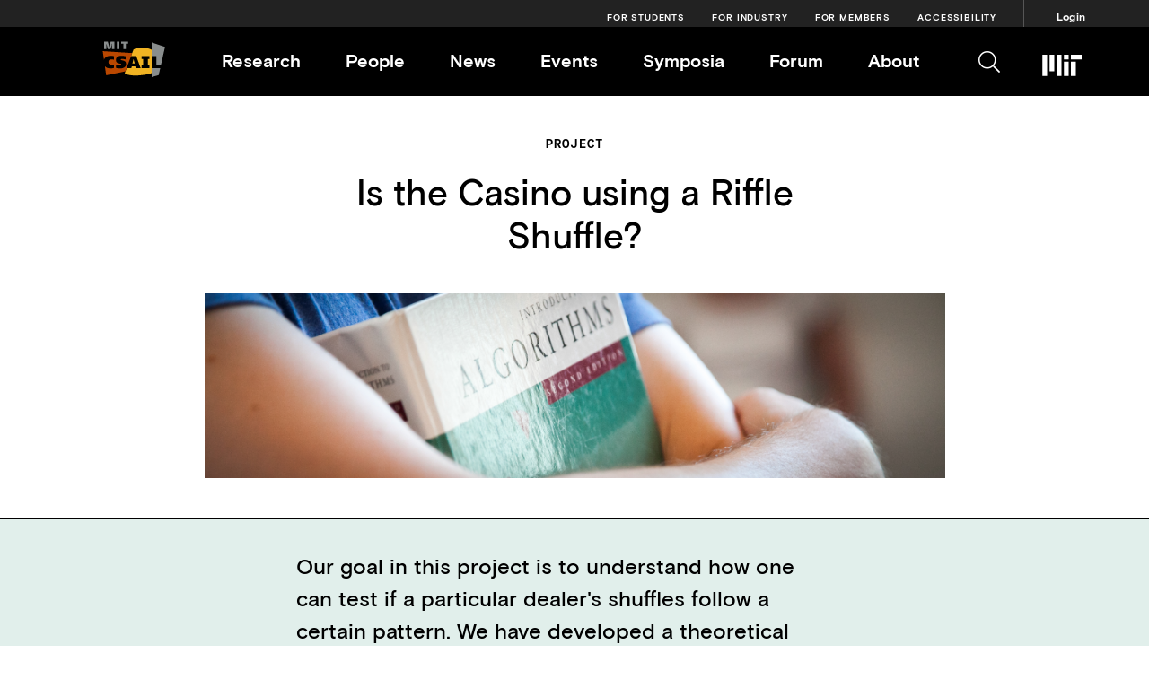

--- FILE ---
content_type: text/html; charset=UTF-8
request_url: https://www.csail.mit.edu/research/casino-using-riffle-shuffle
body_size: 8099
content:
<!DOCTYPE html>
<html lang="en" dir="ltr">
<head>
  <meta charset="utf-8" />
<script async src="https://www.googletagmanager.com/gtag/js?id=UA-5382944-3"></script>
<script>window.dataLayer = window.dataLayer || [];function gtag(){dataLayer.push(arguments)};gtag("js", new Date());gtag("set", "developer_id.dMDhkMT", true);gtag("config", "UA-5382944-3", {"groups":"default","anonymize_ip":true,"page_placeholder":"PLACEHOLDER_page_path","allow_ad_personalization_signals":false});</script>
<meta name="Generator" content="Drupal 10 (https://www.drupal.org)" />
<meta name="MobileOptimized" content="width" />
<meta name="HandheldFriendly" content="true" />
<meta name="viewport" content="width=device-width, initial-scale=1.0" />
<link rel="icon" href="/themes/custom/csail/images/favicon.ico" type="image/vnd.microsoft.icon" />
<link rel="canonical" href="https://www.csail.mit.edu/research/casino-using-riffle-shuffle" />
<link rel="shortlink" href="https://www.csail.mit.edu/node/4448" />

  <title>Is the Casino using a Riffle Shuffle? | MIT CSAIL</title>
  <link rel="stylesheet" media="all" href="/sites/default/files/css/css_Q83J_Lvz_AYfnx_z1s-LfMIrrJ-laJeFCik93Y0kF9U.css?delta=0&amp;language=en&amp;theme=csail&amp;include=eJwli1EKgDAMxS407Zm6WUahXWFvKvP0ivsJgZBiDEzKDElluQvAVZBKdKEW3dn0-TJYjapFZtswpmmrCRNDfP2Xyg36uXscp8kLwl0khg" />
<link rel="stylesheet" media="all" href="/sites/default/files/css/css_SegZHplHvfqxrVSOVW2F5OeQN6AUekd7SuHNacwg_nQ.css?delta=1&amp;language=en&amp;theme=csail&amp;include=eJwli1EKgDAMxS407Zm6WUahXWFvKvP0ivsJgZBiDEzKDElluQvAVZBKdKEW3dn0-TJYjapFZtswpmmrCRNDfP2Xyg36uXscp8kLwl0khg" />
<link rel="stylesheet" media="print" href="/sites/default/files/css/css_cWt5TS8AaSTFL-xvUhwrNuaHdmrXDxsPN57J3IU82T0.css?delta=2&amp;language=en&amp;theme=csail&amp;include=eJwli1EKgDAMxS407Zm6WUahXWFvKvP0ivsJgZBiDEzKDElluQvAVZBKdKEW3dn0-TJYjapFZtswpmmrCRNDfP2Xyg36uXscp8kLwl0khg" />

  
</head>
<body class="no-sidebars path-node page-node-type-research-page">
  <a href="#main-content" class="visually-hidden focusable skip-link">
    Skip to main content
  </a>
      
  
        <div class="dialog-off-canvas-main-canvas" data-off-canvas-main-canvas>
    <div role="document" class="page">
      <div id="mobile-placeholder" class="mobile-header-placeholder"></div>
    <header id="site-header" class="navigation" role="banner">
      <div class="audience-menu nav">
        <div class="outer-wrapper navigation-wrapper">
          <nav aria-label="Info for" id="block-audiencemenu">
    
        
              <ul class="menu">
                    <li class="menu-item">
        <a href="/students" data-drupal-link-system-path="node/2884">For Students</a>
              </li>
                <li class="menu-item">
        <a href="http://cap.csail.mit.edu/" title="CSAIL Alliances Program website">For Industry</a>
              </li>
                <li class="menu-item">
        <a href="/internal-resources" data-drupal-link-system-path="node/4866">For Members</a>
              </li>
                <li class="menu-item">
        <a href="https://accessibility.mit.edu/" title="Accessibility">Accessibility</a>
              </li>
                <li class="menu-item">
        <a href="/csail_login" data-drupal-link-system-path="csail_login">Login</a>
              </li>
        </ul>
  


  </nav>

        </div>
      </div>
      <div class="outer-wrapper navigation-wrapper">
        <div class="container header">
                    <div class="main-menu-wrapper">
            <div class="header-logo">
              <a href="/" class="home-link">
                <svg width="70px" height="40px" viewBox="0 0 150 86" version="1.1" xmlns="http://www.w3.org/2000/svg" xmlns:xlink="http://www.w3.org/1999/xlink">
                  <g id="Page-1" stroke="none" stroke-width="1" fill="none" fill-rule="evenodd">
                    <g id="CSAIL_Primary_Regular_RGB" transform="translate(-2.000000, -4.000000)">
                      <g id="Group" transform="translate(2.813800, 4.812400)">
                        <path d="M117.1642,2.233 L117.1642,34.729 L128.2572,34.729 L128.2572,54.917 L139.6382,54.917 L149.1102,12.778 L117.1642,2.233 Z M117.1642,85.099 L133.9002,80.434 L137.7002,63.54 L117.1642,63.54 L117.1642,85.099 Z M27.8702,0 L19.0112,0 L16.3062,10.112 L15.7572,13.366 L15.4432,13.366 L14.8942,10.19 L11.9942,0 L3.1742,0 L3.1742,18.265 L8.6222,18.265 L8.6222,8.739 L8.4272,5.407 L8.7802,5.407 L12.3862,18.265 L18.6192,18.265 L22.1462,5.368 L22.4992,5.368 L22.3022,9.015 L22.3022,18.265 L27.8702,18.265 L27.8702,0 Z M33.7102,18.266 L40.0212,18.266 L40.0212,0 L33.7102,0 L33.7102,18.266 Z M44.1772,0 L60.5612,0 L60.5612,5.133 L55.5432,5.133 L55.5432,18.265 L49.2322,18.265 L49.2322,5.133 L44.1772,5.133 L44.1772,0 Z" id="Fill-1" fill="#898D8D"></path>
                        <g id="Group-6" transform="translate(0.000000, 14.698700)">
                          <path d="M74.5275,30.379 L76.5265,37.787 L70.9615,37.787 L72.9995,30.379 L73.6255,27.321 L73.9005,27.321 L74.5275,30.379 Z M111.7655,27.085 L107.8455,27.085 L107.8455,41.785 L111.7655,41.785 L111.7655,48.842 L92.9115,48.842 L92.9115,41.785 L96.8315,41.785 L96.8315,27.085 L92.9115,27.085 L92.9115,20.03 L111.7655,20.03 L111.7655,27.085 Z M93.5655,0 C84.6295,0 76.9855,1.843 73.6145,4.39 L67.8245,20.03 L80.2125,20.03 L90.7165,48.842 L79.1135,48.842 L77.8595,44.529 L69.7455,44.529 L68.4895,48.842 L57.1575,48.842 L52.6435,61.032 C55.7395,64.246 65.7755,66.755 78.0445,66.755 C89.5685,66.755 108.5015,64.167 117.1645,60.954 L117.1645,4.822 C113.9105,2.743 104.1105,0 93.5655,0 L93.5655,0 Z" id="Fill-2" fill="#F0B323"></path>
                          <path d="M31.671,48.3302 L31.671,40.1782 C33.828,41.0002 37.121,41.5502 40.373,41.5502 C43.156,41.5502 44.254,41.1972 44.254,39.8252 C44.254,38.6862 43.354,38.4522 40.373,37.9432 C36.219,37.2382 31.515,36.1792 31.515,29.4762 C31.515,23.2052 35.71,19.2842 44.921,19.2842 C49.155,19.2842 53.348,20.0702 54.838,20.5392 L54.838,28.0262 C51.78,27.3592 49.075,26.9692 46.293,26.9692 C44.921,26.9692 43.156,27.0862 43.156,28.4172 C43.156,29.5942 44.177,29.8302 47.861,30.5742 C52.448,31.5152 55.975,33.0042 55.975,38.7672 C55.975,43.8222 52.879,49.5462 42.06,49.5462 C38.023,49.5462 33.318,48.8802 31.671,48.3302 L31.671,48.3302 Z M70.496,12.8122 L-7.10542736e-15,8.1912 L2.893,28.6612 C4.74,23.0992 9.731,19.2842 19.088,19.2842 C22.186,19.2842 25.401,19.8322 27.007,20.2652 L27.007,28.6142 C25.988,28.3002 23.205,27.9092 20.814,27.9092 C16.66,27.9092 13.562,29.3982 13.562,34.2972 C13.562,39.7862 17.482,41.0002 21.323,41.0002 C23.363,41.0002 24.577,40.8832 27.007,40.2972 L27.007,48.4502 C24.224,49.2702 22.147,49.5462 18.815,49.5462 C12.001,49.5462 7.678,47.5812 5.123,44.4512 L8.192,66.1672 L54.252,56.6872 L70.496,12.8122 Z" id="Fill-4" fill="#B94700"></path>
                        </g>
                      </g>
                    </g>
                  </g>
                </svg>
              </a>
            </div>
            <span class="header-mobile-wordmark">MIT CSAIL</span>
            <div class="header-navigation nav">
              <div class="menus-wrapper">
                <nav aria-label="Main " id="block-csail-main-menu">
    
        
              <ul class="menu navigation-menu">
                    <li class="menu-item menu-item--collapsed nav-link">
        <a href="/research" title="Research Areas, Impact Areas " data-drupal-link-system-path="node/9140">Research</a>
              </li>
                <li class="menu-item nav-link">
        <a href="/people?roleFacets=Principal%20Investigators%2CCore/Dual%2CAssociates%2CEmeritus" data-drupal-link-query="{&quot;roleFacets&quot;:&quot;Principal Investigators,Core\/Dual,Associates,Emeritus&quot;}" data-drupal-link-system-path="node/9844">People</a>
              </li>
                <li class="menu-item nav-link">
        <a href="/news" title="CSAIL Articles Videos and Talks" data-drupal-link-system-path="node/9142">News</a>
              </li>
                <li class="menu-item nav-link">
        <a href="/events" title="CSAIL Event calendar" data-drupal-link-system-path="events">Events</a>
              </li>
                <li class="menu-item nav-link">
        <a href="/symposia" data-drupal-link-system-path="node/11219">Symposia</a>
              </li>
                <li class="menu-item nav-link">
        <a href="/csail-forum" data-drupal-link-system-path="node/13290">Forum</a>
              </li>
                <li class="menu-item nav-link">
        <a href="/about" title="Learn more about CSAIL" data-drupal-link-system-path="node/2851">About</a>
              </li>
        </ul>
  


  </nav>

              </div>
            </div>
            <div class="header-icons">
              <a href="javascript:void(0)" class="navigation-menu-button" id="js-mobile-menu">
                <i class="fal fa-bars mobile-menu-button"></i>
              </a>
              <a href="javascript:void(0)" id="js-search-trigger"><i class="fal fa-search"></i></a>
              <a target="_blank" href="http://web.mit.edu/">
                <?xml version="1.0" encoding="UTF-8"?>
                  <svg class="mit-logo" xmlns="http://www.w3.org/2000/svg" height="35px" widht="59px" viewBox="0 0 1480 840"><path fill="#FFFFFF" d="M880,880h160V400H880V880z M1120,320h400V160h-400V320z M880,160.00003h160v160H880V160.00003z M640,880h160
                    V160H640V880z M400,720h160V160H400V720z M160,880h160V160H160V880z M1120,880h160V400h-160V880z"></path></svg>
              </a>
            </div>

          </div>
          <div class="header-mobile-navigation">
            <div class="mobile-nav">
              <div class="mobile-menu">
                <nav aria-label="Main " id="block-csail-main-menu">
    
        
              <ul class="menu navigation-menu">
                    <li class="menu-item menu-item--collapsed nav-link">
        <a href="/research" title="Research Areas, Impact Areas " data-drupal-link-system-path="node/9140">Research</a>
              </li>
                <li class="menu-item nav-link">
        <a href="/people?roleFacets=Principal%20Investigators%2CCore/Dual%2CAssociates%2CEmeritus" data-drupal-link-query="{&quot;roleFacets&quot;:&quot;Principal Investigators,Core\/Dual,Associates,Emeritus&quot;}" data-drupal-link-system-path="node/9844">People</a>
              </li>
                <li class="menu-item nav-link">
        <a href="/news" title="CSAIL Articles Videos and Talks" data-drupal-link-system-path="node/9142">News</a>
              </li>
                <li class="menu-item nav-link">
        <a href="/events" title="CSAIL Event calendar" data-drupal-link-system-path="events">Events</a>
              </li>
                <li class="menu-item nav-link">
        <a href="/symposia" data-drupal-link-system-path="node/11219">Symposia</a>
              </li>
                <li class="menu-item nav-link">
        <a href="/csail-forum" data-drupal-link-system-path="node/13290">Forum</a>
              </li>
                <li class="menu-item nav-link">
        <a href="/about" title="Learn more about CSAIL" data-drupal-link-system-path="node/2851">About</a>
              </li>
        </ul>
  


  </nav>

              </div>
              <div class="mobile-audience-menu">
                <nav aria-label="Info for" id="block-audiencemenu">
    
        
              <ul class="menu">
                    <li class="menu-item">
        <a href="/students" data-drupal-link-system-path="node/2884">For Students</a>
              </li>
                <li class="menu-item">
        <a href="http://cap.csail.mit.edu/" title="CSAIL Alliances Program website">For Industry</a>
              </li>
                <li class="menu-item">
        <a href="/internal-resources" data-drupal-link-system-path="node/4866">For Members</a>
              </li>
                <li class="menu-item">
        <a href="https://accessibility.mit.edu/" title="Accessibility">Accessibility</a>
              </li>
                <li class="menu-item">
        <a href="/csail_login" data-drupal-link-system-path="csail_login">Login</a>
              </li>
        </ul>
  


  </nav>

              </div>
              <div class="mobile-info-menu">
                <nav aria-label="Info Menu" id="block-infomenu">
    
        
              <ul class="menu">
                    <li class="menu-item">
        <a href="/contact-us" data-drupal-link-system-path="node/2890">Contact</a>
              </li>
                <li class="menu-item">
        <a href="mailto:news@csail.mit.edu?subject=CSAIL%20Media%20Inquiry">Press Requests</a>
              </li>
                <li class="menu-item">
        <a href="https://accessibility.mit.edu/">Accessibility</a>
              </li>
        </ul>
  


  </nav>

              </div>
            </div>
          </div>
        </div>
      </div>
      <div class="search-section">
        <div class="outer-wrapper">

          <form action="/search" method="get" id="search-block-form" accept-charset="UTF-8">
            <label for="edit-keys" class="visually-hidden">Search</label>
              <input title="Enter the terms you wish to search for." placeholder="Search CSAIL" data-drupal-selector="edit-keys" type="search" id="edit-keys" name="keywords" value="" size="15" maxlength="128" class="form-search"><i id="js-search-close" class="fal fa-times"></i>
              <div data-drupal-selector="edit-actions" class="form-actions js-form-wrapper form-wrapper" id="edit-actions"><input data-drupal-selector="edit-submit" type="submit" id="edit-submit" value="Search" class="button js-form-submit form-submit">
            </div>

          </form>
        </div>
      </div>
    </header>
  
      <section id="featured">
      <div class="columns">
          <div class="">
    <div data-drupal-messages-fallback class="hidden"></div>

  </div>

      </div>
    </section>
  
  
  <main role="main" class="main-wrapper">
    <a id="main-content" tabindex="-1"></a>

    
    <section id="content">
      
        <div class="">
    

<div id="block-csail-content" class="block block-system block-system-main-block">
  
    
      

<style>
#node-7849 .sidebar-left .card:before,
#node-7850 .sidebar-left .card:before,
#node-7851 .sidebar-left .card:before,
#node-7853 .sidebar-left .card:before,
#node-7854 .sidebar-left .card:before,
#node-7855 .sidebar-left .card:before,
#node-7856 .sidebar-left .card:before,
#node-7857 .sidebar-left .card:before,
#node-7858 .sidebar-left .card:before
{background-color: #ffc72a;}
</style>
<article id="node-4448" class="">
  
    

  <div class="research content-header">
    <div class="content-container-inner">
      <div class="research-header">
        <h4 class="monobold-header group-type">
          Project</h4>
        <h1 class="research-title project-title"><span class="field field--name-title field--type-string field--label-hidden">Is the Casino using a Riffle Shuffle?</span>
</h1>
                  <div class="banner-image">
            <img src="/sites/default/files/styles/primary_image/public/2017-09/110804_172121.jpg?itok=4bvsLp1x" />
          </div>
              </div>
    </div>
  </div>

  <div class="full-width green-background border-top">
    <div class="research content-container">
      <section class="content-container-inner">
        
            <div class="field field--name-field-teaser-text field--type-string-long field--label-hidden field__item">Our goal in this project is to understand how one can test if a particular dealer&#039;s shuffles follow a certain pattern. We have developed a theoretical framework for the same and wish to understand its performance in practice.</div>
      
      </section>
    </div>
  </div>
  <div class="research content-container">
    <div class="content-container-inner">
      <section class="content-column sidebar-push">
        
            <div class="clearfix text-formatted field field--name-field-group-description field--type-text-long field--label-hidden field__item"><p>Consider a dealer at a casino performing riffle shuffles (a well known style of shuffling which tends to produce the desirable randomness in a few repeats). There are many different riffle shuffles and not all of them have the desirable properties of an unbiased riffle shuffle known as the Gilbert, Shannon, Reeds (GSR) shuffle. We formulate a problem definition for testing whether a certain set of observed shuffles actually follow a certain type of riffle shuffle (for instance, GSR). We then present an algorithm for doing so which we prove succeeds with a large probability in O(n^{3/2}) shuffles where n is the number of cards. We hope to supplement this theory by using it to observe how much bias is present in the shuffles done by people everyday.</p></div>
      
        <section class="page-metadata hidden-desktop">
                      <div class="associated-research-groups">
              


  <h4 class="monobold-header">Communities</h4>
      <a href="/research/theory-computation-community-research" hreflang="en">Theory of Computation Community of Research</a>
  
            </div>
                                        

        </section>

                <div class="contact-info">
                                <h5>Contact us</h5>
            <p>
              If you would like to contact us about our work, please refer to our members below and reach out to one of the group leads directly.
            </p>

          
        </div>
                  <p class="last-updated">Last updated Apr 29 &#039;20</p>
                <div class="area-tags">
                      <div class="research-areas">
              <h4 class="monobold-header">Research Areas</h4>
              
      <div class="field field--name-field-research-area field--type-entity-reference field--label-hidden field__items">
              <div class="field__item"><a href="/taxonomy/term/14" hreflang="en">Algorithms &amp; Theory</a></div>
          </div>
  
            </div>
                            </div>
      </section>
      <div class="sidebar-right">
        <section class="page-metadata hidden-tablet">
                      <div class="associated-research-groups">
              


  <h4 class="monobold-header">Communities</h4>
      <a href="/research/theory-computation-community-research" hreflang="en">Theory of Computation Community of Research</a>
  
            </div>
                                                </section>
      </div>
    </div>
  </div>

  <div class="content-container page-resources">
          <section id="members" class="members js-accordion-expand">
        <h2 class="js-accordion-expand-trigger">Members</h2>
        <div class="members-wrapper js-accordion-expand-element js-expand">
          <div class="field__items">
                          <div class="field__item lead"><div class=""><a href="/person/costis-daskalakis" rel="bookmark">
  <article id="node-3118" class="">
    <div class="member">
      <div class="circle-crop">
                  
            <div class="field field--name-field-card-image-file field--type-image field--label-hidden field__item">  <img loading="lazy" src="/sites/default/files/styles/headshot/public/images/migration/Daskalakis-140.jpg?h=5636fc5d&amp;itok=sXsBnk0K" width="200" height="200" alt="Daskalakis" class="image-style-headshot" />


</div>
      
              </div>
      
              <h2 class="member-name"><span class="field field--name-title field--type-string field--label-hidden">Costis Daskalakis</span>
</h2>
            
    </div>
  </article>
</a>
</div></div>
                          <div class="field__item lead"><div class=""><article id="node-4594" class="">
  <div class="member">
    <div class="circle-crop">
      <img src="/themes/custom/csail/images/core-images/default-headshot.png"  alt="default headshot"/>
    </div>
    
                  <h2 class="external-member-name member-name"><span class="field field--name-title field--type-string field--label-hidden">Nick Gravin</span>
</h2>
              
  </div>
</article>
</div></div>
                        
                        <div class="field__item spacing-only pos-6" aria-hidden="true"></div>
            <div class="field__item spacing-only pos-5" aria-hidden="true"></div>
            <div class="field__item spacing-only pos-4" aria-hidden="true"></div>
            <div class="field__item spacing-only pos-3" aria-hidden="true"></div>
            <div class="field__item spacing-only pos-2" aria-hidden="true"></div>
            <div class="field__item spacing-only pos-1" aria-hidden="true"></div>
          </div>
        </div>
      </section>
    
    
    
    
    
      </div>

  
  
  
</article>

  </div>
  </div>

      
    </section>

      </main>

      <footer id="site-footer" role="contentinfo">
      
              <section class="footer-bottom">
                    <h2>MIT CSAIL</h2>
          <div class="footer-sections">
            

<div id="block-footerinfotextblock" class="block block-block-content block-block-content65e2ef2c-038f-4dc6-b6ed-2ff88073b056">
  
    
      
            <div class="clearfix text-formatted field field--name-body field--type-text-with-summary field--label-hidden field__item"><p>Massachusetts Institute of Technology</p>

<p>Computer Science &amp; Artificial Intelligence Laboratory</p>

<p>32 Vassar St, Cambridge MA 02139</p></div>
      
  </div>
            <nav aria-label="Info Menu" id="block-infomenu">
    
        
              <ul class="menu">
                    <li class="menu-item">
        <a href="/contact-us" data-drupal-link-system-path="node/2890">Contact</a>
              </li>
                <li class="menu-item">
        <a href="mailto:news@csail.mit.edu?subject=CSAIL%20Media%20Inquiry">Press Requests</a>
              </li>
                <li class="menu-item">
        <a href="https://accessibility.mit.edu/">Accessibility</a>
              </li>
        </ul>
  


  </nav>

            <div>
            <a href="https://computing.mit.edu" style="border-bottom: none !important;"><img style="max-width: 250px; margin-right: 100px;" src="/themes/custom/csail/images/SCC-black.png" alt="MIT Schwarzman College of Computing" /></a>
            </div>
            

<div id="block-footersocialinfoblock" class="block block-block-content block-block-content6b8d3d82-2fda-46aa-8055-09f052768ffd">
  
    
          <div class="footer-social-icons">
              <a class="text-[#000000] hover:text-[#00b8ff] hover:!opacity-60" rel="noopener noreferrer" target="_blank" aria-label="MIT CSAIL Twitter" href="https://x.com/MIT_CSAIL" style="vertical-align: middle;">
          <svg aria-hidden="true" focusable="false" data-prefix="fab" data-icon="x-twitter" style="width: 23px;" role="img" xmlns="http://www.w3.org/2000/svg" viewBox="0 0 512 512">
            <path fill="currentColor" d="M389.2 48h70.6L305.6 224.2 487 464H345L233.7 318.6 106.5 464H35.8L200.7 275.5 26.8 48H172.4L272.9 180.9 389.2 48zM364.4 421.8h39.1L151.1 88h-42L364.4 421.8z"></path>
          </svg>
        </a>
                    <a aria-label="facebook" target="_blank" href="https://www.facebook.com/MITCSAIL/"><i class="fab fa-facebook-square"></i></a>
                    <a aria-label="youtube" target="_blank" href="https://www.youtube.com/user/MITCSAIL"><i class="fab fa-youtube-square"></i></a>
                    <a aria-label="instagram" target="_blank" href="https://www.instagram.com/mit_csail/"><i class="fab fa-instagram"></i></a>
              <a aria-label="linkedin" target="_blank" href="https://www.linkedin.com/company/mit-csail"><i class="fab fa-linkedin"></i></a>
    </div>
    
  </div>

          </div>
        </section>
          </footer>
  </div>

  </div>

  
  
  <script type="application/json" data-drupal-selector="drupal-settings-json">{"path":{"baseUrl":"\/","pathPrefix":"","currentPath":"node\/4448","currentPathIsAdmin":false,"isFront":false,"currentLanguage":"en"},"pluralDelimiter":"\u0003","suppressDeprecationErrors":true,"fitvids":{"selectors":".node\r,.main-wrapper","custom_vendors":["iframe[src^=\u0022https:\/\/youtu.be\u0022]"],"ignore_selectors":""},"google_analytics":{"account":"UA-5382944-3","trackOutbound":true,"trackMailto":true,"trackTel":true,"trackDownload":true,"trackDownloadExtensions":"7z|aac|arc|arj|asf|asx|avi|bin|csv|doc(x|m)?|dot(x|m)?|exe|flv|gif|gz|gzip|hqx|jar|jpe?g|js|mp(2|3|4|e?g)|mov(ie)?|msi|msp|pdf|phps|png|ppt(x|m)?|pot(x|m)?|pps(x|m)?|ppam|sld(x|m)?|thmx|qtm?|ra(m|r)?|sea|sit|tar|tgz|torrent|txt|wav|wma|wmv|wpd|xls(x|m|b)?|xlt(x|m)|xlam|xml|z|zip","trackColorbox":true},"user":{"uid":0,"permissionsHash":"16dc4730ec616844619c2f19a4c22e31e0403bd2bf5827426545fabaf9dce299"}}</script>
<script src="/core/assets/vendor/jquery/jquery.min.js?v=3.7.1"></script>
<script src="/core/assets/vendor/underscore/underscore-min.js?v=1.13.7"></script>
<script src="/core/assets/vendor/once/once.min.js?v=1.0.1"></script>
<script src="/core/misc/drupalSettingsLoader.js?v=10.4.7"></script>
<script src="/core/misc/drupal.js?v=10.4.7"></script>
<script src="/core/misc/drupal.init.js?v=10.4.7"></script>
<script src="/modules/contrib/jquery_ui/assets/vendor/jquery.ui/ui/version-min.js?v=1.13.2"></script>
<script src="/modules/contrib/jquery_ui/assets/vendor/jquery.ui/ui/jquery-var-for-color-min.js?v=1.13.2"></script>
<script src="/modules/contrib/jquery_ui/assets/vendor/jquery.ui/ui/vendor/jquery-color/jquery.color-min.js?v=1.13.2"></script>
<script src="/modules/contrib/jquery_ui/assets/vendor/jquery.ui/ui/effect-min.js?v=1.13.2"></script>
<script src="/modules/contrib/jquery_ui/assets/vendor/jquery.ui/ui/effects/effect-slide-min.js?v=1.13.2"></script>
<script src="/themes/custom/csail/js/jquery.colorbox-min.js?v=10.4.7"></script>
<script src="/themes/custom/csail/js/scripts.js?v=10.4.7"></script>
<script src="/themes/custom/csail/js/research-landing.js?v=10.4.7"></script>
<script src="/themes/custom/csail/js/jquery.cycle2.min.js?v=10.4.7"></script>
<script src="/themes/custom/csail/js/jquery.cycle2.swipe.min.js?v=10.4.7"></script>
<script src="/themes/custom/csail/js/owl.carousel.js?v=10.4.7"></script>
<script src="/themes/custom/csail/js/moment.js?v=10.4.7"></script>
<script src="/themes/custom/csail/js/clndr.js?v=10.4.7"></script>
<script src="/libraries/fitvids/jquery.fitvids.js?v=10.4.7"></script>
<script src="/modules/contrib/fitvids/js/init-fitvids.js?v=10.4.7"></script>
<script src="/modules/contrib/google_analytics/js/google_analytics.js?v=10.4.7"></script>

</body>
</html>


--- FILE ---
content_type: text/css
request_url: https://www.csail.mit.edu/sites/default/files/css/css_SegZHplHvfqxrVSOVW2F5OeQN6AUekd7SuHNacwg_nQ.css?delta=1&language=en&theme=csail&include=eJwli1EKgDAMxS407Zm6WUahXWFvKvP0ivsJgZBiDEzKDElluQvAVZBKdKEW3dn0-TJYjapFZtswpmmrCRNDfP2Xyg36uXscp8kLwl0khg
body_size: 68996
content:
/* @license MIT https://github.com/necolas/normalize.css/blob/3.0.3/LICENSE.md */
html{font-family:sans-serif;-ms-text-size-adjust:100%;-webkit-text-size-adjust:100%;}body{margin:0;}article,aside,details,figcaption,figure,footer,header,hgroup,main,menu,nav,section,summary{display:block;}audio,canvas,progress,video{display:inline-block;vertical-align:baseline;}audio:not([controls]){display:none;height:0;}[hidden],template{display:none;}a{background-color:transparent;}a:active,a:hover{outline:0;}abbr[title]{border-bottom:1px dotted;}b,strong{font-weight:bold;}dfn{font-style:italic;}h1{font-size:2em;margin:0.67em 0;}mark{background:#ff0;color:#000;}small{font-size:80%;}sub,sup{font-size:75%;line-height:0;position:relative;vertical-align:baseline;}sup{top:-0.5em;}sub{bottom:-0.25em;}img{border:0;}svg:not(:root){overflow:hidden;}figure{margin:1em 40px;}hr{box-sizing:content-box;height:0;}pre{overflow:auto;}code,kbd,pre,samp{font-family:monospace,monospace;font-size:1em;}button,input,optgroup,select,textarea{color:inherit;font:inherit;margin:0;}button{overflow:visible;}button,select{text-transform:none;}button,html input[type="button"],input[type="reset"],input[type="submit"]{-webkit-appearance:button;cursor:pointer;}button[disabled],html input[disabled]{cursor:default;}button::-moz-focus-inner,input::-moz-focus-inner{border:0;padding:0;}input{line-height:normal;}input[type="checkbox"],input[type="radio"]{box-sizing:border-box;padding:0;}input[type="number"]::-webkit-inner-spin-button,input[type="number"]::-webkit-outer-spin-button{height:auto;}input[type="search"]{-webkit-appearance:textfield;box-sizing:content-box;}input[type="search"]::-webkit-search-cancel-button,input[type="search"]::-webkit-search-decoration{-webkit-appearance:none;}fieldset{border:1px solid #c0c0c0;margin:0 2px;padding:0.35em 0.625em 0.75em;}legend{border:0;padding:0;}textarea{overflow:auto;}optgroup{font-weight:bold;}table{border-collapse:collapse;border-spacing:0;}td,th{padding:0;}
@media (min--moz-device-pixel-ratio:0){summary{display:list-item;}}
/* @license GPL-2.0-or-later https://www.drupal.org/licensing/faq */
html{font-family:sans-serif;-ms-text-size-adjust:100%;-webkit-text-size-adjust:100%;}body{margin:0;}article,aside,details,figcaption,figure,footer,header,hgroup,main,menu,nav,section,summary{display:block;}audio,canvas,progress,video{display:inline-block;vertical-align:baseline;}audio:not([controls]){display:none;height:0;}[hidden],template{display:none;}a{background-color:transparent;}a:active,a:hover{outline:0;}abbr[title]{border-bottom:1px dotted;}b,strong{font-weight:bold;}dfn{font-style:italic;}h1{font-size:2em;margin:0.67em 0;}mark{background:#ff0;color:#000;}small{font-size:80%;}sub,sup{font-size:75%;line-height:0;position:relative;vertical-align:baseline;}sup{top:-0.5em;}sub{bottom:-0.25em;}img{border:0;}svg:not(:root){overflow:hidden;}figure{margin:1em 40px;}hr{box-sizing:content-box;height:0;}pre{overflow:auto;}code,kbd,pre,samp{font-family:monospace,monospace;font-size:1em;}button,input,optgroup,select,textarea{color:inherit;font:inherit;margin:0;}button{overflow:visible;}button,select{text-transform:none;}button,html input[type="button"],input[type="reset"],input[type="submit"]{-webkit-appearance:button;cursor:pointer;}button[disabled],html input[disabled]{cursor:default;}button::-moz-focus-inner,input::-moz-focus-inner{border:0;padding:0;}input{line-height:normal;}input[type="checkbox"],input[type="radio"]{box-sizing:border-box;padding:0;}input[type="number"]::-webkit-inner-spin-button,input[type="number"]::-webkit-outer-spin-button{height:auto;}input[type="search"]{-webkit-appearance:textfield;box-sizing:content-box;}input[type="search"]::-webkit-search-cancel-button,input[type="search"]::-webkit-search-decoration{-webkit-appearance:none;}fieldset{border:1px solid #c0c0c0;margin:0 2px;padding:0.35em 0.625em 0.75em;}legend{border:0;padding:0;}textarea{overflow:auto;}optgroup{font-weight:bold;}table{border-collapse:collapse;border-spacing:0;}td,th{padding:0;}
html{box-sizing:border-box}*,*::after,*::before{box-sizing:inherit}@font-face{font-family:"FontAwesome";src:url(/themes/custom/csail/fonts/font-awesome/fontawesome-webfont.eot?v=5.15.3);src:url(/themes/custom/csail/fonts/font-awesome/fontawesome-webfont.eot#iefix&v=5.15.3) format("embedded-opentype"),url(/themes/custom/csail/fonts/font-awesome/fontawesome-webfont.woff2?v=5.15.3) format("woff2"),url(/themes/custom/csail/fonts/font-awesome/fontawesome-webfont.woff?v=5.15.3) format("woff"),url(/themes/custom/csail/fonts/font-awesome/fontawesome-webfont.ttf?v=5.15.3) format("truetype"),url(/themes/custom/csail/fonts/font-awesome/fontawesome-webfont.svg?v=5.15.3#fontawesomeregular) format("svg");font-weight:normal;font-style:normal}@font-face{font-family:"Font Awesome 5 Pro";font-style:normal;font-weight:900;font-display:block;src:url(/themes/custom/csail/fonts/font-awesome/fa-solid-900.eot);src:url(/themes/custom/csail/fonts/font-awesome/fa-solid-900.eot#iefix) format("embedded-opentype"),url(/themes/custom/csail/fonts/font-awesome/fa-solid-900.woff2) format("woff2"),url(/themes/custom/csail/fonts/font-awesome/fa-solid-900.woff) format("woff"),url(/themes/custom/csail/fonts/font-awesome/fa-solid-900.ttf) format("truetype"),url(/themes/custom/csail/fonts/font-awesome/fa-solid-900.svg#fontawesome) format("svg")}.fa,.field--type-text-long ul li:before,.fas{font-family:"Font Awesome 5 Pro";font-weight:900}@font-face{font-family:"Font Awesome 5 Pro";font-style:normal;font-weight:400;font-display:block;src:url(/themes/custom/csail/fonts/font-awesome/fa-regular-400.eot);src:url(/themes/custom/csail/fonts/font-awesome/fa-regular-400.eot#iefix) format("embedded-opentype"),url(/themes/custom/csail/fonts/font-awesome/fa-regular-400.woff2) format("woff2"),url(/themes/custom/csail/fonts/font-awesome/fa-regular-400.woff) format("woff"),url(/themes/custom/csail/fonts/font-awesome/fa-regular-400.ttf) format("truetype"),url(/themes/custom/csail/fonts/font-awesome/fa-regular-400.svg#fontawesome) format("svg")}.far{font-family:"Font Awesome 5 Pro";font-weight:400}@font-face{font-family:"Font Awesome 5 Pro";font-style:normal;font-weight:300;font-display:block;src:url(/themes/custom/csail/fonts/font-awesome/fa-light-300.eot);src:url(/themes/custom/csail/fonts/font-awesome/fa-light-300.eot#iefix) format("embedded-opentype"),url(/themes/custom/csail/fonts/font-awesome/fa-light-300.woff2) format("woff2"),url(/themes/custom/csail/fonts/font-awesome/fa-light-300.woff) format("woff"),url(/themes/custom/csail/fonts/font-awesome/fa-light-300.ttf) format("truetype"),url(/themes/custom/csail/fonts/font-awesome/fa-light-300.svg#fontawesome) format("svg")}.fal{font-family:"Font Awesome 5 Pro";font-weight:300}@font-face{font-family:"Font Awesome 5 Brands";font-style:normal;font-weight:400;font-display:block;src:url(/themes/custom/csail/fonts/font-awesome/fa-brands-400.eot);src:url(/themes/custom/csail/fonts/font-awesome/fa-brands-400.eot#iefix) format("embedded-opentype"),url(/themes/custom/csail/fonts/font-awesome/fa-brands-400.woff2) format("woff2"),url(/themes/custom/csail/fonts/font-awesome/fa-brands-400.woff) format("woff"),url(/themes/custom/csail/fonts/font-awesome/fa-brands-400.ttf) format("truetype"),url(/themes/custom/csail/fonts/font-awesome/fa-brands-400.svg#fontawesome) format("svg")}.fab{font-family:"Font Awesome 5 Brands";font-weight:400}.fa,.field--type-text-long ul li:before,.fas,.far,.fal,.fad,.fab{-moz-osx-font-smoothing:grayscale;-webkit-font-smoothing:antialiased;display:inline-block;font-style:normal;font-variant:normal;text-rendering:auto;line-height:1}.fa-lg{font-size:1.3333333333em;line-height:.75em;vertical-align:-0.0667em}.fa-xs{font-size:.75em}.fa-sm{font-size:.875em}.fa-1x{font-size:1em}.fa-2x{font-size:2em}.fa-3x{font-size:3em}.fa-4x{font-size:4em}.fa-5x{font-size:5em}.fa-6x{font-size:6em}.fa-7x{font-size:7em}.fa-8x{font-size:8em}.fa-9x{font-size:9em}.fa-10x{font-size:10em}.fa-fw{text-align:center;width:1.25em}.fa-ul{list-style-type:none;margin-left:2.5em;padding-left:0}.fa-ul>li{position:relative}.fa-li{left:-2em;position:absolute;text-align:center;width:2em;line-height:inherit}.fa-border{border:solid .08em #eee;border-radius:.1em;padding:.2em .25em .15em}.fa-pull-left{float:left}.fa-pull-right{float:right}.fa.fa-pull-left,.field--type-text-long ul li.fa-pull-left:before,.fas.fa-pull-left,.far.fa-pull-left,.fal.fa-pull-left,.fab.fa-pull-left{margin-right:.3em}.fa.fa-pull-right,.field--type-text-long ul li.fa-pull-right:before,.fas.fa-pull-right,.far.fa-pull-right,.fal.fa-pull-right,.fab.fa-pull-right{margin-left:.3em}.fa-500px:before{content:""}.fa-abacus:before{content:""}.fa-accessible-icon:before{content:""}.fa-accusoft:before{content:""}.fa-acorn:before{content:""}.fa-acquisitions-incorporated:before{content:""}.fa-ad:before{content:""}.fa-address-book:before{content:""}.fa-address-card:before{content:""}.fa-adjust:before{content:""}.fa-adn:before{content:""}.fa-adversal:before{content:""}.fa-affiliatetheme:before{content:""}.fa-air-conditioner:before{content:""}.fa-air-freshener:before{content:""}.fa-airbnb:before{content:""}.fa-alarm-clock:before{content:""}.fa-alarm-exclamation:before{content:""}.fa-alarm-plus:before{content:""}.fa-alarm-snooze:before{content:""}.fa-album:before{content:""}.fa-album-collection:before{content:""}.fa-algolia:before{content:""}.fa-alicorn:before{content:""}.fa-alien:before{content:""}.fa-alien-monster:before{content:""}.fa-align-center:before{content:""}.fa-align-justify:before{content:""}.fa-align-left:before{content:""}.fa-align-right:before{content:""}.fa-align-slash:before{content:""}.fa-alipay:before{content:""}.fa-allergies:before{content:""}.fa-amazon:before{content:""}.fa-amazon-pay:before{content:""}.fa-ambulance:before{content:""}.fa-american-sign-language-interpreting:before{content:""}.fa-amilia:before{content:""}.fa-amp-guitar:before{content:""}.fa-analytics:before{content:""}.fa-anchor:before{content:""}.fa-android:before{content:""}.fa-angel:before{content:""}.fa-angellist:before{content:""}.fa-angle-double-down:before{content:""}.fa-angle-double-left:before{content:""}.fa-angle-double-right:before{content:""}.fa-angle-double-up:before{content:""}.fa-angle-down:before{content:""}.fa-angle-left:before{content:""}.fa-angle-right:before{content:""}.fa-angle-up:before{content:""}.fa-angry:before{content:""}.fa-angrycreative:before{content:""}.fa-angular:before{content:""}.fa-ankh:before{content:""}.fa-app-store:before{content:""}.fa-app-store-ios:before{content:""}.fa-apper:before{content:""}.fa-apple:before{content:""}.fa-apple-alt:before{content:""}.fa-apple-crate:before{content:""}.fa-apple-pay:before{content:""}.fa-archive:before{content:""}.fa-archway:before{content:""}.fa-arrow-alt-circle-down:before{content:""}.fa-arrow-alt-circle-left:before{content:""}.fa-arrow-alt-circle-right:before{content:""}.fa-arrow-alt-circle-up:before{content:""}.fa-arrow-alt-down:before{content:""}.fa-arrow-alt-from-bottom:before{content:""}.fa-arrow-alt-from-left:before{content:""}.fa-arrow-alt-from-right:before{content:""}.fa-arrow-alt-from-top:before{content:""}.fa-arrow-alt-left:before{content:""}.fa-arrow-alt-right:before{content:""}.fa-arrow-alt-square-down:before{content:""}.fa-arrow-alt-square-left:before{content:""}.fa-arrow-alt-square-right:before{content:""}.fa-arrow-alt-square-up:before{content:""}.fa-arrow-alt-to-bottom:before{content:""}.fa-arrow-alt-to-left:before{content:""}.fa-arrow-alt-to-right:before{content:""}.fa-arrow-alt-to-top:before{content:""}.fa-arrow-alt-up:before{content:""}.fa-arrow-circle-down:before{content:""}.fa-arrow-circle-left:before{content:""}.fa-arrow-circle-right:before{content:""}.fa-arrow-circle-up:before{content:""}.fa-arrow-down:before{content:""}.fa-arrow-from-bottom:before{content:""}.fa-arrow-from-left:before{content:""}.fa-arrow-from-right:before{content:""}.fa-arrow-from-top:before{content:""}.fa-arrow-left:before{content:""}.fa-arrow-right:before{content:""}.fa-arrow-square-down:before{content:""}.fa-arrow-square-left:before{content:""}.fa-arrow-square-right:before{content:""}.fa-arrow-square-up:before{content:""}.fa-arrow-to-bottom:before{content:""}.fa-arrow-to-left:before{content:""}.fa-arrow-to-right:before{content:""}.fa-arrow-to-top:before{content:""}.fa-arrow-up:before{content:""}.fa-arrows:before{content:""}.fa-arrows-alt:before{content:""}.fa-arrows-alt-h:before{content:""}.fa-arrows-alt-v:before{content:""}.fa-arrows-h:before{content:""}.fa-arrows-v:before{content:""}.fa-artstation:before{content:""}.fa-assistive-listening-systems:before{content:""}.fa-asterisk:before{content:""}.fa-asymmetrik:before{content:""}.fa-at:before{content:""}.fa-atlas:before{content:""}.fa-atlassian:before{content:""}.fa-atom:before{content:""}.fa-atom-alt:before{content:""}.fa-audible:before{content:""}.fa-audio-description:before{content:""}.fa-autoprefixer:before{content:""}.fa-avianex:before{content:""}.fa-aviato:before{content:""}.fa-award:before{content:""}.fa-aws:before{content:""}.fa-axe:before{content:""}.fa-axe-battle:before{content:""}.fa-baby:before{content:""}.fa-baby-carriage:before{content:""}.fa-backpack:before{content:""}.fa-backspace:before{content:""}.fa-backward:before{content:""}.fa-bacon:before{content:""}.fa-bacteria:before{content:""}.fa-bacterium:before{content:""}.fa-badge:before{content:""}.fa-badge-check:before{content:""}.fa-badge-dollar:before{content:""}.fa-badge-percent:before{content:""}.fa-badge-sheriff:before{content:""}.fa-badger-honey:before{content:""}.fa-bags-shopping:before{content:""}.fa-bahai:before{content:""}.fa-balance-scale:before{content:""}.fa-balance-scale-left:before{content:""}.fa-balance-scale-right:before{content:""}.fa-ball-pile:before{content:""}.fa-ballot:before{content:""}.fa-ballot-check:before{content:""}.fa-ban:before{content:""}.fa-band-aid:before{content:""}.fa-bandcamp:before{content:""}.fa-banjo:before{content:""}.fa-barcode:before{content:""}.fa-barcode-alt:before{content:""}.fa-barcode-read:before{content:""}.fa-barcode-scan:before{content:""}.fa-bars:before{content:""}.fa-baseball:before{content:""}.fa-baseball-ball:before{content:""}.fa-basketball-ball:before{content:""}.fa-basketball-hoop:before{content:""}.fa-bat:before{content:""}.fa-bath:before{content:""}.fa-battery-bolt:before{content:""}.fa-battery-empty:before{content:""}.fa-battery-full:before{content:""}.fa-battery-half:before{content:""}.fa-battery-quarter:before{content:""}.fa-battery-slash:before{content:""}.fa-battery-three-quarters:before{content:""}.fa-battle-net:before{content:""}.fa-bed:before{content:""}.fa-bed-alt:before{content:""}.fa-bed-bunk:before{content:""}.fa-bed-empty:before{content:""}.fa-beer:before{content:""}.fa-behance:before{content:""}.fa-behance-square:before{content:""}.fa-bell:before{content:""}.fa-bell-exclamation:before{content:""}.fa-bell-on:before{content:""}.fa-bell-plus:before{content:""}.fa-bell-school:before{content:""}.fa-bell-school-slash:before{content:""}.fa-bell-slash:before{content:""}.fa-bells:before{content:""}.fa-betamax:before{content:""}.fa-bezier-curve:before{content:""}.fa-bible:before{content:""}.fa-bicycle:before{content:""}.fa-biking:before{content:""}.fa-biking-mountain:before{content:""}.fa-bimobject:before{content:""}.fa-binoculars:before{content:""}.fa-biohazard:before{content:""}.fa-birthday-cake:before{content:""}.fa-bitbucket:before{content:""}.fa-bitcoin:before{content:""}.fa-bity:before{content:""}.fa-black-tie:before{content:""}.fa-blackberry:before{content:""}.fa-blanket:before{content:""}.fa-blender:before{content:""}.fa-blender-phone:before{content:""}.fa-blind:before{content:""}.fa-blinds:before{content:""}.fa-blinds-open:before{content:""}.fa-blinds-raised:before{content:""}.fa-blog:before{content:""}.fa-blogger:before{content:""}.fa-blogger-b:before{content:""}.fa-bluetooth:before{content:""}.fa-bluetooth-b:before{content:""}.fa-bold:before{content:""}.fa-bolt:before{content:""}.fa-bomb:before{content:""}.fa-bone:before{content:""}.fa-bone-break:before{content:""}.fa-bong:before{content:""}.fa-book:before{content:""}.fa-book-alt:before{content:""}.fa-book-dead:before{content:""}.fa-book-heart:before{content:""}.fa-book-medical:before{content:""}.fa-book-open:before{content:""}.fa-book-reader:before{content:""}.fa-book-spells:before{content:""}.fa-book-user:before{content:""}.fa-bookmark:before{content:""}.fa-books:before{content:""}.fa-books-medical:before{content:""}.fa-boombox:before{content:""}.fa-boot:before{content:""}.fa-booth-curtain:before{content:""}.fa-bootstrap:before{content:""}.fa-border-all:before{content:""}.fa-border-bottom:before{content:""}.fa-border-center-h:before{content:""}.fa-border-center-v:before{content:""}.fa-border-inner:before{content:""}.fa-border-left:before{content:""}.fa-border-none:before{content:""}.fa-border-outer:before{content:""}.fa-border-right:before{content:""}.fa-border-style:before{content:""}.fa-border-style-alt:before{content:""}.fa-border-top:before{content:""}.fa-bow-arrow:before{content:""}.fa-bowling-ball:before{content:""}.fa-bowling-pins:before{content:""}.fa-box:before{content:""}.fa-box-alt:before{content:""}.fa-box-ballot:before{content:""}.fa-box-check:before{content:""}.fa-box-fragile:before{content:""}.fa-box-full:before{content:""}.fa-box-heart:before{content:""}.fa-box-open:before{content:""}.fa-box-tissue:before{content:""}.fa-box-up:before{content:""}.fa-box-usd:before{content:""}.fa-boxes:before{content:""}.fa-boxes-alt:before{content:""}.fa-boxing-glove:before{content:""}.fa-brackets:before{content:""}.fa-brackets-curly:before{content:""}.fa-braille:before{content:""}.fa-brain:before{content:""}.fa-bread-loaf:before{content:""}.fa-bread-slice:before{content:""}.fa-briefcase:before{content:""}.fa-briefcase-medical:before{content:""}.fa-bring-forward:before{content:""}.fa-bring-front:before{content:""}.fa-broadcast-tower:before{content:""}.fa-broom:before{content:""}.fa-browser:before{content:""}.fa-brush:before{content:""}.fa-btc:before{content:""}.fa-buffer:before{content:""}.fa-bug:before{content:""}.fa-building:before{content:""}.fa-bullhorn:before{content:""}.fa-bullseye:before{content:""}.fa-bullseye-arrow:before{content:""}.fa-bullseye-pointer:before{content:""}.fa-burger-soda:before{content:""}.fa-burn:before{content:""}.fa-buromobelexperte:before{content:""}.fa-burrito:before{content:""}.fa-bus:before{content:""}.fa-bus-alt:before{content:""}.fa-bus-school:before{content:""}.fa-business-time:before{content:""}.fa-buy-n-large:before{content:""}.fa-buysellads:before{content:""}.fa-cabinet-filing:before{content:""}.fa-cactus:before{content:""}.fa-calculator:before{content:""}.fa-calculator-alt:before{content:""}.fa-calendar:before{content:""}.fa-calendar-alt:before{content:""}.fa-calendar-check:before{content:""}.fa-calendar-day:before{content:""}.fa-calendar-edit:before{content:""}.fa-calendar-exclamation:before{content:""}.fa-calendar-minus:before{content:""}.fa-calendar-plus:before{content:""}.fa-calendar-star:before{content:""}.fa-calendar-times:before{content:""}.fa-calendar-week:before{content:""}.fa-camcorder:before{content:""}.fa-camera:before{content:""}.fa-camera-alt:before{content:""}.fa-camera-home:before{content:""}.fa-camera-movie:before{content:""}.fa-camera-polaroid:before{content:""}.fa-camera-retro:before{content:""}.fa-campfire:before{content:""}.fa-campground:before{content:""}.fa-canadian-maple-leaf:before{content:""}.fa-candle-holder:before{content:""}.fa-candy-cane:before{content:""}.fa-candy-corn:before{content:""}.fa-cannabis:before{content:""}.fa-capsules:before{content:""}.fa-car:before{content:""}.fa-car-alt:before{content:""}.fa-car-battery:before{content:""}.fa-car-building:before{content:""}.fa-car-bump:before{content:""}.fa-car-bus:before{content:""}.fa-car-crash:before{content:""}.fa-car-garage:before{content:""}.fa-car-mechanic:before{content:""}.fa-car-side:before{content:""}.fa-car-tilt:before{content:""}.fa-car-wash:before{content:""}.fa-caravan:before{content:""}.fa-caravan-alt:before{content:""}.fa-caret-circle-down:before{content:""}.fa-caret-circle-left:before{content:""}.fa-caret-circle-right:before{content:""}.fa-caret-circle-up:before{content:""}.fa-caret-down:before{content:""}.fa-caret-left:before{content:""}.fa-caret-right:before{content:""}.fa-caret-square-down:before{content:""}.fa-caret-square-left:before{content:""}.fa-caret-square-right:before{content:""}.fa-caret-square-up:before{content:""}.fa-caret-up:before{content:""}.fa-carrot:before{content:""}.fa-cars:before{content:""}.fa-cart-arrow-down:before{content:""}.fa-cart-plus:before{content:""}.fa-cash-register:before{content:""}.fa-cassette-tape:before{content:""}.fa-cat:before{content:""}.fa-cat-space:before{content:""}.fa-cauldron:before{content:""}.fa-cc-amazon-pay:before{content:""}.fa-cc-amex:before{content:""}.fa-cc-apple-pay:before{content:""}.fa-cc-diners-club:before{content:""}.fa-cc-discover:before{content:""}.fa-cc-jcb:before{content:""}.fa-cc-mastercard:before{content:""}.fa-cc-paypal:before{content:""}.fa-cc-stripe:before{content:""}.fa-cc-visa:before{content:""}.fa-cctv:before{content:""}.fa-centercode:before{content:""}.fa-centos:before{content:""}.fa-certificate:before{content:""}.fa-chair:before{content:""}.fa-chair-office:before{content:""}.fa-chalkboard:before{content:""}.fa-chalkboard-teacher:before{content:""}.fa-charging-station:before{content:""}.fa-chart-area:before{content:""}.fa-chart-bar:before{content:""}.fa-chart-line:before{content:""}.fa-chart-line-down:before{content:""}.fa-chart-network:before{content:""}.fa-chart-pie:before{content:""}.fa-chart-pie-alt:before{content:""}.fa-chart-scatter:before{content:""}.fa-check:before{content:""}.fa-check-circle:before{content:""}.fa-check-double:before{content:""}.fa-check-square:before{content:""}.fa-cheese:before{content:""}.fa-cheese-swiss:before{content:""}.fa-cheeseburger:before{content:""}.fa-chess:before{content:""}.fa-chess-bishop:before{content:""}.fa-chess-bishop-alt:before{content:""}.fa-chess-board:before{content:""}.fa-chess-clock:before{content:""}.fa-chess-clock-alt:before{content:""}.fa-chess-king:before{content:""}.fa-chess-king-alt:before{content:""}.fa-chess-knight:before{content:""}.fa-chess-knight-alt:before{content:""}.fa-chess-pawn:before{content:""}.fa-chess-pawn-alt:before{content:""}.fa-chess-queen:before{content:""}.fa-chess-queen-alt:before{content:""}.fa-chess-rook:before{content:""}.fa-chess-rook-alt:before{content:""}.fa-chevron-circle-down:before{content:""}.fa-chevron-circle-left:before{content:""}.fa-chevron-circle-right:before{content:""}.fa-chevron-circle-up:before{content:""}.fa-chevron-double-down:before{content:""}.fa-chevron-double-left:before{content:""}.fa-chevron-double-right:before{content:""}.fa-chevron-double-up:before{content:""}.fa-chevron-down:before{content:""}.fa-chevron-left:before{content:""}.fa-chevron-right:before{content:""}.fa-chevron-square-down:before{content:""}.fa-chevron-square-left:before{content:""}.fa-chevron-square-right:before{content:""}.fa-chevron-square-up:before{content:""}.fa-chevron-up:before{content:""}.fa-child:before{content:""}.fa-chimney:before{content:""}.fa-chrome:before{content:""}.fa-chromecast:before{content:""}.fa-church:before{content:""}.fa-circle:before,.field--type-text-long ul li:before{content:""}.fa-circle-notch:before{content:""}.fa-city:before{content:""}.fa-clarinet:before{content:""}.fa-claw-marks:before{content:""}.fa-clinic-medical:before{content:""}.fa-clipboard:before{content:""}.fa-clipboard-check:before{content:""}.fa-clipboard-list:before{content:""}.fa-clipboard-list-check:before{content:""}.fa-clipboard-prescription:before{content:""}.fa-clipboard-user:before{content:""}.fa-clock:before{content:""}.fa-clone:before{content:""}.fa-closed-captioning:before{content:""}.fa-cloud:before{content:""}.fa-cloud-download:before{content:""}.fa-cloud-download-alt:before{content:""}.fa-cloud-drizzle:before{content:""}.fa-cloud-hail:before{content:""}.fa-cloud-hail-mixed:before{content:""}.fa-cloud-meatball:before{content:""}.fa-cloud-moon:before{content:""}.fa-cloud-moon-rain:before{content:""}.fa-cloud-music:before{content:""}.fa-cloud-rain:before{content:""}.fa-cloud-rainbow:before{content:""}.fa-cloud-showers:before{content:""}.fa-cloud-showers-heavy:before{content:""}.fa-cloud-sleet:before{content:""}.fa-cloud-snow:before{content:""}.fa-cloud-sun:before{content:""}.fa-cloud-sun-rain:before{content:""}.fa-cloud-upload:before{content:""}.fa-cloud-upload-alt:before{content:""}.fa-cloudflare:before{content:""}.fa-clouds:before{content:""}.fa-clouds-moon:before{content:""}.fa-clouds-sun:before{content:""}.fa-cloudscale:before{content:""}.fa-cloudsmith:before{content:""}.fa-cloudversify:before{content:""}.fa-club:before{content:""}.fa-cocktail:before{content:""}.fa-code:before{content:""}.fa-code-branch:before{content:""}.fa-code-commit:before{content:""}.fa-code-merge:before{content:""}.fa-codepen:before{content:""}.fa-codiepie:before{content:""}.fa-coffee:before{content:""}.fa-coffee-pot:before{content:""}.fa-coffee-togo:before{content:""}.fa-coffin:before{content:""}.fa-coffin-cross:before{content:""}.fa-cog:before{content:""}.fa-cogs:before{content:""}.fa-coin:before{content:""}.fa-coins:before{content:""}.fa-columns:before{content:""}.fa-comet:before{content:""}.fa-comment:before{content:""}.fa-comment-alt:before{content:""}.fa-comment-alt-check:before{content:""}.fa-comment-alt-dollar:before{content:""}.fa-comment-alt-dots:before{content:""}.fa-comment-alt-edit:before{content:""}.fa-comment-alt-exclamation:before{content:""}.fa-comment-alt-lines:before{content:""}.fa-comment-alt-medical:before{content:""}.fa-comment-alt-minus:before{content:""}.fa-comment-alt-music:before{content:""}.fa-comment-alt-plus:before{content:""}.fa-comment-alt-slash:before{content:""}.fa-comment-alt-smile:before{content:""}.fa-comment-alt-times:before{content:""}.fa-comment-check:before{content:""}.fa-comment-dollar:before{content:""}.fa-comment-dots:before{content:""}.fa-comment-edit:before{content:""}.fa-comment-exclamation:before{content:""}.fa-comment-lines:before{content:""}.fa-comment-medical:before{content:""}.fa-comment-minus:before{content:""}.fa-comment-music:before{content:""}.fa-comment-plus:before{content:""}.fa-comment-slash:before{content:""}.fa-comment-smile:before{content:""}.fa-comment-times:before{content:""}.fa-comments:before{content:""}.fa-comments-alt:before{content:""}.fa-comments-alt-dollar:before{content:""}.fa-comments-dollar:before{content:""}.fa-compact-disc:before{content:""}.fa-compass:before{content:""}.fa-compass-slash:before{content:""}.fa-compress:before{content:""}.fa-compress-alt:before{content:""}.fa-compress-arrows-alt:before{content:""}.fa-compress-wide:before{content:""}.fa-computer-classic:before{content:""}.fa-computer-speaker:before{content:""}.fa-concierge-bell:before{content:""}.fa-confluence:before{content:""}.fa-connectdevelop:before{content:""}.fa-construction:before{content:""}.fa-container-storage:before{content:""}.fa-contao:before{content:""}.fa-conveyor-belt:before{content:""}.fa-conveyor-belt-alt:before{content:""}.fa-cookie:before{content:""}.fa-cookie-bite:before{content:""}.fa-copy:before{content:""}.fa-copyright:before{content:""}.fa-corn:before{content:""}.fa-cotton-bureau:before{content:""}.fa-couch:before{content:""}.fa-cow:before{content:""}.fa-cowbell:before{content:""}.fa-cowbell-more:before{content:""}.fa-cpanel:before{content:""}.fa-creative-commons:before{content:""}.fa-creative-commons-by:before{content:""}.fa-creative-commons-nc:before{content:""}.fa-creative-commons-nc-eu:before{content:""}.fa-creative-commons-nc-jp:before{content:""}.fa-creative-commons-nd:before{content:""}.fa-creative-commons-pd:before{content:""}.fa-creative-commons-pd-alt:before{content:""}.fa-creative-commons-remix:before{content:""}.fa-creative-commons-sa:before{content:""}.fa-creative-commons-sampling:before{content:""}.fa-creative-commons-sampling-plus:before{content:""}.fa-creative-commons-share:before{content:""}.fa-creative-commons-zero:before{content:""}.fa-credit-card:before{content:""}.fa-credit-card-blank:before{content:""}.fa-credit-card-front:before{content:""}.fa-cricket:before{content:""}.fa-critical-role:before{content:""}.fa-croissant:before{content:""}.fa-crop:before{content:""}.fa-crop-alt:before{content:""}.fa-cross:before{content:""}.fa-crosshairs:before{content:""}.fa-crow:before{content:""}.fa-crown:before{content:""}.fa-crutch:before{content:""}.fa-crutches:before{content:""}.fa-css3:before{content:""}.fa-css3-alt:before{content:""}.fa-cube:before{content:""}.fa-cubes:before{content:""}.fa-curling:before{content:""}.fa-cut:before{content:""}.fa-cuttlefish:before{content:""}.fa-d-and-d:before{content:""}.fa-d-and-d-beyond:before{content:""}.fa-dagger:before{content:""}.fa-dailymotion:before{content:""}.fa-dashcube:before{content:""}.fa-database:before{content:""}.fa-deaf:before{content:""}.fa-debug:before{content:""}.fa-deer:before{content:""}.fa-deer-rudolph:before{content:""}.fa-deezer:before{content:""}.fa-delicious:before{content:""}.fa-democrat:before{content:""}.fa-deploydog:before{content:""}.fa-deskpro:before{content:""}.fa-desktop:before{content:""}.fa-desktop-alt:before{content:""}.fa-dev:before{content:""}.fa-deviantart:before{content:""}.fa-dewpoint:before{content:""}.fa-dharmachakra:before{content:""}.fa-dhl:before{content:""}.fa-diagnoses:before{content:""}.fa-diamond:before{content:""}.fa-diaspora:before{content:""}.fa-dice:before{content:""}.fa-dice-d10:before{content:""}.fa-dice-d12:before{content:""}.fa-dice-d20:before{content:""}.fa-dice-d4:before{content:""}.fa-dice-d6:before{content:""}.fa-dice-d8:before{content:""}.fa-dice-five:before{content:""}.fa-dice-four:before{content:""}.fa-dice-one:before{content:""}.fa-dice-six:before{content:""}.fa-dice-three:before{content:""}.fa-dice-two:before{content:""}.fa-digg:before{content:""}.fa-digging:before{content:""}.fa-digital-ocean:before{content:""}.fa-digital-tachograph:before{content:""}.fa-diploma:before{content:""}.fa-directions:before{content:""}.fa-disc-drive:before{content:""}.fa-discord:before{content:""}.fa-discourse:before{content:""}.fa-disease:before{content:""}.fa-divide:before{content:""}.fa-dizzy:before{content:""}.fa-dna:before{content:""}.fa-do-not-enter:before{content:""}.fa-dochub:before{content:""}.fa-docker:before{content:""}.fa-dog:before{content:""}.fa-dog-leashed:before{content:""}.fa-dollar-sign:before{content:""}.fa-dolly:before{content:""}.fa-dolly-empty:before{content:""}.fa-dolly-flatbed:before{content:""}.fa-dolly-flatbed-alt:before{content:""}.fa-dolly-flatbed-empty:before{content:""}.fa-donate:before{content:""}.fa-door-closed:before{content:""}.fa-door-open:before{content:""}.fa-dot-circle:before{content:""}.fa-dove:before{content:""}.fa-download:before{content:""}.fa-draft2digital:before{content:""}.fa-drafting-compass:before{content:""}.fa-dragon:before{content:""}.fa-draw-circle:before{content:""}.fa-draw-polygon:before{content:""}.fa-draw-square:before{content:""}.fa-dreidel:before{content:""}.fa-dribbble:before{content:""}.fa-dribbble-square:before{content:""}.fa-drone:before{content:""}.fa-drone-alt:before{content:""}.fa-dropbox:before{content:""}.fa-drum:before{content:""}.fa-drum-steelpan:before{content:""}.fa-drumstick:before{content:""}.fa-drumstick-bite:before{content:""}.fa-drupal:before{content:""}.fa-dryer:before{content:""}.fa-dryer-alt:before{content:""}.fa-duck:before{content:""}.fa-dumbbell:before{content:""}.fa-dumpster:before{content:""}.fa-dumpster-fire:before{content:""}.fa-dungeon:before{content:""}.fa-dyalog:before{content:""}.fa-ear:before{content:""}.fa-ear-muffs:before{content:""}.fa-earlybirds:before{content:""}.fa-ebay:before{content:""}.fa-eclipse:before{content:""}.fa-eclipse-alt:before{content:""}.fa-edge:before{content:""}.fa-edge-legacy:before{content:""}.fa-edit:before{content:""}.fa-egg:before{content:""}.fa-egg-fried:before{content:""}.fa-eject:before{content:""}.fa-elementor:before{content:""}.fa-elephant:before{content:""}.fa-ellipsis-h:before{content:""}.fa-ellipsis-h-alt:before{content:""}.fa-ellipsis-v:before{content:""}.fa-ellipsis-v-alt:before{content:""}.fa-ello:before{content:""}.fa-ember:before{content:""}.fa-empire:before{content:""}.fa-empty-set:before{content:""}.fa-engine-warning:before{content:""}.fa-envelope:before{content:""}.fa-envelope-open:before{content:""}.fa-envelope-open-dollar:before{content:""}.fa-envelope-open-text:before{content:""}.fa-envelope-square:before{content:""}.fa-envira:before{content:""}.fa-equals:before{content:""}.fa-eraser:before{content:""}.fa-erlang:before{content:""}.fa-ethereum:before{content:""}.fa-ethernet:before{content:""}.fa-etsy:before{content:""}.fa-euro-sign:before{content:""}.fa-evernote:before{content:""}.fa-exchange:before{content:""}.fa-exchange-alt:before{content:""}.fa-exclamation:before{content:""}.fa-exclamation-circle:before{content:""}.fa-exclamation-square:before{content:""}.fa-exclamation-triangle:before{content:""}.fa-expand:before{content:""}.fa-expand-alt:before{content:""}.fa-expand-arrows:before{content:""}.fa-expand-arrows-alt:before{content:""}.fa-expand-wide:before{content:""}.fa-expeditedssl:before{content:""}.fa-external-link:before{content:""}.fa-external-link-alt:before{content:""}.fa-external-link-square:before{content:""}.fa-external-link-square-alt:before{content:""}.fa-eye:before{content:""}.fa-eye-dropper:before{content:""}.fa-eye-evil:before{content:""}.fa-eye-slash:before{content:""}.fa-facebook:before{content:""}.fa-facebook-f:before{content:""}.fa-facebook-messenger:before{content:""}.fa-facebook-square:before{content:""}.fa-fan:before{content:""}.fa-fan-table:before{content:""}.fa-fantasy-flight-games:before{content:""}.fa-farm:before{content:""}.fa-fast-backward:before{content:""}.fa-fast-forward:before{content:""}.fa-faucet:before{content:""}.fa-faucet-drip:before{content:""}.fa-fax:before{content:""}.fa-feather:before{content:""}.fa-feather-alt:before{content:""}.fa-fedex:before{content:""}.fa-fedora:before{content:""}.fa-female:before{content:""}.fa-field-hockey:before{content:""}.fa-fighter-jet:before{content:""}.fa-figma:before{content:""}.fa-file:before{content:""}.fa-file-alt:before{content:""}.fa-file-archive:before{content:""}.fa-file-audio:before{content:""}.fa-file-certificate:before{content:""}.fa-file-chart-line:before{content:""}.fa-file-chart-pie:before{content:""}.fa-file-check:before{content:""}.fa-file-code:before{content:""}.fa-file-contract:before{content:""}.fa-file-csv:before{content:""}.fa-file-download:before{content:""}.fa-file-edit:before{content:""}.fa-file-excel:before{content:""}.fa-file-exclamation:before{content:""}.fa-file-export:before{content:""}.fa-file-image:before{content:""}.fa-file-import:before{content:""}.fa-file-invoice:before{content:""}.fa-file-invoice-dollar:before{content:""}.fa-file-medical:before{content:""}.fa-file-medical-alt:before{content:""}.fa-file-minus:before{content:""}.fa-file-music:before{content:""}.fa-file-pdf:before{content:""}.fa-file-plus:before{content:""}.fa-file-powerpoint:before{content:""}.fa-file-prescription:before{content:""}.fa-file-search:before{content:""}.fa-file-signature:before{content:""}.fa-file-spreadsheet:before{content:""}.fa-file-times:before{content:""}.fa-file-upload:before{content:""}.fa-file-user:before{content:""}.fa-file-video:before{content:""}.fa-file-word:before{content:""}.fa-files-medical:before{content:""}.fa-fill:before{content:""}.fa-fill-drip:before{content:""}.fa-film:before{content:""}.fa-film-alt:before{content:""}.fa-film-canister:before{content:""}.fa-filter:before{content:""}.fa-fingerprint:before{content:""}.fa-fire:before{content:""}.fa-fire-alt:before{content:""}.fa-fire-extinguisher:before{content:""}.fa-fire-smoke:before{content:""}.fa-firefox:before{content:""}.fa-firefox-browser:before{content:""}.fa-fireplace:before{content:""}.fa-first-aid:before{content:""}.fa-first-order:before{content:""}.fa-first-order-alt:before{content:""}.fa-firstdraft:before{content:""}.fa-fish:before{content:""}.fa-fish-cooked:before{content:""}.fa-fist-raised:before{content:""}.fa-flag:before{content:""}.fa-flag-alt:before{content:""}.fa-flag-checkered:before{content:""}.fa-flag-usa:before{content:""}.fa-flame:before{content:""}.fa-flashlight:before{content:""}.fa-flask:before{content:""}.fa-flask-poison:before{content:""}.fa-flask-potion:before{content:""}.fa-flickr:before{content:""}.fa-flipboard:before{content:""}.fa-flower:before{content:""}.fa-flower-daffodil:before{content:""}.fa-flower-tulip:before{content:""}.fa-flushed:before{content:""}.fa-flute:before{content:""}.fa-flux-capacitor:before{content:""}.fa-fly:before{content:""}.fa-fog:before{content:""}.fa-folder:before{content:""}.fa-folder-download:before{content:""}.fa-folder-minus:before{content:""}.fa-folder-open:before{content:""}.fa-folder-plus:before{content:""}.fa-folder-times:before{content:""}.fa-folder-tree:before{content:""}.fa-folder-upload:before{content:""}.fa-folders:before{content:""}.fa-font:before{content:""}.fa-font-awesome:before{content:""}.fa-font-awesome-alt:before{content:""}.fa-font-awesome-flag:before{content:""}.fa-font-awesome-logo-full:before{content:""}.fa-font-case:before{content:""}.fa-fonticons:before{content:""}.fa-fonticons-fi:before{content:""}.fa-football-ball:before{content:""}.fa-football-helmet:before{content:""}.fa-forklift:before{content:""}.fa-fort-awesome:before{content:""}.fa-fort-awesome-alt:before{content:""}.fa-forumbee:before{content:""}.fa-forward:before{content:""}.fa-foursquare:before{content:""}.fa-fragile:before{content:""}.fa-free-code-camp:before{content:""}.fa-freebsd:before{content:""}.fa-french-fries:before{content:""}.fa-frog:before{content:""}.fa-frosty-head:before{content:""}.fa-frown:before{content:""}.fa-frown-open:before{content:""}.fa-fulcrum:before{content:""}.fa-function:before{content:""}.fa-funnel-dollar:before{content:""}.fa-futbol:before{content:""}.fa-galactic-republic:before{content:""}.fa-galactic-senate:before{content:""}.fa-galaxy:before{content:""}.fa-game-board:before{content:""}.fa-game-board-alt:before{content:""}.fa-game-console-handheld:before{content:""}.fa-gamepad:before{content:""}.fa-gamepad-alt:before{content:""}.fa-garage:before{content:""}.fa-garage-car:before{content:""}.fa-garage-open:before{content:""}.fa-gas-pump:before{content:""}.fa-gas-pump-slash:before{content:""}.fa-gavel:before{content:""}.fa-gem:before{content:""}.fa-genderless:before{content:""}.fa-get-pocket:before{content:""}.fa-gg:before{content:""}.fa-gg-circle:before{content:""}.fa-ghost:before{content:""}.fa-gift:before{content:""}.fa-gift-card:before{content:""}.fa-gifts:before{content:""}.fa-gingerbread-man:before{content:""}.fa-git:before{content:""}.fa-git-alt:before{content:""}.fa-git-square:before{content:""}.fa-github:before{content:""}.fa-github-alt:before{content:""}.fa-github-square:before{content:""}.fa-gitkraken:before{content:""}.fa-gitlab:before{content:""}.fa-gitter:before{content:""}.fa-glass:before{content:""}.fa-glass-champagne:before{content:""}.fa-glass-cheers:before{content:""}.fa-glass-citrus:before{content:""}.fa-glass-martini:before{content:""}.fa-glass-martini-alt:before{content:""}.fa-glass-whiskey:before{content:""}.fa-glass-whiskey-rocks:before{content:""}.fa-glasses:before{content:""}.fa-glasses-alt:before{content:""}.fa-glide:before{content:""}.fa-glide-g:before{content:""}.fa-globe:before{content:""}.fa-globe-africa:before{content:""}.fa-globe-americas:before{content:""}.fa-globe-asia:before{content:""}.fa-globe-europe:before{content:""}.fa-globe-snow:before{content:""}.fa-globe-stand:before{content:""}.fa-gofore:before{content:""}.fa-golf-ball:before{content:""}.fa-golf-club:before{content:""}.fa-goodreads:before{content:""}.fa-goodreads-g:before{content:""}.fa-google:before{content:""}.fa-google-drive:before{content:""}.fa-google-pay:before{content:""}.fa-google-play:before{content:""}.fa-google-plus:before{content:""}.fa-google-plus-g:before{content:""}.fa-google-plus-square:before{content:""}.fa-google-wallet:before{content:""}.fa-gopuram:before{content:""}.fa-graduation-cap:before{content:""}.fa-gramophone:before{content:""}.fa-gratipay:before{content:""}.fa-grav:before{content:""}.fa-greater-than:before{content:""}.fa-greater-than-equal:before{content:""}.fa-grimace:before{content:""}.fa-grin:before{content:""}.fa-grin-alt:before{content:""}.fa-grin-beam:before{content:""}.fa-grin-beam-sweat:before{content:""}.fa-grin-hearts:before{content:""}.fa-grin-squint:before{content:""}.fa-grin-squint-tears:before{content:""}.fa-grin-stars:before{content:""}.fa-grin-tears:before{content:""}.fa-grin-tongue:before{content:""}.fa-grin-tongue-squint:before{content:""}.fa-grin-tongue-wink:before{content:""}.fa-grin-wink:before{content:""}.fa-grip-horizontal:before{content:""}.fa-grip-lines:before{content:""}.fa-grip-lines-vertical:before{content:""}.fa-grip-vertical:before{content:""}.fa-gripfire:before{content:""}.fa-grunt:before{content:""}.fa-guilded:before{content:""}.fa-guitar:before{content:""}.fa-guitar-electric:before{content:""}.fa-guitars:before{content:""}.fa-gulp:before{content:""}.fa-h-square:before{content:""}.fa-h1:before{content:""}.fa-h2:before{content:""}.fa-h3:before{content:""}.fa-h4:before{content:""}.fa-hacker-news:before{content:""}.fa-hacker-news-square:before{content:""}.fa-hackerrank:before{content:""}.fa-hamburger:before{content:""}.fa-hammer:before{content:""}.fa-hammer-war:before{content:""}.fa-hamsa:before{content:""}.fa-hand-heart:before{content:""}.fa-hand-holding:before{content:""}.fa-hand-holding-box:before{content:""}.fa-hand-holding-heart:before{content:""}.fa-hand-holding-magic:before{content:""}.fa-hand-holding-medical:before{content:""}.fa-hand-holding-seedling:before{content:""}.fa-hand-holding-usd:before{content:""}.fa-hand-holding-water:before{content:""}.fa-hand-lizard:before{content:""}.fa-hand-middle-finger:before{content:""}.fa-hand-paper:before{content:""}.fa-hand-peace:before{content:""}.fa-hand-point-down:before{content:""}.fa-hand-point-left:before{content:""}.fa-hand-point-right:before{content:""}.fa-hand-point-up:before{content:""}.fa-hand-pointer:before{content:""}.fa-hand-receiving:before{content:""}.fa-hand-rock:before{content:""}.fa-hand-scissors:before{content:""}.fa-hand-sparkles:before{content:""}.fa-hand-spock:before{content:""}.fa-hands:before{content:""}.fa-hands-heart:before{content:""}.fa-hands-helping:before{content:""}.fa-hands-usd:before{content:""}.fa-hands-wash:before{content:""}.fa-handshake:before{content:""}.fa-handshake-alt:before{content:""}.fa-handshake-alt-slash:before{content:""}.fa-handshake-slash:before{content:""}.fa-hanukiah:before{content:""}.fa-hard-hat:before{content:""}.fa-hashtag:before{content:""}.fa-hat-chef:before{content:""}.fa-hat-cowboy:before{content:""}.fa-hat-cowboy-side:before{content:""}.fa-hat-santa:before{content:""}.fa-hat-winter:before{content:""}.fa-hat-witch:before{content:""}.fa-hat-wizard:before{content:""}.fa-hdd:before{content:""}.fa-head-side:before{content:""}.fa-head-side-brain:before{content:""}.fa-head-side-cough:before{content:""}.fa-head-side-cough-slash:before{content:""}.fa-head-side-headphones:before{content:""}.fa-head-side-mask:before{content:""}.fa-head-side-medical:before{content:""}.fa-head-side-virus:before{content:""}.fa-head-vr:before{content:""}.fa-heading:before{content:""}.fa-headphones:before{content:""}.fa-headphones-alt:before{content:""}.fa-headset:before{content:""}.fa-heart:before{content:""}.fa-heart-broken:before{content:""}.fa-heart-circle:before{content:""}.fa-heart-rate:before{content:""}.fa-heart-square:before{content:""}.fa-heartbeat:before{content:""}.fa-heat:before{content:""}.fa-helicopter:before{content:""}.fa-helmet-battle:before{content:""}.fa-hexagon:before{content:""}.fa-highlighter:before{content:""}.fa-hiking:before{content:""}.fa-hippo:before{content:""}.fa-hips:before{content:""}.fa-hire-a-helper:before{content:""}.fa-history:before{content:""}.fa-hive:before{content:""}.fa-hockey-mask:before{content:""}.fa-hockey-puck:before{content:""}.fa-hockey-sticks:before{content:""}.fa-holly-berry:before{content:""}.fa-home:before{content:""}.fa-home-alt:before{content:""}.fa-home-heart:before{content:""}.fa-home-lg:before{content:""}.fa-home-lg-alt:before{content:""}.fa-hood-cloak:before{content:""}.fa-hooli:before{content:""}.fa-horizontal-rule:before{content:""}.fa-hornbill:before{content:""}.fa-horse:before{content:""}.fa-horse-head:before{content:""}.fa-horse-saddle:before{content:""}.fa-hospital:before{content:""}.fa-hospital-alt:before{content:""}.fa-hospital-symbol:before{content:""}.fa-hospital-user:before{content:""}.fa-hospitals:before{content:""}.fa-hot-tub:before{content:""}.fa-hotdog:before{content:""}.fa-hotel:before{content:""}.fa-hotjar:before{content:""}.fa-hourglass:before{content:""}.fa-hourglass-end:before{content:""}.fa-hourglass-half:before{content:""}.fa-hourglass-start:before{content:""}.fa-house:before{content:""}.fa-house-damage:before{content:""}.fa-house-day:before{content:""}.fa-house-flood:before{content:""}.fa-house-leave:before{content:""}.fa-house-night:before{content:""}.fa-house-return:before{content:""}.fa-house-signal:before{content:""}.fa-house-user:before{content:""}.fa-houzz:before{content:""}.fa-hryvnia:before{content:""}.fa-html5:before{content:""}.fa-hubspot:before{content:""}.fa-humidity:before{content:""}.fa-hurricane:before{content:""}.fa-i-cursor:before{content:""}.fa-ice-cream:before{content:""}.fa-ice-skate:before{content:""}.fa-icicles:before{content:""}.fa-icons:before{content:""}.fa-icons-alt:before{content:""}.fa-id-badge:before{content:""}.fa-id-card:before{content:""}.fa-id-card-alt:before{content:""}.fa-ideal:before{content:""}.fa-igloo:before{content:""}.fa-image:before{content:""}.fa-image-polaroid:before{content:""}.fa-images:before{content:""}.fa-imdb:before{content:""}.fa-inbox:before{content:""}.fa-inbox-in:before{content:""}.fa-inbox-out:before{content:""}.fa-indent:before{content:""}.fa-industry:before{content:""}.fa-industry-alt:before{content:""}.fa-infinity:before{content:""}.fa-info:before{content:""}.fa-info-circle:before{content:""}.fa-info-square:before{content:""}.fa-inhaler:before{content:""}.fa-innosoft:before{content:""}.fa-instagram:before{content:""}.fa-instagram-square:before{content:""}.fa-instalod:before{content:""}.fa-integral:before{content:""}.fa-intercom:before{content:""}.fa-internet-explorer:before{content:""}.fa-intersection:before{content:""}.fa-inventory:before{content:""}.fa-invision:before{content:""}.fa-ioxhost:before{content:""}.fa-island-tropical:before{content:""}.fa-italic:before{content:""}.fa-itch-io:before{content:""}.fa-itunes:before{content:""}.fa-itunes-note:before{content:""}.fa-jack-o-lantern:before{content:""}.fa-java:before{content:""}.fa-jedi:before{content:""}.fa-jedi-order:before{content:""}.fa-jenkins:before{content:""}.fa-jira:before{content:""}.fa-joget:before{content:""}.fa-joint:before{content:""}.fa-joomla:before{content:""}.fa-journal-whills:before{content:""}.fa-joystick:before{content:""}.fa-js:before{content:""}.fa-js-square:before{content:""}.fa-jsfiddle:before{content:""}.fa-jug:before{content:""}.fa-kaaba:before{content:""}.fa-kaggle:before{content:""}.fa-kazoo:before{content:""}.fa-kerning:before{content:""}.fa-key:before{content:""}.fa-key-skeleton:before{content:""}.fa-keybase:before{content:""}.fa-keyboard:before{content:""}.fa-keycdn:before{content:""}.fa-keynote:before{content:""}.fa-khanda:before{content:""}.fa-kickstarter:before{content:""}.fa-kickstarter-k:before{content:""}.fa-kidneys:before{content:""}.fa-kiss:before{content:""}.fa-kiss-beam:before{content:""}.fa-kiss-wink-heart:before{content:""}.fa-kite:before{content:""}.fa-kiwi-bird:before{content:""}.fa-knife-kitchen:before{content:""}.fa-korvue:before{content:""}.fa-lambda:before{content:""}.fa-lamp:before{content:""}.fa-lamp-desk:before{content:""}.fa-lamp-floor:before{content:""}.fa-landmark:before{content:""}.fa-landmark-alt:before{content:""}.fa-language:before{content:""}.fa-laptop:before{content:""}.fa-laptop-code:before{content:""}.fa-laptop-house:before{content:""}.fa-laptop-medical:before{content:""}.fa-laravel:before{content:""}.fa-lasso:before{content:""}.fa-lastfm:before{content:""}.fa-lastfm-square:before{content:""}.fa-laugh:before{content:""}.fa-laugh-beam:before{content:""}.fa-laugh-squint:before{content:""}.fa-laugh-wink:before{content:""}.fa-layer-group:before{content:""}.fa-layer-minus:before{content:""}.fa-layer-plus:before{content:""}.fa-leaf:before{content:""}.fa-leaf-heart:before{content:""}.fa-leaf-maple:before{content:""}.fa-leaf-oak:before{content:""}.fa-leanpub:before{content:""}.fa-lemon:before{content:""}.fa-less:before{content:""}.fa-less-than:before{content:""}.fa-less-than-equal:before{content:""}.fa-level-down:before{content:""}.fa-level-down-alt:before{content:""}.fa-level-up:before{content:""}.fa-level-up-alt:before{content:""}.fa-life-ring:before{content:""}.fa-light-ceiling:before{content:""}.fa-light-switch:before{content:""}.fa-light-switch-off:before{content:""}.fa-light-switch-on:before{content:""}.fa-lightbulb:before{content:""}.fa-lightbulb-dollar:before{content:""}.fa-lightbulb-exclamation:before{content:""}.fa-lightbulb-on:before{content:""}.fa-lightbulb-slash:before{content:""}.fa-lights-holiday:before{content:""}.fa-line:before{content:""}.fa-line-columns:before{content:""}.fa-line-height:before{content:""}.fa-link:before{content:""}.fa-linkedin:before{content:""}.fa-linkedin-in:before{content:""}.fa-linode:before{content:""}.fa-linux:before{content:""}.fa-lips:before{content:""}.fa-lira-sign:before{content:""}.fa-list:before{content:""}.fa-list-alt:before{content:""}.fa-list-music:before{content:""}.fa-list-ol:before{content:""}.fa-list-ul:before{content:""}.fa-location:before{content:""}.fa-location-arrow:before{content:""}.fa-location-circle:before{content:""}.fa-location-slash:before{content:""}.fa-lock:before{content:""}.fa-lock-alt:before{content:""}.fa-lock-open:before{content:""}.fa-lock-open-alt:before{content:""}.fa-long-arrow-alt-down:before{content:""}.fa-long-arrow-alt-left:before{content:""}.fa-long-arrow-alt-right:before{content:""}.fa-long-arrow-alt-up:before{content:""}.fa-long-arrow-down:before{content:""}.fa-long-arrow-left:before{content:""}.fa-long-arrow-right:before{content:""}.fa-long-arrow-up:before{content:""}.fa-loveseat:before{content:""}.fa-low-vision:before{content:""}.fa-luchador:before{content:""}.fa-luggage-cart:before{content:""}.fa-lungs:before{content:""}.fa-lungs-virus:before{content:""}.fa-lyft:before{content:""}.fa-mace:before{content:""}.fa-magento:before{content:""}.fa-magic:before{content:""}.fa-magnet:before{content:""}.fa-mail-bulk:before{content:""}.fa-mailbox:before{content:""}.fa-mailchimp:before{content:""}.fa-male:before{content:""}.fa-mandalorian:before{content:""}.fa-mandolin:before{content:""}.fa-map:before{content:""}.fa-map-marked:before{content:""}.fa-map-marked-alt:before{content:""}.fa-map-marker:before{content:""}.fa-map-marker-alt:before{content:""}.fa-map-marker-alt-slash:before{content:""}.fa-map-marker-check:before{content:""}.fa-map-marker-edit:before{content:""}.fa-map-marker-exclamation:before{content:""}.fa-map-marker-minus:before{content:""}.fa-map-marker-plus:before{content:""}.fa-map-marker-question:before{content:""}.fa-map-marker-slash:before{content:""}.fa-map-marker-smile:before{content:""}.fa-map-marker-times:before{content:""}.fa-map-pin:before{content:""}.fa-map-signs:before{content:""}.fa-markdown:before{content:""}.fa-marker:before{content:""}.fa-mars:before{content:""}.fa-mars-double:before{content:""}.fa-mars-stroke:before{content:""}.fa-mars-stroke-h:before{content:""}.fa-mars-stroke-v:before{content:""}.fa-mask:before{content:""}.fa-mastodon:before{content:""}.fa-maxcdn:before{content:""}.fa-mdb:before{content:""}.fa-meat:before{content:""}.fa-medal:before{content:""}.fa-medapps:before{content:""}.fa-medium:before{content:""}.fa-medium-m:before{content:""}.fa-medkit:before{content:""}.fa-medrt:before{content:""}.fa-meetup:before{content:""}.fa-megaphone:before{content:""}.fa-megaport:before{content:""}.fa-meh:before{content:""}.fa-meh-blank:before{content:""}.fa-meh-rolling-eyes:before{content:""}.fa-memory:before{content:""}.fa-mendeley:before{content:""}.fa-menorah:before{content:""}.fa-mercury:before{content:""}.fa-meteor:before{content:""}.fa-microblog:before{content:""}.fa-microchip:before{content:""}.fa-microphone:before{content:""}.fa-microphone-alt:before{content:""}.fa-microphone-alt-slash:before{content:""}.fa-microphone-slash:before{content:""}.fa-microphone-stand:before{content:""}.fa-microscope:before{content:""}.fa-microsoft:before{content:""}.fa-microwave:before{content:""}.fa-mind-share:before{content:""}.fa-minus:before{content:""}.fa-minus-circle:before{content:""}.fa-minus-hexagon:before{content:""}.fa-minus-octagon:before{content:""}.fa-minus-square:before{content:""}.fa-mistletoe:before{content:""}.fa-mitten:before{content:""}.fa-mix:before{content:""}.fa-mixcloud:before{content:""}.fa-mixer:before{content:""}.fa-mizuni:before{content:""}.fa-mobile:before{content:""}.fa-mobile-alt:before{content:""}.fa-mobile-android:before{content:""}.fa-mobile-android-alt:before{content:""}.fa-modx:before{content:""}.fa-monero:before{content:""}.fa-money-bill:before{content:""}.fa-money-bill-alt:before{content:""}.fa-money-bill-wave:before{content:""}.fa-money-bill-wave-alt:before{content:""}.fa-money-check:before{content:""}.fa-money-check-alt:before{content:""}.fa-money-check-edit:before{content:""}.fa-money-check-edit-alt:before{content:""}.fa-monitor-heart-rate:before{content:""}.fa-monkey:before{content:""}.fa-monument:before{content:""}.fa-moon:before{content:""}.fa-moon-cloud:before{content:""}.fa-moon-stars:before{content:""}.fa-mortar-pestle:before{content:""}.fa-mosque:before{content:""}.fa-motorcycle:before{content:""}.fa-mountain:before{content:""}.fa-mountains:before{content:""}.fa-mouse:before{content:""}.fa-mouse-alt:before{content:""}.fa-mouse-pointer:before{content:""}.fa-mp3-player:before{content:""}.fa-mug:before{content:""}.fa-mug-hot:before{content:""}.fa-mug-marshmallows:before{content:""}.fa-mug-tea:before{content:""}.fa-music:before{content:""}.fa-music-alt:before{content:""}.fa-music-alt-slash:before{content:""}.fa-music-slash:before{content:""}.fa-napster:before{content:""}.fa-narwhal:before{content:""}.fa-neos:before{content:""}.fa-network-wired:before{content:""}.fa-neuter:before{content:""}.fa-newspaper:before{content:""}.fa-nimblr:before{content:""}.fa-node:before{content:""}.fa-node-js:before{content:""}.fa-not-equal:before{content:""}.fa-notes-medical:before{content:""}.fa-npm:before{content:""}.fa-ns8:before{content:""}.fa-nutritionix:before{content:""}.fa-object-group:before{content:""}.fa-object-ungroup:before{content:""}.fa-octagon:before{content:""}.fa-octopus-deploy:before{content:""}.fa-odnoklassniki:before{content:""}.fa-odnoklassniki-square:before{content:""}.fa-oil-can:before{content:""}.fa-oil-temp:before{content:""}.fa-old-republic:before{content:""}.fa-om:before{content:""}.fa-omega:before{content:""}.fa-opencart:before{content:""}.fa-openid:before{content:""}.fa-opera:before{content:""}.fa-optin-monster:before{content:""}.fa-orcid:before{content:""}.fa-ornament:before{content:""}.fa-osi:before{content:""}.fa-otter:before{content:""}.fa-outdent:before{content:""}.fa-outlet:before{content:""}.fa-oven:before{content:""}.fa-overline:before{content:""}.fa-page-break:before{content:""}.fa-page4:before{content:""}.fa-pagelines:before{content:""}.fa-pager:before{content:""}.fa-paint-brush:before{content:""}.fa-paint-brush-alt:before{content:""}.fa-paint-roller:before{content:""}.fa-palette:before{content:""}.fa-palfed:before{content:""}.fa-pallet:before{content:""}.fa-pallet-alt:before{content:""}.fa-paper-plane:before{content:""}.fa-paperclip:before{content:""}.fa-parachute-box:before{content:""}.fa-paragraph:before{content:""}.fa-paragraph-rtl:before{content:""}.fa-parking:before{content:""}.fa-parking-circle:before{content:""}.fa-parking-circle-slash:before{content:""}.fa-parking-slash:before{content:""}.fa-passport:before{content:""}.fa-pastafarianism:before{content:""}.fa-paste:before{content:""}.fa-patreon:before{content:""}.fa-pause:before{content:""}.fa-pause-circle:before{content:""}.fa-paw:before{content:""}.fa-paw-alt:before{content:""}.fa-paw-claws:before{content:""}.fa-paypal:before{content:""}.fa-peace:before{content:""}.fa-pegasus:before{content:""}.fa-pen:before{content:""}.fa-pen-alt:before{content:""}.fa-pen-fancy:before{content:""}.fa-pen-nib:before{content:""}.fa-pen-square:before{content:""}.fa-pencil:before{content:""}.fa-pencil-alt:before{content:""}.fa-pencil-paintbrush:before{content:""}.fa-pencil-ruler:before{content:""}.fa-pennant:before{content:""}.fa-penny-arcade:before{content:""}.fa-people-arrows:before{content:""}.fa-people-carry:before{content:""}.fa-pepper-hot:before{content:""}.fa-perbyte:before{content:""}.fa-percent:before{content:""}.fa-percentage:before{content:""}.fa-periscope:before{content:""}.fa-person-booth:before{content:""}.fa-person-carry:before{content:""}.fa-person-dolly:before{content:""}.fa-person-dolly-empty:before{content:""}.fa-person-sign:before{content:""}.fa-phabricator:before{content:""}.fa-phoenix-framework:before{content:""}.fa-phoenix-squadron:before{content:""}.fa-phone:before{content:""}.fa-phone-alt:before{content:""}.fa-phone-laptop:before{content:""}.fa-phone-office:before{content:""}.fa-phone-plus:before{content:""}.fa-phone-rotary:before{content:""}.fa-phone-slash:before{content:""}.fa-phone-square:before{content:""}.fa-phone-square-alt:before{content:""}.fa-phone-volume:before{content:""}.fa-photo-video:before{content:""}.fa-php:before{content:""}.fa-pi:before{content:""}.fa-piano:before{content:""}.fa-piano-keyboard:before{content:""}.fa-pie:before{content:""}.fa-pied-piper:before{content:""}.fa-pied-piper-alt:before{content:""}.fa-pied-piper-hat:before{content:""}.fa-pied-piper-pp:before{content:""}.fa-pied-piper-square:before{content:""}.fa-pig:before{content:""}.fa-piggy-bank:before{content:""}.fa-pills:before{content:""}.fa-pinterest:before{content:""}.fa-pinterest-p:before{content:""}.fa-pinterest-square:before{content:""}.fa-pizza:before{content:""}.fa-pizza-slice:before{content:""}.fa-place-of-worship:before{content:""}.fa-plane:before{content:""}.fa-plane-alt:before{content:""}.fa-plane-arrival:before{content:""}.fa-plane-departure:before{content:""}.fa-plane-slash:before{content:""}.fa-planet-moon:before{content:""}.fa-planet-ringed:before{content:""}.fa-play:before{content:""}.fa-play-circle:before{content:""}.fa-playstation:before{content:""}.fa-plug:before{content:""}.fa-plus:before{content:""}.fa-plus-circle:before{content:""}.fa-plus-hexagon:before{content:""}.fa-plus-octagon:before{content:""}.fa-plus-square:before{content:""}.fa-podcast:before{content:""}.fa-podium:before{content:""}.fa-podium-star:before{content:""}.fa-police-box:before{content:""}.fa-poll:before{content:""}.fa-poll-h:before{content:""}.fa-poll-people:before{content:""}.fa-poo:before{content:""}.fa-poo-storm:before{content:""}.fa-poop:before{content:""}.fa-popcorn:before{content:""}.fa-portal-enter:before{content:""}.fa-portal-exit:before{content:""}.fa-portrait:before{content:""}.fa-pound-sign:before{content:""}.fa-power-off:before{content:""}.fa-pray:before{content:""}.fa-praying-hands:before{content:""}.fa-prescription:before{content:""}.fa-prescription-bottle:before{content:""}.fa-prescription-bottle-alt:before{content:""}.fa-presentation:before{content:""}.fa-print:before{content:""}.fa-print-search:before{content:""}.fa-print-slash:before{content:""}.fa-procedures:before{content:""}.fa-product-hunt:before{content:""}.fa-project-diagram:before{content:""}.fa-projector:before{content:""}.fa-pump-medical:before{content:""}.fa-pump-soap:before{content:""}.fa-pumpkin:before{content:""}.fa-pushed:before{content:""}.fa-puzzle-piece:before{content:""}.fa-python:before{content:""}.fa-qq:before{content:""}.fa-qrcode:before{content:""}.fa-question:before{content:""}.fa-question-circle:before{content:""}.fa-question-square:before{content:""}.fa-quidditch:before{content:""}.fa-quinscape:before{content:""}.fa-quora:before{content:""}.fa-quote-left:before{content:""}.fa-quote-right:before{content:""}.fa-quran:before{content:""}.fa-r-project:before{content:""}.fa-rabbit:before{content:""}.fa-rabbit-fast:before{content:""}.fa-racquet:before{content:""}.fa-radar:before{content:""}.fa-radiation:before{content:""}.fa-radiation-alt:before{content:""}.fa-radio:before{content:""}.fa-radio-alt:before{content:""}.fa-rainbow:before{content:""}.fa-raindrops:before{content:""}.fa-ram:before{content:""}.fa-ramp-loading:before{content:""}.fa-random:before{content:""}.fa-raspberry-pi:before{content:""}.fa-ravelry:before{content:""}.fa-raygun:before{content:""}.fa-react:before{content:""}.fa-reacteurope:before{content:""}.fa-readme:before{content:""}.fa-rebel:before{content:""}.fa-receipt:before{content:""}.fa-record-vinyl:before{content:""}.fa-rectangle-landscape:before{content:""}.fa-rectangle-portrait:before{content:""}.fa-rectangle-wide:before{content:""}.fa-recycle:before{content:""}.fa-red-river:before{content:""}.fa-reddit:before{content:""}.fa-reddit-alien:before{content:""}.fa-reddit-square:before{content:""}.fa-redhat:before{content:""}.fa-redo:before{content:""}.fa-redo-alt:before{content:""}.fa-refrigerator:before{content:""}.fa-registered:before{content:""}.fa-remove-format:before{content:""}.fa-renren:before{content:""}.fa-repeat:before{content:""}.fa-repeat-1:before{content:""}.fa-repeat-1-alt:before{content:""}.fa-repeat-alt:before{content:""}.fa-reply:before{content:""}.fa-reply-all:before{content:""}.fa-replyd:before{content:""}.fa-republican:before{content:""}.fa-researchgate:before{content:""}.fa-resolving:before{content:""}.fa-restroom:before{content:""}.fa-retweet:before{content:""}.fa-retweet-alt:before{content:""}.fa-rev:before{content:""}.fa-ribbon:before{content:""}.fa-ring:before{content:""}.fa-rings-wedding:before{content:""}.fa-road:before{content:""}.fa-robot:before{content:""}.fa-rocket:before{content:""}.fa-rocket-launch:before{content:""}.fa-rocketchat:before{content:""}.fa-rockrms:before{content:""}.fa-route:before{content:""}.fa-route-highway:before{content:""}.fa-route-interstate:before{content:""}.fa-router:before{content:""}.fa-rss:before{content:""}.fa-rss-square:before{content:""}.fa-ruble-sign:before{content:""}.fa-ruler:before{content:""}.fa-ruler-combined:before{content:""}.fa-ruler-horizontal:before{content:""}.fa-ruler-triangle:before{content:""}.fa-ruler-vertical:before{content:""}.fa-running:before{content:""}.fa-rupee-sign:before{content:""}.fa-rust:before{content:""}.fa-rv:before{content:""}.fa-sack:before{content:""}.fa-sack-dollar:before{content:""}.fa-sad-cry:before{content:""}.fa-sad-tear:before{content:""}.fa-safari:before{content:""}.fa-salad:before{content:""}.fa-salesforce:before{content:""}.fa-sandwich:before{content:""}.fa-sass:before{content:""}.fa-satellite:before{content:""}.fa-satellite-dish:before{content:""}.fa-sausage:before{content:""}.fa-save:before{content:""}.fa-sax-hot:before{content:""}.fa-saxophone:before{content:""}.fa-scalpel:before{content:""}.fa-scalpel-path:before{content:""}.fa-scanner:before{content:""}.fa-scanner-image:before{content:""}.fa-scanner-keyboard:before{content:""}.fa-scanner-touchscreen:before{content:""}.fa-scarecrow:before{content:""}.fa-scarf:before{content:""}.fa-schlix:before{content:""}.fa-school:before{content:""}.fa-screwdriver:before{content:""}.fa-scribd:before{content:""}.fa-scroll:before{content:""}.fa-scroll-old:before{content:""}.fa-scrubber:before{content:""}.fa-scythe:before{content:""}.fa-sd-card:before{content:""}.fa-search:before{content:""}.fa-search-dollar:before{content:""}.fa-search-location:before{content:""}.fa-search-minus:before{content:""}.fa-search-plus:before{content:""}.fa-searchengin:before{content:""}.fa-seedling:before{content:""}.fa-sellcast:before{content:""}.fa-sellsy:before{content:""}.fa-send-back:before{content:""}.fa-send-backward:before{content:""}.fa-sensor:before{content:""}.fa-sensor-alert:before{content:""}.fa-sensor-fire:before{content:""}.fa-sensor-on:before{content:""}.fa-sensor-smoke:before{content:""}.fa-server:before{content:""}.fa-servicestack:before{content:""}.fa-shapes:before{content:""}.fa-share:before{content:""}.fa-share-all:before{content:""}.fa-share-alt:before{content:""}.fa-share-alt-square:before{content:""}.fa-share-square:before{content:""}.fa-sheep:before{content:""}.fa-shekel-sign:before{content:""}.fa-shield:before{content:""}.fa-shield-alt:before{content:""}.fa-shield-check:before{content:""}.fa-shield-cross:before{content:""}.fa-shield-virus:before{content:""}.fa-ship:before{content:""}.fa-shipping-fast:before{content:""}.fa-shipping-timed:before{content:""}.fa-shirtsinbulk:before{content:""}.fa-shish-kebab:before{content:""}.fa-shoe-prints:before{content:""}.fa-shopify:before{content:""}.fa-shopping-bag:before{content:""}.fa-shopping-basket:before{content:""}.fa-shopping-cart:before{content:""}.fa-shopware:before{content:""}.fa-shovel:before{content:""}.fa-shovel-snow:before{content:""}.fa-shower:before{content:""}.fa-shredder:before{content:""}.fa-shuttle-van:before{content:""}.fa-shuttlecock:before{content:""}.fa-sickle:before{content:""}.fa-sigma:before{content:""}.fa-sign:before{content:""}.fa-sign-in:before{content:""}.fa-sign-in-alt:before{content:""}.fa-sign-language:before{content:""}.fa-sign-out:before{content:""}.fa-sign-out-alt:before{content:""}.fa-signal:before{content:""}.fa-signal-1:before{content:""}.fa-signal-2:before{content:""}.fa-signal-3:before{content:""}.fa-signal-4:before{content:""}.fa-signal-alt:before{content:""}.fa-signal-alt-1:before{content:""}.fa-signal-alt-2:before{content:""}.fa-signal-alt-3:before{content:""}.fa-signal-alt-slash:before{content:""}.fa-signal-slash:before{content:""}.fa-signal-stream:before{content:""}.fa-signature:before{content:""}.fa-sim-card:before{content:""}.fa-simplybuilt:before{content:""}.fa-sink:before{content:""}.fa-siren:before{content:""}.fa-siren-on:before{content:""}.fa-sistrix:before{content:""}.fa-sitemap:before{content:""}.fa-sith:before{content:""}.fa-skating:before{content:""}.fa-skeleton:before{content:""}.fa-sketch:before{content:""}.fa-ski-jump:before{content:""}.fa-ski-lift:before{content:""}.fa-skiing:before{content:""}.fa-skiing-nordic:before{content:""}.fa-skull:before{content:""}.fa-skull-cow:before{content:""}.fa-skull-crossbones:before{content:""}.fa-skyatlas:before{content:""}.fa-skype:before{content:""}.fa-slack:before{content:""}.fa-slack-hash:before{content:""}.fa-slash:before{content:""}.fa-sledding:before{content:""}.fa-sleigh:before{content:""}.fa-sliders-h:before{content:""}.fa-sliders-h-square:before{content:""}.fa-sliders-v:before{content:""}.fa-sliders-v-square:before{content:""}.fa-slideshare:before{content:""}.fa-smile:before{content:""}.fa-smile-beam:before{content:""}.fa-smile-plus:before{content:""}.fa-smile-wink:before{content:""}.fa-smog:before{content:""}.fa-smoke:before{content:""}.fa-smoking:before{content:""}.fa-smoking-ban:before{content:""}.fa-sms:before{content:""}.fa-snake:before{content:""}.fa-snapchat:before{content:""}.fa-snapchat-ghost:before{content:""}.fa-snapchat-square:before{content:""}.fa-snooze:before{content:""}.fa-snow-blowing:before{content:""}.fa-snowboarding:before{content:""}.fa-snowflake:before{content:""}.fa-snowflakes:before{content:""}.fa-snowman:before{content:""}.fa-snowmobile:before{content:""}.fa-snowplow:before{content:""}.fa-soap:before{content:""}.fa-socks:before{content:""}.fa-solar-panel:before{content:""}.fa-solar-system:before{content:""}.fa-sort:before{content:""}.fa-sort-alpha-down:before{content:""}.fa-sort-alpha-down-alt:before{content:""}.fa-sort-alpha-up:before{content:""}.fa-sort-alpha-up-alt:before{content:""}.fa-sort-alt:before{content:""}.fa-sort-amount-down:before{content:""}.fa-sort-amount-down-alt:before{content:""}.fa-sort-amount-up:before{content:""}.fa-sort-amount-up-alt:before{content:""}.fa-sort-circle:before{content:""}.fa-sort-circle-down:before{content:""}.fa-sort-circle-up:before{content:""}.fa-sort-down:before{content:""}.fa-sort-numeric-down:before{content:""}.fa-sort-numeric-down-alt:before{content:""}.fa-sort-numeric-up:before{content:""}.fa-sort-numeric-up-alt:before{content:""}.fa-sort-shapes-down:before{content:""}.fa-sort-shapes-down-alt:before{content:""}.fa-sort-shapes-up:before{content:""}.fa-sort-shapes-up-alt:before{content:""}.fa-sort-size-down:before{content:""}.fa-sort-size-down-alt:before{content:""}.fa-sort-size-up:before{content:""}.fa-sort-size-up-alt:before{content:""}.fa-sort-up:before{content:""}.fa-soundcloud:before{content:""}.fa-soup:before{content:""}.fa-sourcetree:before{content:""}.fa-spa:before{content:""}.fa-space-shuttle:before{content:""}.fa-space-station-moon:before{content:""}.fa-space-station-moon-alt:before{content:""}.fa-spade:before{content:""}.fa-sparkles:before{content:""}.fa-speakap:before{content:""}.fa-speaker:before{content:""}.fa-speaker-deck:before{content:""}.fa-speakers:before{content:""}.fa-spell-check:before{content:""}.fa-spider:before{content:""}.fa-spider-black-widow:before{content:""}.fa-spider-web:before{content:""}.fa-spinner:before{content:""}.fa-spinner-third:before{content:""}.fa-splotch:before{content:""}.fa-spotify:before{content:""}.fa-spray-can:before{content:""}.fa-sprinkler:before{content:""}.fa-square:before{content:""}.fa-square-full:before{content:""}.fa-square-root:before{content:""}.fa-square-root-alt:before{content:""}.fa-squarespace:before{content:""}.fa-squirrel:before{content:""}.fa-stack-exchange:before{content:""}.fa-stack-overflow:before{content:""}.fa-stackpath:before{content:""}.fa-staff:before{content:""}.fa-stamp:before{content:""}.fa-star:before{content:""}.fa-star-and-crescent:before{content:""}.fa-star-christmas:before{content:""}.fa-star-exclamation:before{content:""}.fa-star-half:before{content:""}.fa-star-half-alt:before{content:""}.fa-star-of-david:before{content:""}.fa-star-of-life:before{content:""}.fa-star-shooting:before{content:""}.fa-starfighter:before{content:""}.fa-starfighter-alt:before{content:""}.fa-stars:before{content:""}.fa-starship:before{content:""}.fa-starship-freighter:before{content:""}.fa-staylinked:before{content:""}.fa-steak:before{content:""}.fa-steam:before{content:""}.fa-steam-square:before{content:""}.fa-steam-symbol:before{content:""}.fa-steering-wheel:before{content:""}.fa-step-backward:before{content:""}.fa-step-forward:before{content:""}.fa-stethoscope:before{content:""}.fa-sticker-mule:before{content:""}.fa-sticky-note:before{content:""}.fa-stocking:before{content:""}.fa-stomach:before{content:""}.fa-stop:before{content:""}.fa-stop-circle:before{content:""}.fa-stopwatch:before{content:""}.fa-stopwatch-20:before{content:""}.fa-store:before{content:""}.fa-store-alt:before{content:""}.fa-store-alt-slash:before{content:""}.fa-store-slash:before{content:""}.fa-strava:before{content:""}.fa-stream:before{content:""}.fa-street-view:before{content:""}.fa-stretcher:before{content:""}.fa-strikethrough:before{content:""}.fa-stripe:before{content:""}.fa-stripe-s:before{content:""}.fa-stroopwafel:before{content:""}.fa-studiovinari:before{content:""}.fa-stumbleupon:before{content:""}.fa-stumbleupon-circle:before{content:""}.fa-subscript:before{content:""}.fa-subway:before{content:""}.fa-suitcase:before{content:""}.fa-suitcase-rolling:before{content:""}.fa-sun:before{content:""}.fa-sun-cloud:before{content:""}.fa-sun-dust:before{content:""}.fa-sun-haze:before{content:""}.fa-sunglasses:before{content:""}.fa-sunrise:before{content:""}.fa-sunset:before{content:""}.fa-superpowers:before{content:""}.fa-superscript:before{content:""}.fa-supple:before{content:""}.fa-surprise:before{content:""}.fa-suse:before{content:""}.fa-swatchbook:before{content:""}.fa-swift:before{content:""}.fa-swimmer:before{content:""}.fa-swimming-pool:before{content:""}.fa-sword:before{content:""}.fa-sword-laser:before{content:""}.fa-sword-laser-alt:before{content:""}.fa-swords:before{content:""}.fa-swords-laser:before{content:""}.fa-symfony:before{content:""}.fa-synagogue:before{content:""}.fa-sync:before{content:""}.fa-sync-alt:before{content:""}.fa-syringe:before{content:""}.fa-table:before{content:""}.fa-table-tennis:before{content:""}.fa-tablet:before{content:""}.fa-tablet-alt:before{content:""}.fa-tablet-android:before{content:""}.fa-tablet-android-alt:before{content:""}.fa-tablet-rugged:before{content:""}.fa-tablets:before{content:""}.fa-tachometer:before{content:""}.fa-tachometer-alt:before{content:""}.fa-tachometer-alt-average:before{content:""}.fa-tachometer-alt-fast:before{content:""}.fa-tachometer-alt-fastest:before{content:""}.fa-tachometer-alt-slow:before{content:""}.fa-tachometer-alt-slowest:before{content:""}.fa-tachometer-average:before{content:""}.fa-tachometer-fast:before{content:""}.fa-tachometer-fastest:before{content:""}.fa-tachometer-slow:before{content:""}.fa-tachometer-slowest:before{content:""}.fa-taco:before{content:""}.fa-tag:before{content:""}.fa-tags:before{content:""}.fa-tally:before{content:""}.fa-tanakh:before{content:""}.fa-tape:before{content:""}.fa-tasks:before{content:""}.fa-tasks-alt:before{content:""}.fa-taxi:before{content:""}.fa-teamspeak:before{content:""}.fa-teeth:before{content:""}.fa-teeth-open:before{content:""}.fa-telegram:before{content:""}.fa-telegram-plane:before{content:""}.fa-telescope:before{content:""}.fa-temperature-down:before{content:""}.fa-temperature-frigid:before{content:""}.fa-temperature-high:before{content:""}.fa-temperature-hot:before{content:""}.fa-temperature-low:before{content:""}.fa-temperature-up:before{content:""}.fa-tencent-weibo:before{content:""}.fa-tenge:before{content:""}.fa-tennis-ball:before{content:""}.fa-terminal:before{content:""}.fa-text:before{content:""}.fa-text-height:before{content:""}.fa-text-size:before{content:""}.fa-text-width:before{content:""}.fa-th:before{content:""}.fa-th-large:before{content:""}.fa-th-list:before{content:""}.fa-the-red-yeti:before{content:""}.fa-theater-masks:before{content:""}.fa-themeco:before{content:""}.fa-themeisle:before{content:""}.fa-thermometer:before{content:""}.fa-thermometer-empty:before{content:""}.fa-thermometer-full:before{content:""}.fa-thermometer-half:before{content:""}.fa-thermometer-quarter:before{content:""}.fa-thermometer-three-quarters:before{content:""}.fa-theta:before{content:""}.fa-think-peaks:before{content:""}.fa-thumbs-down:before{content:""}.fa-thumbs-up:before{content:""}.fa-thumbtack:before{content:""}.fa-thunderstorm:before{content:""}.fa-thunderstorm-moon:before{content:""}.fa-thunderstorm-sun:before{content:""}.fa-ticket:before{content:""}.fa-ticket-alt:before{content:""}.fa-tiktok:before{content:""}.fa-tilde:before{content:""}.fa-times:before{content:""}.fa-times-circle:before{content:""}.fa-times-hexagon:before{content:""}.fa-times-octagon:before{content:""}.fa-times-square:before{content:""}.fa-tint:before{content:""}.fa-tint-slash:before{content:""}.fa-tire:before{content:""}.fa-tire-flat:before{content:""}.fa-tire-pressure-warning:before{content:""}.fa-tire-rugged:before{content:""}.fa-tired:before{content:""}.fa-toggle-off:before{content:""}.fa-toggle-on:before{content:""}.fa-toilet:before{content:""}.fa-toilet-paper:before{content:""}.fa-toilet-paper-alt:before{content:""}.fa-toilet-paper-slash:before{content:""}.fa-tombstone:before{content:""}.fa-tombstone-alt:before{content:""}.fa-toolbox:before{content:""}.fa-tools:before{content:""}.fa-tooth:before{content:""}.fa-toothbrush:before{content:""}.fa-torah:before{content:""}.fa-torii-gate:before{content:""}.fa-tornado:before{content:""}.fa-tractor:before{content:""}.fa-trade-federation:before{content:""}.fa-trademark:before{content:""}.fa-traffic-cone:before{content:""}.fa-traffic-light:before{content:""}.fa-traffic-light-go:before{content:""}.fa-traffic-light-slow:before{content:""}.fa-traffic-light-stop:before{content:""}.fa-trailer:before{content:""}.fa-train:before{content:""}.fa-tram:before{content:""}.fa-transgender:before{content:""}.fa-transgender-alt:before{content:""}.fa-transporter:before{content:""}.fa-transporter-1:before{content:""}.fa-transporter-2:before{content:""}.fa-transporter-3:before{content:""}.fa-transporter-empty:before{content:""}.fa-trash:before{content:""}.fa-trash-alt:before{content:""}.fa-trash-restore:before{content:""}.fa-trash-restore-alt:before{content:""}.fa-trash-undo:before{content:""}.fa-trash-undo-alt:before{content:""}.fa-treasure-chest:before{content:""}.fa-tree:before{content:""}.fa-tree-alt:before{content:""}.fa-tree-christmas:before{content:""}.fa-tree-decorated:before{content:""}.fa-tree-large:before{content:""}.fa-tree-palm:before{content:""}.fa-trees:before{content:""}.fa-trello:before{content:""}.fa-triangle:before{content:""}.fa-triangle-music:before{content:""}.fa-tripadvisor:before{content:""}.fa-trophy:before{content:""}.fa-trophy-alt:before{content:""}.fa-truck:before{content:""}.fa-truck-container:before{content:""}.fa-truck-couch:before{content:""}.fa-truck-loading:before{content:""}.fa-truck-monster:before{content:""}.fa-truck-moving:before{content:""}.fa-truck-pickup:before{content:""}.fa-truck-plow:before{content:""}.fa-truck-ramp:before{content:""}.fa-trumpet:before{content:""}.fa-tshirt:before{content:""}.fa-tty:before{content:""}.fa-tumblr:before{content:""}.fa-tumblr-square:before{content:""}.fa-turkey:before{content:""}.fa-turntable:before{content:""}.fa-turtle:before{content:""}.fa-tv:before{content:""}.fa-tv-alt:before{content:""}.fa-tv-music:before{content:""}.fa-tv-retro:before{content:""}.fa-twitch:before{content:""}.fa-twitter:before{content:""}.fa-twitter-square:before{content:""}.fa-typewriter:before{content:""}.fa-typo3:before{content:""}.fa-uber:before{content:""}.fa-ubuntu:before{content:""}.fa-ufo:before{content:""}.fa-ufo-beam:before{content:""}.fa-uikit:before{content:""}.fa-umbraco:before{content:""}.fa-umbrella:before{content:""}.fa-umbrella-beach:before{content:""}.fa-uncharted:before{content:""}.fa-underline:before{content:""}.fa-undo:before{content:""}.fa-undo-alt:before{content:""}.fa-unicorn:before{content:""}.fa-union:before{content:""}.fa-uniregistry:before{content:""}.fa-unity:before{content:""}.fa-universal-access:before{content:""}.fa-university:before{content:""}.fa-unlink:before{content:""}.fa-unlock:before{content:""}.fa-unlock-alt:before{content:""}.fa-unsplash:before{content:""}.fa-untappd:before{content:""}.fa-upload:before{content:""}.fa-ups:before{content:""}.fa-usb:before{content:""}.fa-usb-drive:before{content:""}.fa-usd-circle:before{content:""}.fa-usd-square:before{content:""}.fa-user:before{content:""}.fa-user-alien:before{content:""}.fa-user-alt:before{content:""}.fa-user-alt-slash:before{content:""}.fa-user-astronaut:before{content:""}.fa-user-chart:before{content:""}.fa-user-check:before{content:""}.fa-user-circle:before{content:""}.fa-user-clock:before{content:""}.fa-user-cog:before{content:""}.fa-user-cowboy:before{content:""}.fa-user-crown:before{content:""}.fa-user-edit:before{content:""}.fa-user-friends:before{content:""}.fa-user-graduate:before{content:""}.fa-user-hard-hat:before{content:""}.fa-user-headset:before{content:""}.fa-user-injured:before{content:""}.fa-user-lock:before{content:""}.fa-user-md:before{content:""}.fa-user-md-chat:before{content:""}.fa-user-minus:before{content:""}.fa-user-music:before{content:""}.fa-user-ninja:before{content:""}.fa-user-nurse:before{content:""}.fa-user-plus:before{content:""}.fa-user-robot:before{content:""}.fa-user-secret:before{content:""}.fa-user-shield:before{content:""}.fa-user-slash:before{content:""}.fa-user-tag:before{content:""}.fa-user-tie:before{content:""}.fa-user-times:before{content:""}.fa-user-unlock:before{content:""}.fa-user-visor:before{content:""}.fa-users:before{content:""}.fa-users-class:before{content:""}.fa-users-cog:before{content:""}.fa-users-crown:before{content:""}.fa-users-medical:before{content:""}.fa-users-slash:before{content:""}.fa-usps:before{content:""}.fa-ussunnah:before{content:""}.fa-utensil-fork:before{content:""}.fa-utensil-knife:before{content:""}.fa-utensil-spoon:before{content:""}.fa-utensils:before{content:""}.fa-utensils-alt:before{content:""}.fa-vaadin:before{content:""}.fa-vacuum:before{content:""}.fa-vacuum-robot:before{content:""}.fa-value-absolute:before{content:""}.fa-vector-square:before{content:""}.fa-venus:before{content:""}.fa-venus-double:before{content:""}.fa-venus-mars:before{content:""}.fa-vest:before{content:""}.fa-vest-patches:before{content:""}.fa-vhs:before{content:""}.fa-viacoin:before{content:""}.fa-viadeo:before{content:""}.fa-viadeo-square:before{content:""}.fa-vial:before{content:""}.fa-vials:before{content:""}.fa-viber:before{content:""}.fa-video:before{content:""}.fa-video-plus:before{content:""}.fa-video-slash:before{content:""}.fa-vihara:before{content:""}.fa-vimeo:before{content:""}.fa-vimeo-square:before{content:""}.fa-vimeo-v:before{content:""}.fa-vine:before{content:""}.fa-violin:before{content:""}.fa-virus:before{content:""}.fa-virus-slash:before{content:""}.fa-viruses:before{content:""}.fa-vk:before{content:""}.fa-vnv:before{content:""}.fa-voicemail:before{content:""}.fa-volcano:before{content:""}.fa-volleyball-ball:before{content:""}.fa-volume:before{content:""}.fa-volume-down:before{content:""}.fa-volume-mute:before{content:""}.fa-volume-off:before{content:""}.fa-volume-slash:before{content:""}.fa-volume-up:before{content:""}.fa-vote-nay:before{content:""}.fa-vote-yea:before{content:""}.fa-vr-cardboard:before{content:""}.fa-vuejs:before{content:""}.fa-wagon-covered:before{content:""}.fa-walker:before{content:""}.fa-walkie-talkie:before{content:""}.fa-walking:before{content:""}.fa-wallet:before{content:""}.fa-wand:before{content:""}.fa-wand-magic:before{content:""}.fa-warehouse:before{content:""}.fa-warehouse-alt:before{content:""}.fa-washer:before{content:""}.fa-watch:before{content:""}.fa-watch-calculator:before{content:""}.fa-watch-fitness:before{content:""}.fa-watchman-monitoring:before{content:""}.fa-water:before{content:""}.fa-water-lower:before{content:""}.fa-water-rise:before{content:""}.fa-wave-sine:before{content:""}.fa-wave-square:before{content:""}.fa-wave-triangle:before{content:""}.fa-waveform:before{content:""}.fa-waveform-path:before{content:""}.fa-waze:before{content:""}.fa-webcam:before{content:""}.fa-webcam-slash:before{content:""}.fa-weebly:before{content:""}.fa-weibo:before{content:""}.fa-weight:before{content:""}.fa-weight-hanging:before{content:""}.fa-weixin:before{content:""}.fa-whale:before{content:""}.fa-whatsapp:before{content:""}.fa-whatsapp-square:before{content:""}.fa-wheat:before{content:""}.fa-wheelchair:before{content:""}.fa-whistle:before{content:""}.fa-whmcs:before{content:""}.fa-wifi:before{content:""}.fa-wifi-1:before{content:""}.fa-wifi-2:before{content:""}.fa-wifi-slash:before{content:""}.fa-wikipedia-w:before{content:""}.fa-wind:before{content:""}.fa-wind-turbine:before{content:""}.fa-wind-warning:before{content:""}.fa-window:before{content:""}.fa-window-alt:before{content:""}.fa-window-close:before{content:""}.fa-window-frame:before{content:""}.fa-window-frame-open:before{content:""}.fa-window-maximize:before{content:""}.fa-window-minimize:before{content:""}.fa-window-restore:before{content:""}.fa-windows:before{content:""}.fa-windsock:before{content:""}.fa-wine-bottle:before{content:""}.fa-wine-glass:before{content:""}.fa-wine-glass-alt:before{content:""}.fa-wix:before{content:""}.fa-wizards-of-the-coast:before{content:""}.fa-wodu:before{content:""}.fa-wolf-pack-battalion:before{content:""}.fa-won-sign:before{content:""}.fa-wordpress:before{content:""}.fa-wordpress-simple:before{content:""}.fa-wpbeginner:before{content:""}.fa-wpexplorer:before{content:""}.fa-wpforms:before{content:""}.fa-wpressr:before{content:""}.fa-wreath:before{content:""}.fa-wrench:before{content:""}.fa-x-ray:before{content:""}.fa-xbox:before{content:""}.fa-xing:before{content:""}.fa-xing-square:before{content:""}.fa-y-combinator:before{content:""}.fa-yahoo:before{content:""}.fa-yammer:before{content:""}.fa-yandex:before{content:""}.fa-yandex-international:before{content:""}.fa-yarn:before{content:""}.fa-yelp:before{content:""}.fa-yen-sign:before{content:""}.fa-yin-yang:before{content:""}.fa-yoast:before{content:""}.fa-youtube:before{content:""}.fa-youtube-square:before{content:""}.fa-zhihu:before{content:""}@font-face{font-family:"Font Awesome 5 Brands";font-style:normal;font-weight:400;font-display:block;src:url(/themes/custom/csail/fonts/font-awesome/fa-brands-400.eot);src:url(/themes/custom/csail/fonts/font-awesome/fa-brands-400.eot#iefix) format("embedded-opentype"),url(/themes/custom/csail/fonts/font-awesome/fa-brands-400.woff2) format("woff2"),url(/themes/custom/csail/fonts/font-awesome/fa-brands-400.woff) format("woff"),url(/themes/custom/csail/fonts/font-awesome/fa-brands-400.ttf) format("truetype"),url(/themes/custom/csail/fonts/font-awesome/fa-brands-400.svg#fontawesome) format("svg")}.fab{font-family:"Font Awesome 5 Brands";font-weight:400}@font-face{font-family:"Font Awesome 5 Pro";font-style:normal;font-weight:300;font-display:block;src:url(/themes/custom/csail/fonts/font-awesome/fa-light-300.eot);src:url(/themes/custom/csail/fonts/font-awesome/fa-light-300.eot#iefix) format("embedded-opentype"),url(/themes/custom/csail/fonts/font-awesome/fa-light-300.woff2) format("woff2"),url(/themes/custom/csail/fonts/font-awesome/fa-light-300.woff) format("woff"),url(/themes/custom/csail/fonts/font-awesome/fa-light-300.ttf) format("truetype"),url(/themes/custom/csail/fonts/font-awesome/fa-light-300.svg#fontawesome) format("svg")}.fal{font-family:"Font Awesome 5 Pro";font-weight:300}@font-face{font-family:"Font Awesome 5 Pro";font-style:normal;font-weight:400;font-display:block;src:url(/themes/custom/csail/fonts/font-awesome/fa-regular-400.eot);src:url(/themes/custom/csail/fonts/font-awesome/fa-regular-400.eot#iefix) format("embedded-opentype"),url(/themes/custom/csail/fonts/font-awesome/fa-regular-400.woff2) format("woff2"),url(/themes/custom/csail/fonts/font-awesome/fa-regular-400.woff) format("woff"),url(/themes/custom/csail/fonts/font-awesome/fa-regular-400.ttf) format("truetype"),url(/themes/custom/csail/fonts/font-awesome/fa-regular-400.svg#fontawesome) format("svg")}.far{font-family:"Font Awesome 5 Pro";font-weight:400}@font-face{font-family:"Font Awesome 5 Pro";font-style:normal;font-weight:900;font-display:block;src:url(/themes/custom/csail/fonts/font-awesome/fa-solid-900.eot);src:url(/themes/custom/csail/fonts/font-awesome/fa-solid-900.eot#iefix) format("embedded-opentype"),url(/themes/custom/csail/fonts/font-awesome/fa-solid-900.woff2) format("woff2"),url(/themes/custom/csail/fonts/font-awesome/fa-solid-900.woff) format("woff"),url(/themes/custom/csail/fonts/font-awesome/fa-solid-900.ttf) format("truetype"),url(/themes/custom/csail/fonts/font-awesome/fa-solid-900.svg#fontawesome) format("svg")}.fa,.field--type-text-long ul li:before,.fas{font-family:"Font Awesome 5 Pro";font-weight:900}.sr-only{border:0;clip:rect(0,0,0,0);height:1px;margin:-1px;overflow:hidden;padding:0;position:absolute;width:1px}.sr-only-focusable:active,.sr-only-focusable:focus{clip:auto;height:auto;margin:0;overflow:visible;position:static;width:auto}.owl-theme .owl-nav{margin-top:10px;text-align:center;-webkit-tap-highlight-color:transparent}.owl-theme .owl-nav [class*=owl-]{color:#fff;font-size:14px;margin:5px;padding:4px 7px;background:#d6d6d6;display:inline-block;cursor:pointer;border-radius:3px}.owl-theme .owl-nav [class*=owl-]:hover{background:#869791;color:#fff;text-decoration:none}.owl-theme .owl-nav .disabled{opacity:.5;cursor:default}.owl-theme .owl-nav.disabled+.owl-dots{margin-top:10px}.owl-theme .owl-dots{text-align:center;-webkit-tap-highlight-color:transparent}.owl-theme .owl-dots .owl-dot{display:inline-block;zoom:1;*display:inline}.owl-theme .owl-dots .owl-dot span{width:10px;height:10px;margin:5px 7px;background:#d6d6d6;display:block;-webkit-backface-visibility:visible;transition:opacity 200ms ease;border-radius:30px}.owl-theme .owl-dots .owl-dot.active span,.owl-theme .owl-dots .owl-dot:hover span{background:#869791}.owl-theme .owl-nav{margin-top:10px;text-align:center;-webkit-tap-highlight-color:transparent}.owl-theme .owl-nav [class*=owl-]{color:#fff;font-size:14px;margin:5px;padding:4px 7px;background:#d6d6d6;display:inline-block;cursor:pointer;border-radius:3px}.owl-theme .owl-nav [class*=owl-]:hover{background:#869791;color:#fff;text-decoration:none}.owl-theme .owl-nav .disabled{opacity:.5;cursor:default}.owl-theme .owl-nav.disabled+.owl-dots{margin-top:10px}.owl-theme .owl-dots{text-align:center;-webkit-tap-highlight-color:transparent}.owl-theme .owl-dots .owl-dot{display:inline-block;zoom:1;*display:inline}.owl-theme .owl-dots .owl-dot span{width:10px;height:10px;margin:5px 7px;background:#d6d6d6;display:block;-webkit-backface-visibility:visible;transition:opacity 200ms ease;border-radius:30px}.owl-theme .owl-dots .owl-dot.active span,.owl-theme .owl-dots .owl-dot:hover span{background:#869791}.owl-carousel{display:none;width:100%;-webkit-tap-highlight-color:transparent;position:relative;z-index:1}.owl-carousel .owl-stage{position:relative;-ms-touch-action:pan-Y;-moz-backface-visibility:hidden}.owl-carousel .owl-stage:after{content:".";display:block;clear:both;visibility:hidden;line-height:0;height:0}.owl-carousel .owl-stage-outer{position:relative;overflow:hidden;-webkit-transform:translate3d(0px,0px,0px)}.owl-carousel .owl-wrapper,.owl-carousel .owl-item{-webkit-backface-visibility:hidden;-moz-backface-visibility:hidden;-ms-backface-visibility:hidden;-webkit-transform:translate3d(0,0,0);-moz-transform:translate3d(0,0,0);-ms-transform:translate3d(0,0,0)}.owl-carousel .owl-item{position:relative;min-height:1px;float:left;-webkit-backface-visibility:hidden;-webkit-tap-highlight-color:transparent;-webkit-touch-callout:none}.owl-carousel .owl-item img{display:block;width:100%}.owl-carousel .owl-nav.disabled,.owl-carousel .owl-dots.disabled{display:none}.owl-carousel .owl-nav .owl-prev,.owl-carousel .owl-nav .owl-next,.owl-carousel .owl-dot{cursor:pointer;cursor:hand;-webkit-user-select:none;-khtml-user-select:none;-moz-user-select:none;-ms-user-select:none;user-select:none}.owl-carousel.owl-loaded{display:block}.owl-carousel.owl-loading{opacity:0;display:block}.owl-carousel.owl-hidden{opacity:0}.owl-carousel.owl-refresh .owl-item{visibility:hidden}.owl-carousel.owl-drag .owl-item{-webkit-user-select:none;-moz-user-select:none;-ms-user-select:none;user-select:none}.owl-carousel.owl-grab{cursor:move;cursor:grab}.owl-carousel.owl-rtl{direction:rtl}.owl-carousel.owl-rtl .owl-item{float:right}.no-js .owl-carousel{display:block}.owl-carousel .animated{animation-duration:1000ms;animation-fill-mode:both}.owl-carousel .owl-animated-in{z-index:0}.owl-carousel .owl-animated-out{z-index:1}.owl-carousel .fadeOut{animation-name:fadeOut}@keyframes fadeOut{0%{opacity:1}100%{opacity:0}}.owl-height{transition:height 500ms ease-in-out}.owl-carousel .owl-item .owl-lazy{opacity:0;transition:opacity 400ms ease}.owl-carousel .owl-item img.owl-lazy{transform-style:preserve-3d}.owl-carousel .owl-video-wrapper{position:relative;height:100%;background:#000}.owl-carousel .owl-video-play-icon{position:absolute;height:80px;width:80px;left:50%;top:50%;margin-left:-40px;margin-top:-40px;background:url(/themes/custom/csail/css/owl.video.play.png) no-repeat;cursor:pointer;z-index:1;-webkit-backface-visibility:hidden;transition:transform 100ms ease}.owl-carousel .owl-video-play-icon:hover{transform:scale(1.3,1.3)}.owl-carousel .owl-video-playing .owl-video-tn,.owl-carousel .owl-video-playing .owl-video-play-icon{display:none}.owl-carousel .owl-video-tn{opacity:0;height:100%;background-position:center center;background-repeat:no-repeat;background-size:contain;transition:opacity 400ms ease}.owl-carousel .owl-video-frame{position:relative;z-index:1;height:100%;width:100%}.related-events,section.centers .view-id-research,section.projects .view-id-research,.view-id-news,section.members .members-wrapper,.gray-background{background-color:#ececec}.green-background{background-color:#e1efeb}.light-green-background{background-color:#f4f9f7}.white-background{background-color:#fff}@font-face{font-family:"basis-grotesque-bold";src:url(/themes/custom/csail/fonts/basis-grotesque-bold/basis-grotesque-bold.eot);src:url(/themes/custom/csail/fonts/basis-grotesque-bold/basis-grotesque-bold.eot#iefix) format("embedded-opentype"),url(/themes/custom/csail/fonts/basis-grotesque-bold/basis-grotesque-bold.woff) format("woff"),url(/themes/custom/csail/fonts/basis-grotesque-bold/basis-grotesque-bold.woff2) format("woff2"),url(/themes/custom/csail/fonts/basis-grotesque-bold/basis-grotesque-bold.ttf) format("truetype");font-weight:bold;font-style:normal;font-variant:normal;line-height:1;speak:none;text-rendering:optimizeLegibility;text-transform:none;-webkit-font-smoothing:antialiased;-moz-osx-font-smoothing:grayscale}@font-face{font-family:"basis-grotesque-medium";src:url(/themes/custom/csail/fonts/basis-grotesque-medium/basis-grotesque-medium.eot);src:url(/themes/custom/csail/fonts/basis-grotesque-medium/basis-grotesque-medium.eot#iefix) format("embedded-opentype"),url(/themes/custom/csail/fonts/basis-grotesque-medium/basis-grotesque-medium.woff) format("woff"),url(/themes/custom/csail/fonts/basis-grotesque-medium/basis-grotesque-medium.woff2) format("woff2"),url(/themes/custom/csail/fonts/basis-grotesque-medium/basis-grotesque-medium.ttf) format("truetype");font-weight:normal;font-style:normal;font-variant:normal;line-height:1;speak:none;text-rendering:optimizeLegibility;text-transform:none;-webkit-font-smoothing:antialiased;-moz-osx-font-smoothing:grayscale}@font-face{font-family:"basis-grotesque-monobold";src:url(/themes/custom/csail/fonts/basis-grotesque-monobold/basis-grotesque-monobold.eot);src:url(/themes/custom/csail/fonts/basis-grotesque-monobold/basis-grotesque-monobold.eot#iefix) format("embedded-opentype"),url(/themes/custom/csail/fonts/basis-grotesque-monobold/basis-grotesque-monobold.woff) format("woff"),url(/themes/custom/csail/fonts/basis-grotesque-monobold/basis-grotesque-monobold.woff2) format("woff2"),url(/themes/custom/csail/fonts/basis-grotesque-monobold/basis-grotesque-monobold.ttf) format("truetype");font-weight:normal;font-style:normal;font-variant:normal;line-height:1;speak:none;text-rendering:optimizeLegibility;text-transform:none;-webkit-font-smoothing:antialiased;-moz-osx-font-smoothing:grayscale}@font-face{font-family:"basis-grotesque-off-white";src:url(/themes/custom/csail/fonts/basis-grotesque-off-white/basis-grotesque-off-white.eot);src:url(/themes/custom/csail/fonts/basis-grotesque-off-white/basis-grotesque-off-white.eot#iefix) format("embedded-opentype"),url(/themes/custom/csail/fonts/basis-grotesque-off-white/basis-grotesque-off-white.woff) format("woff"),url(/themes/custom/csail/fonts/basis-grotesque-off-white/basis-grotesque-off-white.woff2) format("woff2"),url(/themes/custom/csail/fonts/basis-grotesque-off-white/basis-grotesque-off-white.ttf) format("truetype");font-weight:normal;font-style:normal;font-variant:normal;line-height:1;speak:none;text-rendering:optimizeLegibility;text-transform:none;-webkit-font-smoothing:antialiased;-moz-osx-font-smoothing:grayscale}@font-face{font-family:"basis-grotesque-regular";src:url(/themes/custom/csail/fonts/basis-grotesque-regular/basis-grotesque-regular.eot);src:url(/themes/custom/csail/fonts/basis-grotesque-regular/basis-grotesque-regular.eot#iefix) format("embedded-opentype"),url(/themes/custom/csail/fonts/basis-grotesque-regular/basis-grotesque-regular.woff) format("woff"),url(/themes/custom/csail/fonts/basis-grotesque-regular/basis-grotesque-regular.woff2) format("woff2"),url(/themes/custom/csail/fonts/basis-grotesque-regular/basis-grotesque-regular.ttf) format("truetype");font-weight:normal;font-style:normal;font-variant:normal;line-height:1;speak:none;text-rendering:optimizeLegibility;text-transform:none;-webkit-font-smoothing:antialiased;-moz-osx-font-smoothing:grayscale}@font-face{font-family:"csail-ebony-bold";src:url(/themes/custom/csail/fonts/CSAIL_Ebony/CSAIL_Ebony-Bold.eot);src:url(/themes/custom/csail/fonts/CSAIL_Ebony/CSAIL_Ebony-Bold.eot#iefix) format("embedded-opentype"),url(/themes/custom/csail/fonts/CSAIL_Ebony/CSAIL_Ebony-Bold.woff) format("woff"),url(/themes/custom/csail/fonts/CSAIL_Ebony/CSAIL_Ebony-Bold.woff2) format("woff2");font-weight:normal;font-style:normal;font-variant:normal;line-height:1;speak:none;text-rendering:optimizeLegibility;text-transform:none;-webkit-font-smoothing:antialiased;-moz-osx-font-smoothing:grayscale}@font-face{font-family:"csail-ebony-regular";src:url(/themes/custom/csail/fonts/CSAIL_Ebony/CSAIL_Ebony-Regular.eot);src:url(/themes/custom/csail/fonts/CSAIL_Ebony/CSAIL_Ebony-Regular.eot#iefix) format("embedded-opentype"),url(/themes/custom/csail/fonts/CSAIL_Ebony/CSAIL_Ebony-Regular.woff) format("woff"),url(/themes/custom/csail/fonts/CSAIL_Ebony/CSAIL_Ebony-Regular.woff2) format("woff2");font-weight:normal;font-style:normal;font-variant:normal;line-height:1;speak:none;text-rendering:optimizeLegibility;text-transform:none;-webkit-font-smoothing:antialiased;-moz-osx-font-smoothing:grayscale}@font-face{font-family:"csail-ebony-light";src:url(/themes/custom/csail/fonts/CSAIL_Ebony/CSAIL_Ebony-Light.eot);src:url(/themes/custom/csail/fonts/CSAIL_Ebony/CSAIL_Ebony-Light.eot#iefix) format("embedded-opentype"),url(/themes/custom/csail/fonts/CSAIL_Ebony/CSAIL_Ebony-Light.woff) format("woff"),url(/themes/custom/csail/fonts/CSAIL_Ebony/CSAIL_Ebony-Light.woff2) format("woff2");font-weight:normal;font-style:normal;font-variant:normal;line-height:1;speak:none;text-rendering:optimizeLegibility;text-transform:none;-webkit-font-smoothing:antialiased;-moz-osx-font-smoothing:grayscale}button,input[type=button],input[type=reset],input[type=submit]{appearance:none;background-color:#0090eb;border:0;color:#fff;cursor:pointer;display:inline-block;font-family:"basis-grotesque-regular";font-size:1em;-webkit-font-smoothing:antialiased;font-weight:600;line-height:1;padding:10px 1.5em;text-decoration:none;transition:background-color 150ms ease;user-select:none;vertical-align:middle;white-space:nowrap}button:hover,button:focus,input[type=button]:hover,input[type=button]:focus,input[type=reset]:hover,input[type=reset]:focus,input[type=submit]:hover,input[type=submit]:focus{background-color:#00b8ff;color:#fff}button:disabled,input[type=button]:disabled,input[type=reset]:disabled,input[type=submit]:disabled{cursor:not-allowed;opacity:.5}button:disabled:hover,input[type=button]:disabled:hover,input[type=reset]:disabled:hover,input[type=submit]:disabled:hover{background-color:#00b8ff}.field--name-field-all-publications a,.csail-btn{-webkit-transition:all 100ms ease;transition:all 100ms ease;background-color:#0090eb;color:#fff;display:block;font-family:"basis-grotesque-bold";font-size:14px;letter-spacing:1.6px;line-height:1;margin:0 auto;min-width:272px;padding:10px 15px;text-align:center;text-transform:uppercase;width:100%}.field--name-field-all-publications a:hover,.csail-btn:hover{-webkit-transition:all 100ms ease;transition:all 100ms ease;background-color:#00b8ff;border-bottom:none;color:#fff;text-decoration:none}@media screen and (min-width:37.5em){.field--name-field-all-publications a,.csail-btn{width:272px}}.research-navigation .content-container .sticky-nav-prefix a.contact-me,.research-navigation .content-container .sticky-nav-prefix label,.person-navigation .content-container .sticky-nav-prefix a.contact-me,.person-navigation .content-container .sticky-nav-prefix label,.modal-btn{font-family:"basis-grotesque-bold";font-size:1em;font-weight:normal;-webkit-transition:all 100ms ease;transition:all 100ms ease;background-color:#0090eb;color:#fff;cursor:pointer;display:inline-block;font-size:12px;letter-spacing:1.3px;margin-bottom:0;margin-left:50px;padding:15px 15px;text-transform:uppercase;vertical-align:top}.field--name-field-all-publications a,.arrow-after{position:relative}.field--name-field-all-publications a:after,.arrow-after:after{content:"";display:inline-block;font-family:"FontAwesome";position:absolute;right:25px}.news-bottom .field--name-field-research-area a,.news-bottom .field--name-field-impact-area a,.area-tags .research-areas .field .field__item,.area-tags .impact-areas .field .field__item,.field--name-field-research-area .field__item,.field--name-field-impact-area .field__item,.csail-tag{-webkit-transition:all 100ms ease;transition:all 100ms ease;background-color:#000;color:#fff;font-family:"basis-grotesque-bold";font-size:.875rem;margin-bottom:13px;margin-right:13px;padding:5px 9px}.news-bottom .field--name-field-research-area a:hover,.news-bottom .field--name-field-impact-area a:hover,.area-tags .research-areas .field .field__item:hover,.area-tags .impact-areas .field .field__item:hover,.field--name-field-research-area .field__item:hover,.field--name-field-impact-area .field__item:hover,.csail-tag:hover{-webkit-transition:all 100ms ease;transition:all 100ms ease;border-bottom:none;color:#00b8ff}.js-tab-pane ul.tab-menu li,.csail-tab{border:2px solid #0090eb;color:#0090eb;cursor:pointer;display:inline;font-size:.75em;margin-right:-1px;padding:8px 20px}.js-tab-pane ul.tab-menu li:hover,.csail-tab:hover{-webkit-transition:all 100ms ease;transition:all 100ms ease;border-color:#00b8ff;color:#00b8ff}.js-tab-pane ul.tab-menu li.active,.csail-tab.active{background-color:#000;border-color:#000;color:#fff}.js-tab-pane ul.tab-menu li.active:hover,.csail-tab.active:hover{color:#00b8ff}fieldset{background-color:#e8e8e8;border:1px solid #a3a3a3;margin:0 0 .75em;padding:1.5em}input,label,select{display:block;font-family:"basis-grotesque-regular";font-size:1em}label{font-weight:600;margin-bottom:.375em}label.required::after{content:"*"}label abbr{display:none}input[type=color],input[type=date],input[type=datetime],input[type=datetime-local],input[type=email],input[type=month],input[type=number],input[type=password],input[type=search],input[type=tel],input[type=text],input[type=time],input[type=url],input[type=week],input:not([type]),textarea,select[multiple=multiple]{background-color:#fff;border:1px solid #a3a3a3;border-radius:3px;box-shadow:inset 0 1px 3px rgba(0,0,0,.06);box-sizing:border-box;font-family:"basis-grotesque-regular";font-size:1em;margin-bottom:.75em;padding:.5em;transition:border-color 150ms ease;width:100%}input[type=color]:hover,input[type=date]:hover,input[type=datetime]:hover,input[type=datetime-local]:hover,input[type=email]:hover,input[type=month]:hover,input[type=number]:hover,input[type=password]:hover,input[type=search]:hover,input[type=tel]:hover,input[type=text]:hover,input[type=time]:hover,input[type=url]:hover,input[type=week]:hover,input:not([type]):hover,textarea:hover,select[multiple=multiple]:hover{border-color:#828282}input[type=color]:focus,input[type=date]:focus,input[type=datetime]:focus,input[type=datetime-local]:focus,input[type=email]:focus,input[type=month]:focus,input[type=number]:focus,input[type=password]:focus,input[type=search]:focus,input[type=tel]:focus,input[type=text]:focus,input[type=time]:focus,input[type=url]:focus,input[type=week]:focus,input:not([type]):focus,textarea:focus,select[multiple=multiple]:focus{border-color:#00b8ff;box-shadow:inset 0 1px 3px rgba(0,0,0,.06),0 0 5px rgba(0,166,230,.7);outline:none}input[type=color]:disabled,input[type=date]:disabled,input[type=datetime]:disabled,input[type=datetime-local]:disabled,input[type=email]:disabled,input[type=month]:disabled,input[type=number]:disabled,input[type=password]:disabled,input[type=search]:disabled,input[type=tel]:disabled,input[type=text]:disabled,input[type=time]:disabled,input[type=url]:disabled,input[type=week]:disabled,input:not([type]):disabled,textarea:disabled,select[multiple=multiple]:disabled{background-color:#f2f2f2;cursor:not-allowed}input[type=color]:disabled:hover,input[type=date]:disabled:hover,input[type=datetime]:disabled:hover,input[type=datetime-local]:disabled:hover,input[type=email]:disabled:hover,input[type=month]:disabled:hover,input[type=number]:disabled:hover,input[type=password]:disabled:hover,input[type=search]:disabled:hover,input[type=tel]:disabled:hover,input[type=text]:disabled:hover,input[type=time]:disabled:hover,input[type=url]:disabled:hover,input[type=week]:disabled:hover,input:not([type]):disabled:hover,textarea:disabled:hover,select[multiple=multiple]:disabled:hover{border:1px solid #a3a3a3}textarea{resize:vertical}input[type=search]{appearance:none}input[type=checkbox],input[type=radio]{display:inline;margin-right:.375em}input[type=checkbox]+label,input[type=radio]+label{display:inline-block}input[type=file]{margin-bottom:.75em;width:100%}select{margin-bottom:1.5em;max-width:100%;width:auto}ul,ol{list-style-type:none;margin:0;padding:0}ul li,ol li{-webkit-transition:all 100ms ease;transition:all 100ms ease}dl{margin-bottom:.75em}dl dt{font-weight:bold;margin-top:.75em}dl dd{margin:0}ul.inline li{display:inline-block}ul.inline.research-nav li{padding:0;margin-right:50px}ul.inline.research-nav li:last-child{margin-right:0}.content-subnavigation{border-bottom:3px solid #000}#block-main-subnavigation .navigation-menu{margin:0}#block-main-subnavigation .navigation-menu .menu-item{display:none}#block-main-subnavigation .navigation-menu>.menu-item--active-trail{display:block}#block-main-subnavigation .navigation-menu>.menu-item--active-trail>a{display:block;height:40px;line-height:40px;padding:0 1em;vertical-align:middle;color:#000;border-bottom:none;font-family:"basis-grotesque-medium";font-size:1.125em;font-weight:normal}#block-main-subnavigation .navigation-menu>.menu-item--active-trail>a:after{font-family:"Font Awesome 5 Pro";-webkit-font-smoothing:antialiased;-moz-osx-font-smoothing:grayscale;display:inline-block;font-style:normal;font-variant:normal;font-weight:normal;line-height:1;-webkit-transition:all 100ms ease;transition:all 100ms ease;content:"";float:right;font-size:1.5rem;vertical-align:middle;line-height:40px;color:#0090eb}@media screen and (min-width:57.5em){#block-main-subnavigation .navigation-menu>.menu-item--active-trail>a{display:none}}#block-main-subnavigation .navigation-menu>.menu-item--active-trail.open>a:after{transform:rotate(180deg)}#block-main-subnavigation .navigation-menu>.menu-item--active-trail .submenu{display:block;margin:0;padding:0 1.618em}#block-main-subnavigation .navigation-menu>.menu-item--active-trail .submenu>.menu-item{height:50px;padding-top:0;list-style-image:none}#block-main-subnavigation .navigation-menu>.menu-item--active-trail .submenu>.menu-item a{-webkit-transition:all 100ms ease;transition:all 100ms ease;line-height:50px;vertical-align:middle;color:#000;font-family:"basis-grotesque-medium";font-size:1.125em;font-weight:normal}#block-main-subnavigation .navigation-menu>.menu-item--active-trail .submenu>.menu-item a:hover{-webkit-transition:all 100ms ease;transition:all 100ms ease;color:#0090eb;border-bottom:none}#block-main-subnavigation .navigation-menu>.menu-item--active-trail .submenu>.menu-item a.is-active{color:#000;border-bottom:1px solid #0090eb}#block-main-subnavigation .navigation-menu>.menu-item--active-trail .submenu>.menu-item a.is-active:hover{-webkit-transition:all 100ms ease;transition:all 100ms ease;color:#0090eb}@media screen and (min-width:57.5em){#block-main-subnavigation .navigation-menu>.menu-item--active-trail .submenu{text-align:center}#block-main-subnavigation .navigation-menu>.menu-item--active-trail .submenu>.menu-item{display:inline-block;margin-right:40px}}.landing-mobile-subnavigation #block-main-subnavigation .navigation-menu{margin:0}.landing-mobile-subnavigation #block-main-subnavigation .navigation-menu .menu-item{display:none}.landing-mobile-subnavigation #block-main-subnavigation .navigation-menu>.menu-item--active-trail{display:block}.landing-mobile-subnavigation #block-main-subnavigation .navigation-menu>.menu-item--active-trail>a{display:none}.landing-mobile-subnavigation #block-main-subnavigation .navigation-menu>.menu-item--active-trail .submenu{display:block;margin:0;padding:8px 0 17px}.landing-mobile-subnavigation #block-main-subnavigation .navigation-menu>.menu-item--active-trail .submenu>li.menu-item{display:block;list-style-image:none;margin-bottom:0;height:auto;padding-bottom:16px;padding-left:20px}.landing-mobile-subnavigation #block-main-subnavigation .navigation-menu>.menu-item--active-trail .submenu>li.menu-item a{color:#000;vertical-align:middle;line-height:1.2;font-family:"basis-grotesque-medium";font-size:1.125em;font-weight:normal}.landing-mobile-subnavigation #block-main-subnavigation .navigation-menu>.menu-item--active-trail .submenu>li.menu-item:last-of-type{border-bottom:none}.audience-navigation{background-color:#fff;box-shadow:0 2px 0 0 #000,0 -2px 0 0 #000;height:50px;margin-bottom:2px;margin-top:2px}.audience-navigation ul.inline{display:block;text-align:center}.audience-navigation ul.inline li{text-align:center}@media screen and (min-width:57.5em){.audience-navigation{height:50px}.audience-navigation ul.inline{display:block}.audience-navigation ul.inline li{line-height:50px;margin-right:68px}}@media screen and (max-width:37.4375em){.audience-navigation{height:auto}.audience-navigation ul.inline li{display:block;height:50px}.audience-navigation ul.inline li a{line-height:50px}}body:not(.user-logged-in) .audience-menu a[href="/user/logout"],body.user-logged-in .audience-menu a[href="/csail_login"]{display:none}.sticky{position:fixed;top:0;width:100%;z-index:999}.sticky-nav-placeholder .hidden{display:none}@media screen and (max-width:37.4375em){.sticky-nav-placeholder .hidden{display:none !important}}.js-tab-pane .tab-content .js-tab-content{display:none}.js-tab-pane .tab-content .js-tab-content p{padding-top:30px}.js-tab-pane .tab-content .js-tab-content.open{display:block}.inline-content .inline-item,.inline-content .field,.inline-content .field__item{display:inline-block}span.comma{color:inherit;font-size:inherit;margin-left:-4px}.areas-list{color:#0090eb}.js-selected-placeholder{display:none}@media screen and (max-width:37.4375em){.js-mobile-collapse-menu .js-selected-placeholder{display:block;height:60px;margin:0 1.618em}.js-mobile-collapse-menu .js-selected-placeholder .value{font-family:"basis-grotesque-monobold";font-size:1rem;font-weight:normal;color:#0090eb;display:inline-block;letter-spacing:1.3px;line-height:60px;text-transform:uppercase;vertical-align:top}.js-mobile-collapse-menu .js-selected-placeholder i{color:#0090eb;font-size:1.875rem;float:right;line-height:60px}.js-mobile-collapse-menu .js-selected-placeholder.open i{-webkit-transition:all 100ms ease;transition:all 100ms ease;transform:rotate(180deg)}.js-mobile-collapse-menu ul,.js-mobile-collapse-menu .item-list__links,.js-mobile-collapse-menu ul.inline{-webkit-transition:all 100ms ease;transition:all 100ms ease;display:none}.js-mobile-collapse-menu ul li,.js-mobile-collapse-menu ul .facet-item,.js-mobile-collapse-menu .item-list__links li,.js-mobile-collapse-menu .item-list__links .facet-item,.js-mobile-collapse-menu ul.inline li,.js-mobile-collapse-menu ul.inline .facet-item{display:block !important}.js-mobile-collapse-menu ul.open,.js-mobile-collapse-menu .item-list__links.open,.js-mobile-collapse-menu ul.inline.open{display:block}}.js-anchor-nav li.active a{color:#000}.js-anchor-nav li.active a:hover,.js-anchor-nav li.active a:active,.js-anchor-nav li.active a:focus{border-bottom:1px solid #000}.add-to-calendar a{border-bottom:1px solid transparent;display:inline-block}.add-to-calendar a:hover{border-bottom:1px solid #00b8ff}.add-to-calendar .atcb-list{border:1px solid #ececec;margin-top:10px;padding:10px}.add-to-calendar .atcb-list .atcb-item{text-align:center}.add-to-calendar .atcb-list a{padding:10px 0 0}.add-to-calendar i{margin-right:5px}table{border-collapse:collapse;font-feature-settings:"kern","liga","tnum";margin:.75em 0;table-layout:fixed;width:100%}th{border-bottom:1px solid #7a7a7a;font-weight:600;padding:.75em 0;text-align:left}td{border-bottom:1px solid #a3a3a3;padding:.75em 0}tr,td,th{vertical-align:middle}#event-mini-calendar{background-color:#e1efeb;min-height:224px}.clndr{background-color:#e1efeb}.clndr .clndr-controls{text-align:center;margin-left:30px;margin-right:30px;padding-top:23px;padding-bottom:10px}@media screen and (min-width:57.5em){.clndr .clndr-controls{margin-left:39px;margin-right:20px}}.clndr .clndr-controls .clndr-control-button{font-family:"basis-grotesque-regular";font-size:.75rem;font-weight:normal;cursor:pointer}.clndr .clndr-controls .clndr-control-button.rightalign{float:right}.clndr .clndr-controls .clndr-control-button .clndr-previous-button{float:left;padding-top:7px;margin-left:10px}.clndr .clndr-controls .clndr-control-button .clndr-next-button{float:right;padding-top:7px;margin-right:10px}.clndr .clndr-controls .clndr-control-button i{display:none}.clndr .clndr-controls .month{font-family:"basis-grotesque-regular";font-size:1rem;font-weight:normal;display:inline-block;letter-spacing:1px;line-height:24px}.clndr table{border-bottom:1px solid #bcbcbc;margin:0;padding-left:20px;padding-right:20px;padding-bottom:20px}@media screen and (min-width:57.5em){.clndr table{padding-left:39px}}.clndr table thead{font-family:"basis-grotesque-bold";font-size:.75rem;font-weight:normal}.clndr table thead tr td{border-bottom:1px solid #c9c9c9;text-align:center}.clndr table tbody{background-color:transparent}.clndr table tbody tr:first-child td{padding-top:10px !important}.clndr table tbody tr:hover>td{background-color:transparent}.clndr table tbody tr>td.day{font-family:"basis-grotesque-monobold";font-size:.75rem;font-weight:normal;border-top:none;padding:7px 10px;text-align:center}.clndr table tbody tr>td.day .day-contents{cursor:pointer}.clndr table tbody tr>td.day .day-contents:hover{color:#0090eb}.clndr table tbody tr>td.last-month,.clndr table tbody tr>td.next-month{color:#8c8c8c}.clndr table tbody tr>td.selected{padding-bottom:0;padding-top:0}.clndr table tbody tr>td.selected .day-contents{border-radius:28px;height:28px;width:28px;background-color:#fff;color:#ff4d17;margin-left:-2px;line-height:28px;text-align:center}@media screen and (min-width:57.5em){.clndr .clndr-controls{margin-right:40px}.clndr table{padding-right:40px}}.layout--news-landing .layout__region--filter-bar .js-tab-menu-2 li,.layout__region--filter-bar .research-type-list a,.layout__region--filter-bar .item-list__links a,.taxonomy-view-header.view-header .back-link,section.members .field__item.lead .member-name:after,.research-navigation .content-container ul li a,.person-navigation .content-container ul li a,.field--type-text-long table caption,.monobold-header,.audience-navigation ul.inline li a,.js-tab-pane ul.tab-menu li{font-family:"basis-grotesque-monobold";font-size:1em;font-weight:normal;letter-spacing:1.8px;line-height:1.88;margin-bottom:10px;text-transform:uppercase}body:not(.leads-label .field-item){color:#000;font-family:"basis-grotesque-regular";font-feature-settings:"kern","liga","pnum";font-size:1em;font-weight:normal;line-height:1.5}p{color:#000;font-family:"basis-grotesque-regular";font-feature-settings:"kern","liga","pnum";font-size:1em;font-weight:normal}h1,h2,h3,h4,h5,h6{font-family:"basis-grotesque-medium";font-size:1em;font-weight:normal;line-height:1.2;margin:0 0 .75em}h1{font-family:"basis-grotesque-medium";font-size:1.5em;font-weight:normal}@media screen and (min-width:57.5em){h1{font-size:2.5em}}h1.content-page-title{font-size:1.875em;line-height:1.33;margin:20px 0 30px;text-align:center}@media screen and (min-width:57.5em){h1.content-page-title{font-size:3.125em;margin:32px 0 29px}.content-page-header h1.content-page-title{margin:50px 0 23px}}h1.news-media-heading{font-family:"basis-grotesque-medium";font-size:1.125em;font-weight:normal;color:#000;line-height:1.44;margin-bottom:0}@media screen and (min-width:57.5em){h1.news-media-heading{font-size:1.875em;line-height:1.33}}h1.page-title{font-size:1.875em}@media screen and (min-width:57.5em){h1.page-title{font-size:3.125em}h1.page-title.news-title,h1.page-title.event-title{font-size:2.5em;line-height:1.25}}strong{font-family:"basis-grotesque-medium";font-size:1em;font-weight:normal}.banner-image+.content-page-title{background-color:rgba(255,255,255,.7);color:#000;font-size:1.875rem;left:50%;line-height:1.33;margin:0;margin-right:-50%;padding:2px 25px;position:absolute;top:50%;transform:translate(-50%,-50%)}@media screen and (min-width:57.5em){.banner-image+.content-page-title{font-size:3.125rem;line-height:1.25}}h2.content-landing-title{text-align:center;margin:1.9rem 0 1.5rem;font-family:"basis-grotesque-medium";font-size:1.875em;font-weight:normal}@media screen and (min-width:57.5em){h2.content-landing-title{font-family:"basis-grotesque-medium";font-size:3.375em;font-weight:normal;margin:2.35rem 0}}p{margin:0 0 .75em}a{font-family:"basis-grotesque-bold";font-size:1em;font-weight:normal;-webkit-transition:all 100ms ease;transition:all 100ms ease;color:#0090eb;text-decoration:none;word-wrap:break-word}a:active,a:hover{-webkit-transition:all 100ms ease;transition:all 100ms ease;border-bottom:1px solid #00b8ff;color:#00b8ff}.card a{font-family:"basis-grotesque-bold";font-size:.875em;font-weight:normal;line-height:1}hr{border-bottom:1px solid #a3a3a3;border-left:0;border-right:0;border-top:0;margin:1.5em 0}img,picture{margin:0;max-width:100%}figcaption{color:#000;font-family:"basis-grotesque-regular";font-feature-settings:"kern","liga","pnum"}h2{font-family:"basis-grotesque-bold";font-size:1.5em;font-weight:normal}h2.underline span{border-bottom:1px solid #000}h2.light-underline span{border-bottom:1px solid #8c8c8c}h2.medium{font-family:"basis-grotesque-medium";font-size:1.5em;font-weight:normal}@media screen and (min-width:57.5em){h2{font-size:1.875em}h2.medium{font-size:1.875em}h2.landing-subpage-header{margin-top:1rem}}h2.news-media-heading{font-family:"basis-grotesque-medium";font-size:1.25rem;font-weight:normal;color:#000;line-height:1.3;margin-bottom:12px}h2.news-media-heading .field--name-title{border:none}h2.news-media-heading:hover,h2.news-media-heading:active,h2.news-media-heading:focus{text-decoration:none}h2.news-media-heading:hover .field--name-title,h2.news-media-heading:active .field--name-title,h2.news-media-heading:focus .field--name-title{border-bottom:1px solid #000}h2.card-heading{font-family:"basis-grotesque-bold";font-size:1.5em;font-weight:normal;color:#000;line-height:1.25;margin-bottom:20px}h2.card-heading:hover,h2.card-heading:active,h2.card-heading:focus{text-decoration:none}h2.search-result-heading{margin-bottom:17px}h2.search-result-heading a{font-family:"basis-grotesque-bold";font-size:1.125rem;font-weight:normal;border-bottom:1px solid #8c8c8c;color:#000;line-height:1.33;text-decoration:none}h2.search-result-heading a:hover{-webkit-transition:all 100ms ease;transition:all 100ms ease;border-bottom:1px solid #000}@media screen and (min-width:57.5em){h2.search-result-heading a{font-size:1.5rem;line-height:1.25}}h3.monobold-header{font-size:1em;letter-spacing:1.3px;text-align:left}h3.paragraph-header{letter-spacing:1.8px;line-height:1.63;margin:0;margin-bottom:52px}@media screen and (min-width:57.5em){h3.paragraph-header{font-size:1.25em;line-height:1.5}}h4{font-family:"basis-grotesque-medium";font-size:.75em;font-weight:normal;color:#636363}.monobold-header{font-size:1.5em;text-align:center}h4.monobold-header{font-size:.75em;text-align:left;margin-top:10px}h4.monobold-header .big{font-size:1.25rem;line-height:1.3;letter-spacing:2.2px}h4.monobold-header.tag{background-color:#fff;border:1px solid #cecece;display:inline-block;line-height:1;padding:4px 4px 3px 5px}.cancelled-event .monobold-header.tag{background-color:#cecece;color:#000}.inline-label{display:inline-block}.time{font-family:"basis-grotesque-medium";font-size:1.125em;font-weight:normal;letter-spacing:.6px}.time .small{font-size:.625rem;font-weight:normal;color:#636363;display:inline-block;margin-bottom:3px;vertical-align:middle}.field--type-string-long{font-size:1em;line-height:1.625;margin-bottom:24px}.field--type-string-long a{font-size:1em;color:#000;border-bottom:1px solid #0090eb}@media screen and (min-width:57.5em){.field--type-string-long{font-size:1.125em;margin-bottom:30px}.field--type-string-long a{font-size:1.125em}}footnote{border-radius:15px;height:15px;width:15px;font-family:"basis-grotesque-monobold";font-size:.6875rem;font-weight:normal;border:1px solid #ff4d17;color:#000;display:inline-block;line-height:13px;margin:0;text-align:center;vertical-align:middle}footnote.sidebar{margin:0 0 20px}.back-link{line-height:1}.back-link a{font-family:"basis-grotesque-monobold";font-size:.75rem;font-weight:normal;text-transform:uppercase;letter-spacing:1px}.back-link a i{margin-right:5px}.field--type-text-long.field--name-field-description{font-family:"basis-grotesque-regular";font-size:1rem;font-weight:normal;line-height:26px}.field--type-text-long h2{font-family:"basis-grotesque-medium";font-size:1.5em;font-weight:normal;line-height:1.25;margin-bottom:20px}.field--type-text-long h3{font-family:"basis-grotesque-medium";font-size:1.25em;font-weight:normal;line-height:1.25}.field--type-text-long h4{font-family:"basis-grotesque-bold";font-size:.875em;font-weight:normal;line-height:1.715;letter-spacing:1px;text-transform:uppercase;color:#000}.field--type-text-long .gmail-view,.field--type-text-long p{font-size:1.125rem;line-height:1.7;margin-bottom:16px}.field--type-text-long .gmail-view a,.field--type-text-long p a{font-family:"basis-grotesque-regular";font-size:1em;font-weight:normal;font-size:1.125rem;color:#000;border-bottom:1px solid #0090eb}.field--type-text-long .gmail-view a:hover,.field--type-text-long p a:hover{color:#0090eb}.field--type-text-long .gmail-view{font-family:"basis-grotesque-regular";font-size:1em;font-weight:normal}.field--type-text-long ol,.field--type-text-long ul{font-size:1.125em;padding:12px 0;padding-left:20px;position:relative}.field--type-text-long ol li,.field--type-text-long ul li{counter-increment:step-counter;margin-bottom:30px;font-family:"basis-grotesque-regular";font-size:1.125rem;font-weight:normal;line-height:1.67}.field--type-text-long ol li:before,.field--type-text-long ul li:before{color:#ff4d17;left:0;margin-top:6px;position:absolute;text-align:center;vertical-align:middle}.field--type-text-long ol li a,.field--type-text-long ul li a{font-family:"basis-grotesque-regular";font-size:1em;font-weight:normal;font-size:1.125rem;color:#000;border-bottom:1px solid #0090eb}.field--type-text-long ol li a:hover,.field--type-text-long ul li a:hover{color:#0090eb}.field--type-text-long ol li:before{font-family:"basis-grotesque-monobold";font-size:.8125em;font-weight:normal;border:2px solid #ff4d17;border-radius:35px;color:#ff4d17;content:counter(step-counter);height:18px;left:-2px;line-height:14px;width:18px}.field--type-text-long ul li{margin-bottom:8px}.field--type-text-long ul li:before{font-size:6px;left:-15px;margin-top:10px;position:absolute;width:35px}.field--type-text-long .fluid-width-video-wrapper,.field--type-text-long img{margin:30px 0}.field--type-text-long table{border-bottom:1px solid #cecece;font-size:1em;padding-bottom:30px}.field--type-text-long table caption{border-bottom:1px solid #cecece;text-align:left}.field--type-text-long table thead{font-family:"basis-grotesque-bold";font-size:1em;font-weight:normal;font-size:1em}.field--type-text-long table thead tr th:first-child{padding-left:0}.field--type-text-long table tbody tr td{border:none;font-size:1em}.field--type-text-long table tbody tr td:hover{background-color:transparent}.field--type-text-long table tbody tr td:first-child{padding-left:0}.field--type-text-long table tbody tr:first-child td{border:none}.field--type-text-long table tbody tr:hover>td{background-color:transparent}@media screen and (min-width:57.5em){.field--type-text-long.field--name-field-description{font-size:1.125rem;line-height:30px}.field--type-text-long h2{font-size:1.875em;line-height:1.27;margin-bottom:18px;margin-top:1.5em}.field--type-text-long h3{font-family:"basis-grotesque-medium";font-size:1.125em;font-weight:normal;line-height:1.67;margin-top:1.5em}.field--type-text-long h4{line-height:2.15;margin-top:1.5em}.field--type-text-long .gmail-view,.field--type-text-long p{font-size:1.125rem;line-height:1.67;margin-bottom:18px}.field--type-text-long .gmail-view a,.field--type-text-long p a{font-size:1.125rem}.field--type-text-long ol,.field--type-text-long ul{font-size:1.125em;padding:5px 0 20px;padding-left:53px;position:relative}.field--type-text-long ol li,.field--type-text-long ul li{font-size:1.125rem;counter-increment:step-counter;line-height:1.67;margin-bottom:23px}.field--type-text-long ol li:before,.field--type-text-long ul li:before{color:#ff4d17;left:0;margin-top:6px;position:absolute;text-align:center;vertical-align:middle}.field--type-text-long ol li:before{font-family:"basis-grotesque-monobold";font-size:1em;font-weight:normal;border:1px solid #ff4d17;border-radius:30px;color:#000;content:counter(step-counter);font-size:1rem;height:30px;line-height:28px;width:30px;letter-spacing:1.33px}.field--type-text-long ul{padding-left:20px}.field--type-text-long ul li{margin-bottom:8px}.field--type-text-long ul li:before{font-size:5.5px;left:-16px;margin-top:12px;position:absolute;width:35px}.field--type-text-long table{border-bottom:1px solid #cecece;font-size:18px;padding-bottom:30px}.field--type-text-long table caption{border-bottom:1px solid #cecece;text-align:left;font-size:1rem}.field--type-text-long table thead{font-family:"basis-grotesque-bold";font-size:1em;font-weight:normal;font-size:18px}.field--type-text-long table tbody tr td{border:none;font-size:18px}.field--type-text-long table tbody tr td:hover{background-color:transparent}.field--type-text-long table tbody tr:first-child td{border:none}.field--type-text-long table tbody tr:hover>td{background-color:transparent}}.off-screen{position:absolute;left:-99999;top:-99999;overflow:hidden;width:1px;height:1px}html{font-size:100%}.clearfix::after{clear:both;content:"";display:table}img{width:100%;height:auto;vertical-align:bottom}.scroll-lock{margin:0;height:100%;overflow:hidden}.no-transition{-webkit-transition:none !important;-moz-transition:none !important;-o-transition:none !important;transition:none !important}body{margin:0;padding:0}body main::after{clear:both;content:"";display:table}body main #block-csail-content section::after{clear:both;content:"";display:table}body main #block-csail-content .content-container{position:relative}body .sidebar-left section{padding-bottom:26px}body .sidebar-left section.research-card-wrapper{padding-bottom:0}@media screen and (min-width:37.5em){body .sidebar-left{float:left;display:block;margin-right:4.8291579146%;width:30.1138947236%}body .sidebar-left:last-child{margin-right:0}}@media screen and (min-width:57.5em){body .sidebar-left{float:left;display:block;margin-right:2.3576515979%;width:23.2317613015%;margin-left:5.9708630099%}body .sidebar-left:last-child{margin-right:0}body .sidebar-left.content-page{float:left;display:block;margin-right:2.3576515979%;width:21.5258004416%}body .sidebar-left.content-page:last-child{margin-right:0}}@media screen and (min-width:37.5em){body .desktop-gutter .sidebar-left{margin-left:0}}body .sidebar-right{width:100%;padding-left:26px}body .sidebar-right section{padding-bottom:26px}body .sidebar-right section.research-card-wrapper{padding-bottom:0}@media screen and (min-width:37.5em){body .sidebar-right{float:left;display:block;margin-right:2.3576515979%;width:23.2317613015%;margin-left:5.9708630099%}body .sidebar-right:last-child{margin-right:0}body .sidebar-right.content-page{float:left;display:block;margin-right:2.3576515979%;width:27.4966634515%;float:right;margin-left:auto;padding-left:30px}body .sidebar-right.content-page:last-child{margin-right:0}body .sidebar-right.push{float:none;margin-left:auto}}@media screen and (min-width:57.5em){body .sidebar-right{float:left;display:block;margin-right:2.3576515979%;width:23.2317613015%;margin-left:5.9708630099%}body .sidebar-right:last-child{margin-right:0}body .sidebar-right.content-page{float:left;display:block;margin-right:2.3576515979%;width:18.9668591516%;float:right;margin-left:auto;padding-left:37px}body .sidebar-right.content-page:last-child{margin-right:0}body .sidebar-right.push{float:none;margin-left:auto}}body .sidebar-push{width:100%;padding-left:20px;padding-right:20px}@media screen and (min-width:37.5em){body .sidebar-push{float:left;display:block;margin-right:2.3576515979%;width:70.1456849506%}body .sidebar-push:last-child{margin-right:0}body .sidebar-push.content-page{float:left;padding:0 26px}}@media screen and (min-width:57.5em){body .sidebar-push{float:left;display:block;margin-right:2.3576515979%;width:51.806605706%;margin-left:24.0540481255%}body .sidebar-push:last-child{margin-right:0}body .sidebar-push.content-page{float:left;padding:0}}@media screen and (min-width:37.5em){body .content-column{float:left;display:block;margin-right:2.3576515979%;width:61.6158806508%}body .content-column:last-child{margin-right:0}}@media screen and (min-width:57.5em){body .content-column{float:left;display:block;margin-right:2.3576515979%;width:64.1748219407%;padding-left:45px}body .content-column:last-child{margin-right:0}body .content-column.left{padding-left:26px}}body .half-width{float:left;margin-bottom:85px;margin-left:58px;width:auto}body .half-width .half-width-container{margin:0 auto;max-width:370px}@media screen and (min-width:57.5em){body .half-width{margin-bottom:0;margin-left:0;width:50%}}body .content-container{max-width:1200px;margin-left:auto;margin-right:auto;padding:0 26px 3em}body .content-container::after{clear:both;content:"";display:table}body .content-container .content-divider{margin-top:53px}@media screen and (min-width:57.5em){body .content-container{padding-left:60px;padding-right:60px}body .content-container .content-divider{margin-top:93px}body .content-container.desktop-gutter{padding-bottom:0;padding-left:70px;padding-right:70px}body .content-container.desktop-gutter .content-container-inner{padding-left:60px;padding-right:60px}}@media screen and (max-width:37.4375em){body .layout--research-landing:not(.layout--news-landing,.layout--people-landing,.layout--events-landing) .content-container.research-landing-results{padding-top:26px}}@media screen and (min-width:57.5em){body .person-top .sidebar-left{float:left;display:block;margin-right:2.3576515979%;width:29.2026243114%}body .person-top .sidebar-left:last-child{margin-right:0}}body.no-sidebars main section#content{float:left;display:block;margin-right:2.3576515979%;width:100%}body.no-sidebars main section#content:last-child{margin-right:0}body.one-sidebar.sidebar-first main aside#sidebar-first{float:left;display:block;margin-right:2.3576515979%;width:31.7615656014%}body.one-sidebar.sidebar-first main aside#sidebar-first:last-child{margin-right:0}body.one-sidebar.sidebar-first main section#content{float:left;display:block;margin-right:2.3576515979%;width:65.8807828007%}body.one-sidebar.sidebar-first main section#content:last-child{margin-right:0}body.one-sidebar.sidebar-second main aside#sidebar-second{float:left;display:block;margin-right:2.3576515979%;width:31.7615656014%}body.one-sidebar.sidebar-second main aside#sidebar-second:last-child{margin-right:0}body.one-sidebar.sidebar-second main section#content{float:left;display:block;margin-right:2.3576515979%;width:65.8807828007%}body.one-sidebar.sidebar-second main section#content:last-child{margin-right:0}body.two-sidebars main aside#sidebar-first{float:left;display:block;margin-right:2.3576515979%;width:23.2317613015%}body.two-sidebars main aside#sidebar-first:last-child{margin-right:0}body.two-sidebars main aside#sidebar-second{float:left;display:block;margin-right:2.3576515979%;width:23.2317613015%}body.two-sidebars main aside#sidebar-second:last-child{margin-right:0}body.two-sidebars main section#content{float:left;display:block;margin-right:2.3576515979%;width:48.821174201%}body.two-sidebars main section#content:last-child{margin-right:0}.tri-column.field--name-field-featured-publications .third-column{float:left}.tri-column.field--name-field-featured-publications .third-column:nth-child(4n){clear:left}@media screen and (min-width:37.5em){.tri-column.field--name-field-featured-publications{padding:24px 83px}.tri-column.field--name-field-featured-publications .third-column{float:left;display:block;margin-right:3.1684356888%;width:31.2210428741%}.tri-column.field--name-field-featured-publications .third-column:last-child{margin-right:0}.tri-column.field--name-field-featured-publications .third-column:nth-of-type(3n){margin-right:0}}.tri-column{padding:26px}.tri-column .view-content{display:flex;flex-wrap:wrap;justify-content:space-between;-webkit-justify-content:space-between}.tri-column .view-content .third-column{flex:0 1 calc(100%);float:none}.tri-column .view-content .third-column .card{margin-right:0;width:auto}@media screen and (max-width:57.4375em){.tri-column .views-row.third-column{flex:0 1 calc(50% - 13px)}.tri-column .views-row.third-column:nth-of-type(3){display:none}}@media screen and (max-width:37.4375em){.tri-column .views-row.third-column{flex:0 1 calc(100%)}}@media screen and (min-width:57.5em){.tri-column{padding:24px 83px;justify-content:flex-start;-webkit-justify-content:flex-start}.tri-column .views-row.third-column{flex:1 1 281px;margin-left:7.5px;margin-right:7.5px;max-width:380px}.tri-column .views-row.third-column .card{width:auto}.tri-column .views-row.third-column.spacing-only{height:0}.tri-column .views-row.third-column.spacing-only.pos-1:not(:nth-last-child(1)),.tri-column .views-row.third-column.spacing-only.pos-2:not(:nth-last-child(2)),.tri-column .views-row.third-column.spacing-only.pos-3:not(:nth-last-child(3)),.tri-column .views-row.third-column.spacing-only.pos-4:not(:nth-last-child(4)),.tri-column .views-row.third-column.spacing-only.pos-5:not(:nth-last-child(5)),.tri-column .views-row.third-column.spacing-only.pos-6:not(:nth-last-child(6)){display:none}.tri-column .views-row.third-column:nth-child(1):nth-last-child(1),.tri-column .views-row.third-column:nth-child(1):nth-last-child(2),.tri-column .views-row.third-column:nth-child(2):nth-last-child(1){max-width:calc(50% - 15px)}}@media screen and (max-width:57.4375em){.js-expand-view.open .tri-column .views-row.third-column:nth-of-type(3){display:block}}.flex-tri-column .view-content .views-infinite-scroll-content-wrapper{display:flex;flex-wrap:wrap;justify-content:space-between;-webkit-justify-content:space-between}.flex-tri-column .view-content .views-infinite-scroll-content-wrapper .views-row{flex:0 1 calc(100%)}.flex-tri-column .view-content .views-infinite-scroll-content-wrapper .views-row .card{margin-right:0;width:auto}@media screen and (max-width:57.4375em){.flex-tri-column .view-content .views-infinite-scroll-content-wrapper .views-row{flex:1 1 281px;margin-left:7.5px;margin-right:7.5px}}@media screen and (max-width:37.4375em){.flex-tri-column .view-content .views-infinite-scroll-content-wrapper .views-row{flex:0 1 calc(100%)}}@media screen and (min-width:57.5em){.flex-tri-column{padding:24px 83px}.flex-tri-column .view-content:not(.list-col) .views-infinite-scroll-content-wrapper{justify-content:flex-start;-webkit-justify-content:flex-start;margin-left:-15px}.flex-tri-column .view-content:not(.list-col) .views-infinite-scroll-content-wrapper .views-row{flex:1 1 281px;margin-left:15px}.flex-tri-column .view-content:not(.list-col) .views-infinite-scroll-content-wrapper .views-row .card{width:auto}.flex-tri-column .view-content:not(.list-col) .views-infinite-scroll-content-wrapper .views-row.spacing-only{height:0}.flex-tri-column .view-content:not(.list-col) .views-infinite-scroll-content-wrapper .views-row.spacing-only.pos-1:not(:nth-last-child(1)),.flex-tri-column .view-content:not(.list-col) .views-infinite-scroll-content-wrapper .views-row.spacing-only.pos-2:not(:nth-last-child(2)),.flex-tri-column .view-content:not(.list-col) .views-infinite-scroll-content-wrapper .views-row.spacing-only.pos-3:not(:nth-last-child(3)),.flex-tri-column .view-content:not(.list-col) .views-infinite-scroll-content-wrapper .views-row.spacing-only.pos-4:not(:nth-last-child(4)),.flex-tri-column .view-content:not(.list-col) .views-infinite-scroll-content-wrapper .views-row.spacing-only.pos-5:not(:nth-last-child(5)),.flex-tri-column .view-content:not(.list-col) .views-infinite-scroll-content-wrapper .views-row.spacing-only.pos-6:not(:nth-last-child(6)){display:none}}@media screen and (min-width:57.5em){body.path-research .research-landing-results .flex-tri-column .landing-view.tri-column{padding:0 60px}body.path-research .research-landing-results .flex-tri-column .landing-view.tri-column .content-container{padding:24px 69px 0}}.outer-wrapper{max-width:1200px;margin-left:auto;margin-right:auto}.outer-wrapper::after{clear:both;content:"";display:table}@media screen and (max-width:37.5em-0.0625em){.hidden-mobile{display:none}}@media screen and (min-width:37.5em){.hidden-tablet-up{display:none}}@media screen and (max-width:57.5em-0.0625em){.hidden-tablet{display:none}}@media screen and (min-width:57.5em){.hidden-desktop{display:none}}.no-gutter{margin:auto -26px}.no-gutter>div{padding-left:26px;padding-right:26px}.no-gutter>div .image-block{margin:auto -26px}@media screen and (min-width:57.5em){.no-gutter{margin:auto -60px}.no-gutter>div{padding-left:60px;padding-right:60px}.no-gutter>div .image-block{margin:auto -60px}}@media screen and (max-width:37.4375em){.no-gutter-img.mobile{margin:auto -26px}}@media screen and (min-width:57.5em){.research .research-desktop-teaser{margin-left:0;margin-right:0}.research .research-desktop-teaser .field--name-field-teaser-text{width:calc(100% - 363px);margin-left:363px}.research .sidebar-left{padding:0 26px;margin:0;margin-left:43px;width:320px}.research .content-column{width:calc(100% - 363px)}}.view-news-landing-page.flex-tri-column .views-row,.news-results .research-result.views-row{display:flex;flex-direction:column}.view-news-landing-page.flex-tri-column .views-row>article,.news-results .research-result.views-row>article{display:flex;flex-direction:column;flex:1 0 auto;margin-bottom:20px;background-color:#fff}.view-news-landing-page.flex-tri-column .views-row .card,.news-results .research-result.views-row .card{margin-bottom:0}.full-width{border-bottom:2px solid #000}.full-width+.body-text{margin-top:90px}.content-landing,.research{padding-top:2rem;padding-bottom:6rem}.content-landing .content-container,.research .content-container{padding:0;display:flex;flex-direction:row;flex-wrap:wrap;justify-content:flex-start}.content-landing .content-container .paragraph--type--landing-page-subpage,.research .content-container .paragraph--type--landing-page-subpage{margin-left:20px}.content-landing .content-container .paragraph--type--landing-page-subpage:nth-child(3n+1),.research .content-container .paragraph--type--landing-page-subpage:nth-child(3n+1){margin-left:0}.content-landing .content-container:after,.research .content-container:after{content:unset}@media screen and (min-width:57.5em){.content-landing .content-container,.research .content-container{max-width:940px;margin:0 auto;padding-top:3.33rem;padding-bottom:6rem}}@media screen and (max-width:37.4375em){.research{padding-bottom:0}.research.content-header .content-container-inner{padding-bottom:0}}.status-messages .error{background-color:#fbe3e4;color:#97161b;display:block;margin-bottom:.75em;padding:.75em .75em .75em 50px;border-radius:5px}.status-messages .error a{color:#6a0f13;text-decoration:underline}.status-messages .error a:focus,.status-messages .error a:hover{color:#110203}.status-messages .status{background-color:#e6efc2;color:#56651a;display:block;margin-bottom:.75em;padding:.75em .75em .75em 50px;border-radius:5px}.status-messages .status a{color:#333c10;text-decoration:underline}.status-messages .status a:focus,.status-messages .status a:hover{color:#000}.status-messages .notice{background-color:#e5edf8;color:#244e87;display:block;margin-bottom:.75em;padding:.75em .75em .75em 50px;border-radius:5px}.status-messages .notice a{color:#19375f;text-decoration:underline}.status-messages .notice a:focus,.status-messages .notice a:hover{color:#04080e}.status-messages .warning{background-color:#fff6bf;color:#8c7800;display:block;margin-bottom:.75em;padding:.75em .75em .75em 50px;border-radius:5px}.status-messages .warning a{color:#594c00;text-decoration:underline}.status-messages .warning a:focus,.status-messages .warning a:hover{color:#000}table{width:100%;border-collapse:separate;border-spacing:0}table th{text-align:left}table td{line-height:1.5}table tbody tr:hover>td,table tbody tr:hover>th{background-color:#fafafa}table tbody tr:first-child td{border-top:2px solid #dcdcdc}table thead th{background-color:#fff;border-bottom:0px;padding:.75em 1em}table tbody{background-color:#fff}table tbody td{border-bottom:0px;border-top:1px solid #dcdcdc;padding:.75em 1em}#primary-tasks.tabs{line-height:1.5;padding:0;margin:5px 0;border-bottom:1px solid #a3a3a3}#primary-tasks.tabs::after{clear:both;content:"";display:table}#primary-tasks.tabs li{list-style:none;border-top:1px solid #a3a3a3}@media screen and (min-width:37.5em){#primary-tasks.tabs li{display:inline}}#primary-tasks.tabs li a{background-color:#fff;border-top:1px solid #a3a3a3;color:#333;display:block;font-weight:400;padding:.75em 26px;text-decoration:none}@media screen and (min-width:37.5em){#primary-tasks.tabs li a{display:inline-block;border-top:0}}#primary-tasks.tabs li a.is-active{border-bottom:0}@media screen and (min-width:37.5em){#primary-tasks.tabs li a.is-active{border:1px solid #a3a3a3;border-bottom-color:#fff;margin-bottom:-1px}}#primary-tasks.tabs li a:hover{color:#0090eb}#primary-tasks.tabs li a:focus{outline:none}#secondary-tasks.tabs{line-height:1.5;padding:0;margin:5px 0}#secondary-tasks.tabs::after{clear:both;content:"";display:table}#secondary-tasks.tabs li{list-style:none;float:left;border-right:1px solid #a3a3a3}#secondary-tasks.tabs li:last-child{border-right:none}#secondary-tasks.tabs li a{cursor:pointer;display:inline-block;font-size:1em;font-weight:normal;line-height:1;padding:.75em 1em;width:100%}.breadcrumb{display:inline-block;margin-bottom:1.5em;text-align:left}.breadcrumb a{background-color:#fff;border-left:0;border:1px solid #dcdcdc;color:#636363;display:inline-block;font-size:.8em;line-height:2.25em;margin-bottom:2px;margin-right:-5px;padding:0 .5625em 0 1.125em;position:relative;text-decoration:none}.breadcrumb a:first-child{border-bottom-left-radius:3px;border-left:1px solid #dcdcdc;border-top-left-radius:3px;padding-left:1.125em}.breadcrumb a:last-child{background-color:#fff;border-bottom-right-radius:3px;border-top-right-radius:3px;color:#636363;padding-right:1.125em}.breadcrumb a:focus,.breadcrumb a:hover{background-color:#fff;color:#00b8ff}.breadcrumb a:after,.breadcrumb a:before{position:absolute;top:0px;right:auto;bottom:0px;left:100%;border-bottom:1.125em solid transparent;border-left:.5625em solid transparent;border-top:1.125em solid transparent;content:"";display:block;margin:auto;z-index:2}.breadcrumb a:last-child:after,.breadcrumb a:last-child:before{border:none}.breadcrumb a:before{border-left-color:#dcdcdc;margin-left:1px;z-index:1}.breadcrumb a:after{border-left-color:#fff}@media screen and (min-width:37.5em){.breadcrumb a{font-size:1em;padding:0 1.125em 0 1.5em}}.hero{background-color:#53aee0;background-image:linear-gradient(#53aee0,#3da4dc);background-size:cover;padding-bottom:3em}.hero .hero-logo img{height:4em;margin-bottom:1em}.hero .hero-inner{max-width:1200px;margin-left:auto;margin-right:auto;color:#fff;margin:auto;padding:3.5em;text-align:center}.hero .hero-inner::after{clear:both;content:"";display:table}.hero .hero-inner::after{clear:both;content:"";display:table}.hero .hero-inner .hero-copy{text-align:center}.hero .hero-inner .hero-copy h2{font-size:2rem;margin-bottom:.5em;font-weight:200}@media screen and (min-width:57.5em){.hero .hero-inner .hero-copy h2{font-size:4rem}}.hero .hero-inner .hero-copy h2 strong{font-weight:700}.hero .hero-inner .hero-copy p{font-weight:200;line-height:1.4em}@media screen and (min-width:57.5em){.hero .hero-inner .hero-copy p{font-size:1.4em}}.flex-boxes{display:-webkit-box;display:-moz-box;display:box;display:-webkit-flex;display:-moz-flex;display:-ms-flexbox;display:flex;-webkit-box-pack:center;-moz-box-pack:center;box-pack:center;-webkit-justify-content:center;-moz-justify-content:center;-ms-justify-content:center;-o-justify-content:center;justify-content:center;-ms-flex-pack:center;-webkit-box-align:stretch;-moz-box-align:stretch;box-align:stretch;-webkit-align-items:stretch;-moz-align-items:stretch;-ms-align-items:stretch;-o-align-items:stretch;align-items:stretch;-ms-flex-align:stretch;-webkit-box-lines:multiple;-moz-box-lines:multiple;box-lines:multiple;-webkit-flex-wrap:wrap;-moz-flex-wrap:wrap;-ms-flex-wrap:wrap;flex-wrap:wrap;clear:both;text-align:center}.flex-boxes a{text-decoration:none}.flex-boxes::after{clear:both;content:"";display:table}.flex-boxes .flex-box{-webkit-box-flex:2;-moz-box-flex:2;box-flex:2;-webkit-flex:2 2 15em;-moz-flex:2 2 15em;-ms-flex:2 2 15em;flex:2 2 15em;-webkit-align-self:stretch;-moz-align-self:stretch;align-self:stretch;-ms-flex-item-align:stretch;background:#bdbdbd;border-radius:3px;box-shadow:inset 0 0 1px #a3a3a3,0 2px 4px #e6e6e6;display:block;margin:.4em;padding:2em 2em 3em 2em}.flex-boxes .flex-box:nth-child(1){border-top:6px solid tomato}.flex-boxes .flex-box:nth-child(2){border-top:6px solid #72bfbf}.flex-boxes .flex-box:nth-child(3){border-top:6px solid #92b1e3}.flex-boxes .flex-box:nth-child(4){border-top:6px solid #e3d743}.flex-boxes .flex-box:nth-child(5){border-top:6px solid #ccc}.flex-boxes .flex-box:nth-child(6){border-top:6px solid #f6c05c}.flex-boxes .flex-box img{display:block;height:3em;margin-bottom:2em;margin:auto;opacity:.4}.flex-boxes .flex-box .flex-title{color:rgba(51,51,51,.7);font-size:1.2em;font-weight:800;margin-bottom:.5em}.flex-boxes .flex-box p{line-height:1.5em;margin:auto}.flex-boxes .flex-box-big{-webkit-box-flex:1;-moz-box-flex:1;box-flex:1;-webkit-flex:1 1 40em;-moz-flex:1 1 40em;-ms-flex:1 1 40em;flex:1 1 40em}#site-footer{background:#fff;border-top:3px solid #000;padding:0;width:100%}#site-footer nav a{-webkit-transition:all 100ms ease;transition:all 100ms ease;color:#000;border-bottom:1px #fff;padding-bottom:1px}#site-footer nav a:hover,#site-footer nav a:focus,#site-footer nav a:active,#site-footer nav a:visited{color:#000}#site-footer nav a:hover{border-bottom:1px solid #000}#site-footer nav#block-csail-main-menu{border-bottom:1px solid #000;font-family:"basis-grotesque-bold";overflow:hidden}#site-footer nav#block-csail-main-menu .menu{-webkit-columns:auto 2;-moz-columns:auto 2;columns:auto 2}#site-footer nav#block-csail-main-menu .submenu{display:none}#site-footer nav#block-csail-main-menu .menu-item{margin-bottom:0;padding-top:0;padding-bottom:.9em;-webkit-column-break-inside:avoid;page-break-inside:avoid;break-inside:avoid}#site-footer nav#block-csail-main-menu a{font-weight:bold;line-height:1.3125em}@media screen and (min-width:57.5em){#site-footer nav#block-csail-main-menu{float:left;display:block;margin-right:1.4013751414%;width:44.2292436722%;border-bottom:none;font-size:1.125em}#site-footer nav#block-csail-main-menu:last-child{margin-right:0}#site-footer nav#block-csail-main-menu .menu{margin-right:-45px}}#site-footer nav#block-infomenu{flex:1}#site-footer ul:not(.contextual-links){padding:0;padding-bottom:10px;margin-left:0;margin-bottom:10px}#site-footer ul:not(.contextual-links) li{list-style:none;line-height:1.1em;padding-top:0}#site-footer a{text-decoration:none}#site-footer section{max-width:1200px;margin-left:auto;margin-right:auto}#site-footer section::after{clear:both;content:"";display:table}#site-footer .footer-top{margin-bottom:1em}#site-footer .footer-logo{margin-bottom:2em;text-align:center}#site-footer .footer-logo img{height:3em}#site-footer h2{font-family:"basis-grotesque-medium";font-size:1em;font-weight:normal;color:#000;font-size:18px;font-weight:bold;line-height:14px;margin:10px 0 22px;padding-top:10px;padding-left:30px}@media screen and (min-width:57.5em){#site-footer h2{line-height:21px;margin-top:0;margin-bottom:20px;padding-top:0}}@media screen and (max-width:37.4375em){#site-footer h2{display:none}}#site-footer .footer-sections{display:flex;flex-direction:row;justify-content:space-between;align-items:flex-start;width:100%;margin-bottom:1em;padding-left:30px;padding-right:30px}@media screen and (max-width:37.4375em){#site-footer .footer-sections{flex-direction:column;padding:0}}#site-footer .footer-sections #block-footerinfotextblock{width:225px;margin-right:38px}@media screen and (max-width:37.4375em){#site-footer .footer-sections #block-footerinfotextblock{order:3;width:100%;padding-left:30px;padding-right:30px}#site-footer .footer-sections #block-footerinfotextblock p{line-height:1.6;margin-bottom:.85em}}#site-footer .footer-sections #block-infomenu{font-family:"basis-grotesque-medium";font-size:.75em;padding-top:0;margin-top:-2px}#site-footer .footer-sections #block-infomenu .menu{padding-bottom:0;margin-bottom:0}@media screen and (max-width:37.4375em){#site-footer .footer-sections #block-infomenu{order:1;padding-top:30px;padding-left:21px;padding-right:21px;width:100%;border-bottom:1px solid #bcbcbc}#site-footer .footer-sections #block-infomenu .menu{padding-bottom:.75rem}}#site-footer .footer-sections #block-infomenu .menu-item{margin-bottom:2em}#site-footer .footer-sections #block-infomenu .menu-item a{font-family:"basis-grotesque-medium";font-size:1em;font-weight:normal;font-size:16px}@media screen and (max-width:37.4375em){#site-footer #block-footersocialinfoblock{order:2;padding-top:30px;padding-left:30px;padding-right:30px}}#site-footer #block-footersocialinfoblock .field--name-body{max-width:180px}#site-footer .footer-social-icons{margin-bottom:1em}@media screen and (min-width:57.5em){#site-footer .footer-social-icons{margin-top:-12px}}#site-footer .footer-social-icons a{color:#000;font-size:1.625em;height:42px;margin-right:8px}@media screen and (min-width:57.5em){#site-footer .footer-social-icons a{font-size:1.3828125em;margin-right:7px}}#site-footer .footer-social-icons a:hover{border-bottom:none;color:#00b8ff}#site-footer .footer-bottom{max-width:1200px;padding-top:10px;background-color:#fff}@media screen and (min-width:57.5em){#site-footer .footer-bottom{padding-top:31px;padding-left:72px;padding-right:72px}}#site-footer .footer-bottom p{color:#636363;font-family:"basis-grotesque-medium";font-size:.75em;line-height:1.25;margin-bottom:.825em;max-width:192px}@media screen and (min-width:37.5em){#site-footer .footer-bottom p:first-child{max-width:145px}}#site-footer .copyright{float:left;display:block;margin-right:2.3576515979%;width:31.7615656014%;padding-left:1em}#site-footer .copyright:last-child{margin-right:0}#site-footer .utility-menu{float:left;display:block;margin-right:2.3576515979%;width:65.8807828007%}#site-footer .utility-menu:last-child{margin-right:0}#site-footer .utility-menu ul{text-align:right;font-weight:600}#site-footer .utility-menu ul li{display:inline;padding-right:1em}#site-footer .utility-menu ul li a{color:rgba(255,255,255,.65)}@media screen and (max-width:37.4375em){body.path-frontpage{background:#000}}body.path-frontpage #site-footer{border-top:none}@media screen and (max-width:37.4375em){body.path-frontpage #site-footer{display:none}}#mobile-placeholder{height:60px}@media screen and (min-width:57.5em){#mobile-placeholder{display:none}}header.navigation{background-color:#000;color:#fff;min-height:60px;position:fixed;top:0;width:100%;z-index:200}@media screen and (min-width:57.5em){header.navigation{min-height:105px;position:relative;border-bottom:none}}header.navigation .navigation-wrapper{position:relative}header.navigation .navigation-wrapper::after{clear:both;content:"";display:table}header.navigation .navigation-menu{font-family:"basis-grotesque-bold"}header.navigation .audience-menu,header.navigation .mobile-audience-menu,header.navigation .mobile-info-menu{font-family:"basis-grotesque-medium"}header.navigation .header .main-menu-wrapper{display:flex;flex-direction:row;justify-content:space-between;align-items:center;width:100%;padding-bottom:4px;margin-top:1px}@media screen and (min-width:57.5em){header.navigation .header .main-menu-wrapper{padding:.5rem 0}}header.navigation .header-logo{width:75px;height:50px;margin-left:12px}header.navigation .header-logo img{max-height:120px;padding:.8em 0}header.navigation .header-logo svg #Logomark #Fill-1{-webkit-transition:all 100ms ease;transition:all 100ms ease;fill:#8e8e8e}header.navigation .header-logo svg #Logomark #Fill-30{fill:#fff}header.navigation .header-logo svg #wordmark{display:none}@media screen and (min-width:57.5em){header.navigation .header-logo{margin-left:74px;max-height:none;padding-top:2px}header.navigation .header-logo svg #wordmark{display:block}header.navigation .header-logo svg #wordmark #Fill-1,header.navigation .header-logo svg #wordmark #Fill-4,header.navigation .header-logo svg #wordmark #Fill-6,header.navigation .header-logo svg #wordmark #Fill-8,header.navigation .header-logo svg #wordmark #Fill-10{fill:#fff}}header.navigation .header-logo a.home-link{display:block;height:45px;width:75px}header.navigation .header-logo a.home-link:hover{border-bottom:none}header.navigation .header-logo a.home-link:hover svg #Logomark #Fill-1{-webkit-transition:all .3s ease;transition:all .3s ease;border-bottom:none;fill:#fff}header.navigation .header-mobile-wordmark{float:left;font-family:"basis-grotesque-bold";font-size:1.125em;font-weight:bold;letter-spacing:1.1px;line-height:60px;margin-left:14px;vertical-align:middle;margin-bottom:-3px}@media screen and (min-width:57.5em){header.navigation .header-mobile-wordmark{display:none}}header.navigation .header-desktop-wordmark{color:#cecece;font-family:"basis-grotesque-medium";font-size:.9em;line-height:29px}@media screen and (max-width:1040px){header.navigation .header-desktop-wordmark{display:none}}header.navigation .header .audience-menu{margin-left:2em;width:calc(100% - 260px)}@media screen and (max-width:57.5em-0.0625em){header.navigation .header .audience-menu{display:none}}header.navigation .header .audience-menu h2{display:none}header.navigation .header .audience-menu nav{float:right;font-size:.875em;min-height:29px}header.navigation .header .audience-menu nav li.menu-item{line-height:1;padding:0}header.navigation .header .audience-menu nav li.menu-item:last-of-type{border-left:1px solid #636363;padding-right:0}header.navigation .header .audience-menu nav li.menu-item a{border-top:3px solid #000;padding-left:1em;padding-right:1em}header.navigation .header .audience-menu nav li.menu-item a:hover{-webkit-transition:all 100ms ease;transition:all 100ms ease;border-bottom:none;border-top:3px solid #fff}header.navigation .header-navigation{width:calc(100% - 249px)}@media screen and (max-width:57.4375em){header.navigation .header-navigation{display:none}}header.navigation .header-navigation .menus-wrapper{margin-top:60px}@media screen and (min-width:57.5em){header.navigation .header-navigation .menus-wrapper{margin-top:0;width:100%}}@media screen and (min-width:57.5em)and (min-width:57.5em){header.navigation .header-navigation .menus-wrapper nav{float:none}header.navigation .header-navigation .menus-wrapper nav .menu{display:flex;flex-direction:row;justify-content:center;padding-top:0}header.navigation .header-navigation .menus-wrapper nav .menu .menu-item{margin-bottom:0;padding:0 25px}header.navigation .header-navigation .menus-wrapper nav .menu .menu-item:first-child{padding-left:0}}header.navigation .header-navigation ul.menu{margin-left:2em}header.navigation .header-navigation .menu>.menu-item{padding-right:.4em}header.navigation .header-navigation .menu>.menu-item a{color:#fff;font-weight:bold}@media screen and (min-width:57.5em){header.navigation .header-navigation .menu>.menu-item>a{border-top:3px solid transparent;font-size:1.25em;margin-top:-4px;padding:0;border-bottom:1px solid #000}header.navigation .header-navigation .menu>.menu-item>a.is-active{color:#fff}header.navigation .header-navigation .menu>.menu-item>a.is-active:after{color:#fff}header.navigation .header-navigation .menu>.menu-item>a:focus,header.navigation .header-navigation .menu>.menu-item>a:hover{-webkit-transition:all 100ms ease;transition:all 100ms ease;border-bottom:1px solid #ececec;color:#fff}header.navigation .header-navigation .menu>.menu-item>a:focus:after,header.navigation .header-navigation .menu>.menu-item>a:hover:after{color:#fff}header.navigation .header-navigation .menu>.menu-item.menu-item--active-trail>a{border-bottom:1px solid #fff;color:#fff}header.navigation .header-navigation .menu>.menu-item.menu-item--active-trail>a:after{color:#fff}header.navigation .header-navigation .menu>.menu-item:last-of-type{padding-right:2%}}@media screen and (min-width:75em){header.navigation .header-navigation .menu>.menu-item a{padding:0}}header.navigation .header-navigation li.more.nav-link{padding-right:.4em}@media screen and (min-width:57.5em){header.navigation .header-navigation li.more.nav-link>a::after{position:absolute;top:auto;right:-0.3em;bottom:auto;left:auto;color:#fff;content:"▾";font-size:.75em;margin-left:.5em}}@media screen and (min-width:75em){header.navigation .header-navigation li.more.nav-link>a::after{position:absolute;top:auto;right:.3em;bottom:auto;left:auto}}header.navigation .header-navigation li.more{overflow:visible;padding-right:0}header.navigation .header-navigation li.more a{padding-right:.8em}header.navigation .header-navigation li.more>a{padding-right:1.6em;position:relative}@media screen and (min-width:57.5em){header.navigation .header-navigation li.more:focus>.submenu,header.navigation .header-navigation li.more:hover>.submenu{-webkit-transition:all 100ms ease;transition:all 100ms ease;border-bottom:none;opacity:1;visibility:visible}}@media screen and (min-width:57.5em){header.navigation .header-navigation li.more{padding-right:.8em;position:relative}}header.navigation .header-navigation ul.submenu{background-color:transparent;min-width:200px;opacity:0;padding-left:0;visibility:hidden}@media screen and (min-width:57.5em){header.navigation .header-navigation ul.submenu{left:50%;margin-left:-100px;padding:25px 0 0;position:absolute;top:60px;z-index:299}}header.navigation .header-navigation ul.submenu>.menu-item{background-color:#000;transition:none !important;display:block;line-height:1;padding:0}header.navigation .header-navigation ul.submenu>.menu-item:hover a:after{-webkit-transition:all 100ms ease;transition:all 100ms ease;background-color:#fff;border-bottom:none}@media screen and (min-width:57.5em){header.navigation .header-navigation ul.submenu>.menu-item{margin-bottom:0}header.navigation .header-navigation ul.submenu>.menu-item:first-of-type:before{border-bottom:10px solid #000;border-left:10px solid transparent;border-right:10px solid transparent;height:0;width:0;content:" ";display:inline-block;left:50%;position:absolute;top:15px;transform:translateX(-50%)}header.navigation .header-navigation ul.submenu>.menu-item:first-of-type a{padding-top:1em}header.navigation .header-navigation ul.submenu>.menu-item:last-of-type a{padding-bottom:1em}}header.navigation .header-navigation ul.submenu>.menu-item a{-webkit-transition:all 100ms ease;transition:all 100ms ease;display:inline-block}header.navigation .header-navigation ul.submenu>.menu-item a:after{-webkit-transition:all 100ms ease;transition:all 100ms ease;background-color:#000;content:"";display:block;height:1px;position:relative;top:-9px;width:100%}@media screen and (min-width:57.5em){header.navigation .header-navigation ul.submenu>.menu-item a{background-color:#000;font-size:.875em;padding:0 20px;line-height:3;text-align:left}}@media screen and (max-width:37.4375em){header.navigation .header-icons a{font-size:1.1em;display:flex;flex-direction:column;justify-content:center}}header.navigation .header-icons a .fa-search{line-height:60px}header.navigation .header-icons a .close{margin-left:2px;margin-right:2px;margin-top:1.3rem;width:19px;height:19px;display:block;background-repeat:no-repeat;background-image:url("[data-uri]")}header.navigation .header-icons a:hover{border-bottom:none}header.navigation .header-icons #js-search-trigger{color:#fff;float:right;font-size:1.375em;line-height:60px;margin-right:20px;vertical-align:middle}header.navigation .header-icons #js-search-trigger:hover,header.navigation .header-icons #js-search-trigger:active{border-bottom:none;color:#00b8ff}header.navigation .header-icons .mobile-menu-button{font-size:1.5em;line-height:60px}header.navigation .header-icons .mit-logo{display:none;vertical-align:middle}@media screen and (min-width:57.5em){header.navigation .header-icons{width:140px;text-align:right;margin-right:35px}header.navigation .header-icons #js-search-trigger{float:none;font-size:1.5em;margin-right:38px}header.navigation .header-icons .mit-logo{display:inline-block;width:49px}header.navigation .header-icons .mit-logo [id^=Fill]{-webkit-transition:all 100ms ease;transition:all 100ms ease}header.navigation .header-icons .mit-logo:hover [id^=Fill]{-webkit-transition:all 100ms ease;transition:all 100ms ease;fill:#fff}}@media screen and (min-width:57.5em){header.navigation .header-mobile-navigation .mobile-nav{display:none}}header.navigation .header-mobile-navigation .mobile-nav ul.submenu{display:none}@media screen and (max-width:57.4375em){header.navigation .navigation-menu{-webkit-columns:auto 2;-moz-columns:auto 2;columns:auto 2}}@media screen and (max-width:37.4375em){header.navigation .navigation-menu{-webkit-columns:auto 1;-moz-columns:auto 1;columns:auto 1}}header.navigation .navigation-menu-button{color:#fff;display:block;float:right;line-height:60px;margin:0;padding-right:1em;text-decoration:none;text-transform:uppercase}@media screen and (min-width:57.5em){header.navigation .navigation-menu-button{display:none}}header.navigation .navigation-menu-button:focus,header.navigation .navigation-menu-button:hover{border-bottom:none;color:#fff}header.navigation div.nav{float:none;display:flex;flex-direction:row;align-items:center;z-index:9999999}@media screen and (max-width:57.4375em){header.navigation div.nav{display:none}}header.navigation div.nav.audience-menu{min-height:29px;background:#222;overflow:hidden}@media screen and (max-width:57.5em-0.0625em){header.navigation div.nav.audience-menu{display:none}}header.navigation div.nav.audience-menu .outer-wrapper{width:100%;display:flex;justify-content:flex-end;height:30px}header.navigation div.nav.audience-menu ul.menu{display:flex;flex-direction:row;align-items:baseline;margin-right:1.5rem;width:100%}header.navigation div.nav.audience-menu li.menu-item{line-height:26px;margin-bottom:-2.5px;padding-top:.1em;letter-spacing:.83px;text-transform:uppercase}header.navigation div.nav.audience-menu li.menu-item a{margin-left:1.5rem;font-size:.625rem}body.user-logged-in header.navigation div.nav.audience-menu li.menu-item:nth-last-child(2),body:not(.user-logged-in) header.navigation div.nav.audience-menu li.menu-item:last-child{border-left:1px solid #565656;padding-left:12px;margin-left:1.5rem}body.user-logged-in header.navigation div.nav.audience-menu li.menu-item:nth-last-child(2),header.navigation div.nav.audience-menu li.menu-item:last-child{text-transform:none;line-height:30px;letter-spacing:.43px}body.user-logged-in header.navigation div.nav.audience-menu li.menu-item:nth-last-child(2) a,header.navigation div.nav.audience-menu li.menu-item:last-child a{font-size:.75rem}header.navigation .mobile-nav{background-color:#000;clear:both;display:none;height:100vh;margin:0 auto;overflow:visible;padding:0;position:absolute;top:60px;width:100%;z-index:9999}header.navigation .mobile-nav .show{display:block}@media screen and (min-width:57.5em){header.navigation .mobile-nav{display:none !important;margin:0;padding:0}}header.navigation .mobile-nav ul.menu{margin:0;padding:1.6em 0}header.navigation .mobile-nav ul.menu.navigation-menu{border-bottom:1px solid #979797;font-weight:bold;padding-bottom:1.5em}@media screen and (max-width:37.4375em){header.navigation .mobile-nav ul.menu.navigation-menu{padding-bottom:10px}}header.navigation .mobile-nav ul.menu.navigation-menu .menu-item{margin-bottom:0;margin-left:25px;margin-right:25px;padding-top:0;padding-bottom:1em;-webkit-column-break-inside:avoid;page-break-inside:avoid;break-inside:avoid}header.navigation .mobile-nav ul.menu.navigation-menu .menu-item a{font-size:1.25em;line-height:1.3}@media screen and (min-width:37.5em){header.navigation .mobile-nav .mobile-audience-menu,header.navigation .mobile-nav .mobile-info-menu{float:left;display:block;margin-right:2.3576515979%;width:48.821174201%}header.navigation .mobile-nav .mobile-audience-menu:last-child,header.navigation .mobile-nav .mobile-info-menu:last-child{margin-right:0}}header.navigation .mobile-nav .mobile-audience-menu ul.menu,header.navigation .mobile-nav .mobile-info-menu ul.menu{font-size:.75em;padding-top:2em;padding-bottom:.5em}header.navigation .mobile-nav .mobile-audience-menu ul.menu .menu-item,header.navigation .mobile-nav .mobile-info-menu ul.menu .menu-item{margin-bottom:.7em;margin-left:25px;margin-right:25px}header.navigation .mobile-nav .mobile-audience-menu h2{display:none}header.navigation .mobile-nav .mobile-audience-menu ul.menu{margin-right:0;padding-top:1.8em;padding-bottom:.5em}header.navigation .mobile-nav .mobile-audience-menu ul.menu .menu-item{margin-bottom:1.2em;margin-left:25px;margin-right:25px;text-transform:uppercase}body.user-logged-in header.navigation .mobile-nav .mobile-audience-menu ul.menu .menu-item:nth-last-child(2){margin-bottom:.65rem}body.user-logged-in header.navigation .mobile-nav .mobile-audience-menu ul.menu .menu-item:nth-last-child(2),body header.navigation .mobile-nav .mobile-audience-menu ul.menu .menu-item:last-child{text-transform:none;letter-spacing:1px;font-size:.875rem}header.navigation .mobile-nav .mobile-info-menu ul.menu{font-size:1em}@media screen and (max-width:57.4375em){header.navigation .mobile-nav .mobile-info-menu ul.menu{padding-top:.75em}}@media screen and (max-width:37.4375em){header.navigation .mobile-nav .mobile-info-menu ul.menu{padding-top:1em;border-top:1px solid #979797}}header.navigation ul li.menu-item{display:block;overflow:hidden;margin-bottom:1em;padding-right:.4em;width:100%}@media screen and (min-width:57.5em){header.navigation ul li.menu-item{background:transparent;display:inline;line-height:1.4;text-decoration:none;width:auto}}header.navigation ul li.menu-item a{color:#fff;display:inline-block;font-size:.75rem;text-decoration:none;text-rendering:optimizelegibility;-webkit-font-smoothing:antialiased;-moz-osx-font-smoothing:grayscale}@media screen and (min-width:57.5em){header.navigation ul li.menu-item a{padding:0}}header.navigation ul li.menu-item a:focus,header.navigation ul li.menu-item a:hover{border-bottom:none;color:#fff}header.navigation .active-nav-item a{border-bottom:1px solid #fff;padding-bottom:3px}header.navigation .search-section{clear:both;background-color:#000;display:none;height:60px;position:absolute;top:0;width:calc(100% - 35px)}header.navigation .search-section h2{display:none}header.navigation .search-section #search-block-form{position:relative}@media screen and (min-width:57.5em){header.navigation .search-section #search-block-form{margin:0 auto;width:calc(100% - 260px)}}header.navigation .search-section .form-item:before{color:#fff;content:"";display:inline-block;font-family:"FontAwesome";font-size:1.1em;left:1em;position:absolute;top:3px}@media screen and (min-width:57.5em){header.navigation .search-section .form-item:before{content:""}}header.navigation .search-section input[type=search]{background-color:transparent;border:none;border-bottom:1px solid #fff;border-radius:0;-webkit-border-radius:0;-webkit-appearance:none;color:#fff;margin:1em;padding-left:2em;width:calc(100% - 30px)}@media screen and (min-width:57.5em){header.navigation .search-section input[type=search]{border-bottom:none;font-size:1.5em;height:80px;margin:0;padding-left:0}}header.navigation .search-section input[type=search]:focus{box-shadow:none}header.navigation .search-section input[type=search]::-webkit-input-placeholder{color:#fff}header.navigation .search-section input[type=search]::-moz-placeholder{color:#fff}header.navigation .search-section input[type=search]:-ms-input-placeholder{color:#fff}header.navigation .search-section input[type=search]:-moz-placeholder{color:#fff}header.navigation .search-section #edit-actions{display:none}header.navigation .search-section #js-search-close{color:#fff;cursor:pointer;font-size:1.125em;line-height:30px;position:absolute;right:1em;top:0}@media screen and (min-width:57.5em){header.navigation .search-section #js-search-close{font-size:1.6875em;line-height:80px;right:-15px}header.navigation .search-section #js-search-close:before{content:""}}@media screen and (min-width:57.5em){header.navigation .search-section{background:#000;height:80px;margin:0 auto;overflow:hidden;top:130px;width:100%}}header.navigation .search-bar{float:left;padding:.85em .85em .7em .6em;width:60%}header.navigation .search-bar form{position:relative}header.navigation .search-bar form input[type=search]{background:#0d0d0d;border:1px solid #000;border-radius:6px;box-sizing:border-box;color:#fff;font-size:.9em;font-style:italic;margin:0;padding:.5em .8em;width:100%}@media screen and (min-width:57.5em){header.navigation .search-bar form input[type=search]{padding:.5em 0;width:100%}}header.navigation .search-bar form button[type=submit]{background:#0d0d0d;border:0;bottom:.3em;left:auto;outline:none;padding:0 9px;position:absolute;right:.3em;top:.3em}header.navigation .search-bar form button[type=submit] img{height:12px;opacity:.7;padding:1px}@media screen and (min-width:57.5em){header.navigation .search-bar{display:inline-block;position:relative;width:16em}header.navigation .search-bar input{box-sizing:border-box;display:block}}.page-node-type-research-page header.navigation .menu>.menu-item a[data-drupal-link-system-path=research]{border-bottom:1px solid #fff}.page-node-type-person header.navigation .menu>.menu-item a[data-drupal-link-system-path=people]{border-bottom:1px solid #fff}.research-navigation,.person-navigation{background-color:#fff;border-bottom:2px solid #000;border-top:2px solid #000}@media screen and (max-width:57.4375em){.research-navigation+.sticky-nav-placeholder,.person-navigation+.sticky-nav-placeholder{display:none !important}}.research-navigation .content-container,.person-navigation .content-container{padding-bottom:7px;padding-top:7px;position:relative}.research-navigation .content-container .sticky-nav-prefix,.person-navigation .content-container .sticky-nav-prefix{position:absolute;top:0}.research-navigation .content-container .sticky-nav-prefix a.contact-me,.research-navigation .content-container .sticky-nav-prefix label,.person-navigation .content-container .sticky-nav-prefix a.contact-me,.person-navigation .content-container .sticky-nav-prefix label{-webkit-transition:all 100ms ease;transition:all 100ms ease}.research-navigation .content-container .sticky-nav-prefix a.contact-me:hover,.research-navigation .content-container .sticky-nav-prefix label:hover,.person-navigation .content-container .sticky-nav-prefix a.contact-me:hover,.person-navigation .content-container .sticky-nav-prefix label:hover{-webkit-transition:all 100ms ease;transition:all 100ms ease;background-color:#00b8ff}.research-navigation .content-container .sticky-nav-prefix .sticky-title,.person-navigation .content-container .sticky-nav-prefix .sticky-title{font-family:"basis-grotesque-medium";font-size:16px;font-weight:normal;background-color:#fff;border:2px solid #000;display:inline-block;margin-left:-5px;margin-top:-2px;padding:15px 10px;width:156px}.research-navigation .content-container ul,.person-navigation .content-container ul{padding-left:45px}.research-navigation .content-container .sidebar-push{margin-left:364px}.area-tags .monobold-header{color:#000;letter-spacing:1.3px}@media screen and (min-width:57.5em){.area-tags>div{display:inline-block;width:49%;vertical-align:top}}.area-tags:not(.person-areas) .field__item{background:transparent;margin:0;margin-bottom:6px;padding:0}.area-tags:not(.person-areas) .monobold-header{color:#000}@media screen and (min-width:57.5em){.area-tags:not(.person-areas)>div{display:inline-block;width:49%;vertical-align:top}}.page-resources::after{clear:both;content:"";display:table}.page-resources section{background-color:#ececec;margin-bottom:3px;margin-top:0}@media screen and (max-width:37.4375em){.page-resources section.open>h2:after{position:absolute;right:0;top:5px;content:"-";font-size:37px;color:#0090eb}.page-resources section.close>h2:after{position:absolute;right:0;top:5px;content:"+";font-size:37px;color:#0090eb}}.page-resources section h2:not(.card-heading){font-family:"basis-grotesque-medium";font-size:1.5em;font-weight:normal;color:#000;padding:7px 0;margin-bottom:0}.page-resources section h2.monobold-header{font-size:1.125em;letter-spacing:3px;text-align:left;padding:7px 0;margin-bottom:0}.page-resources section h2.monobold-header:after{color:#0090eb;content:"+";display:inline;float:right;font-size:36px;line-height:.9;vertical-align:inherit}.page-resources section h2.monobold-header.publications-link-only:after{display:none}.page-resources section .views-element-container{position:static}.page-resources section [class*=wrapper]{display:none}@media screen and (min-width:37.5em){.page-resources section{background-color:transparent;padding-bottom:115px}.page-resources section .state-icon{display:none}.page-resources section [class*=-wrapper]{display:block}}@media screen and (max-width:37.4375em){.page-resources.content-container{padding-left:0;padding-right:0}.page-resources section{padding-left:26px;padding-right:26px}.page-resources section.close{border-bottom:3px solid #0090eb}.page-resources section.open h2.monobold-header:after{content:"-"}}@media screen and (min-width:57.5em){.page-resources section.members .members-wrapper{margin-top:10px;padding:48px 50px}}.field--name-field-teaser-text{font-family:"basis-grotesque-medium";font-size:1em;font-weight:normal}.field--name-field-teaser-text.field--type-string-long{font-family:"basis-grotesque-medium";font-size:1.125em;font-weight:normal}.green .field--name-field-teaser-text{background-color:#e1efeb}.content-teaser{background-color:#e1efeb;padding:36px 0 58px}.content-teaser .field--name-field-teaser-text{font-family:"basis-grotesque-medium";font-size:1.5em;font-weight:normal;line-height:1.5;margin:0 auto;max-width:578px;text-align:center}.research-desktop-teaser{background-color:#e1efeb;margin:0 -26px;margin-bottom:30px}.research-desktop-teaser::after{clear:both;content:"";display:table}.research-desktop-teaser .field--name-field-teaser-text{line-height:1.5;margin-left:320px;margin-right:0;padding-left:45px;padding-right:40px;padding-top:39px;width:calc(100% - 320px)}@media screen and (min-width:57.5em){.research-desktop-teaser .field--name-field-teaser-text{float:left;display:block;margin-right:2.3576515979%;width:65.8807828007%;margin-left:31.5602759094%;font-size:1.5em;padding-right:72px}.research-desktop-teaser .field--name-field-teaser-text:last-child{margin-right:0}}.research-mobile-teaser .field--name-field-teaser-text{font-size:1.125em;padding-bottom:26px;padding-top:26px}.area-tags .research-areas .field .field__item,.area-tags .impact-areas .field .field__item{display:inline-block}.area-tags .research-areas .field .field__item:hover,.area-tags .impact-areas .field .field__item:hover{color:#fff}.area-tags .research-areas .field .field__item a,.area-tags .impact-areas .field .field__item a{color:#fff;font-family:"basis-grotesque-bold";-webkit-transition:all 100ms ease;transition:all 100ms ease}.area-tags .research-areas .field .field__item a:hover,.area-tags .impact-areas .field .field__item a:hover{-webkit-transition:all 100ms ease;transition:all 100ms ease;color:#fff}.research .associated-research-groups{margin-bottom:30px}.research.content-container{padding:0}.research.content-header{padding:0}.research.content-header+.full-width{border-bottom:none;border-top:2px solid #000}@media screen and (max-width:57.4375em){.research.content-header+.full-width .content-container-inner>section.content-column{padding-top:20px}}.research.content-header+.full-width .field--name-field-teaser-text.field--type-string-long{font-size:1.125em;line-height:1.6;margin-bottom:0}.research .content-container-inner{padding:0}.research .content-container-inner .research-header{text-align:center;flex:1;padding-bottom:2rem}.research .content-container-inner .research-header h4.monobold-header{text-align:center;font-size:.875em;color:#000;margin-top:22px;margin-bottom:15px;letter-spacing:1.17px}.research .content-container-inner .opps-available{display:inline-block;border:1px solid #cecece;padding:0 5px;margin:0 0 25px 6px}@media screen and (max-width:57.4375em){.research .content-container-inner{padding:20px}}.research .content-container-inner>section{flex:1;padding-left:0;margin-right:0}.research .content-container-inner>section.content-column{padding-top:.25rem}.research .content-container-inner>section.content-column .field--type-text-long p{font-size:1.125em;line-height:1.7}.research .contact-info{border-bottom:1px solid #cecece;padding-bottom:8px;margin-bottom:16px}.research .contact-info h5{display:none}.research .contact-info p,.research .contact-info .field__items{font-size:.875em;line-height:1.45;display:inline-block}.research .contact-info .field--type-string-long{margin-bottom:20px}.research .contact-info .contact-item{margin-bottom:1rem}.research .contact-info .contact-item p{margin-bottom:0}.research .page-metadata{margin-top:0}.research .page-metadata.hidden-desktop{padding-bottom:24px;margin-bottom:15px}.research .page-metadata.hidden-desktop h4.monobold-header{margin-top:12px;margin-bottom:13px}.research .page-metadata .field--name-field-external-site{display:inline-block;vertical-align:middle;width:100%}.research .page-metadata .field--name-field-external-site a{overflow-wrap:break-word;font-family:"basis-grotesque-medium";font-size:1em;font-weight:normal}.research .field--name-field-description p{font-size:18px;line-height:1.7}@media screen and (min-width:57.5em){.research{margin-top:36px}.research.content-header{padding-bottom:20px;margin-top:0}.research.content-header+.full-width{border-bottom:none;border-top:2px solid #000}.research.content-header+.full-width .research{margin-top:34px}.research.content-header+.full-width .content-container-inner{max-width:620px;margin:0 auto;padding-right:20px}.research.content-header+.full-width .field--name-field-teaser-text.field--type-string-long{font-size:1.5em;line-height:1.5;margin-bottom:48px}.research .content-container-inner .research-header{padding-bottom:1.5rem;max-width:825px;margin:0 auto}.research .content-container-inner .research-header h4.monobold-header{margin-top:40px;margin-bottom:18px}.research .content-container-inner>section.content-column{padding-top:8px;padding-right:16px;float:left;display:block;margin-right:2.3576515979%;width:50.953625276%;margin-right:0}.research .content-container-inner>section.content-column:last-child{margin-right:0}.research .sidebar-right{float:right;margin-left:0;padding-left:90px}.research .sidebar-right section .monobold-header{letter-spacing:1px;margin-bottom:14px}.research .sidebar-right section .info{display:inline-block}.research .field--name-field-group-description{padding-bottom:12px;margin-bottom:0}.research .contact-info{border-bottom:1px solid #cecece;padding-bottom:18px;margin-bottom:18px;padding-left:6px}.research .contact-info h5{font-size:.875em;display:block}.research .contact-info p{font-size:.875em}.research .contact-info .contact-item{margin-bottom:12px}.research .contact-info .contact-item h5{margin-bottom:0}.research .last-updated{margin-bottom:3.1rem;padding-left:.4rem}}.research+.page-resources{margin-top:36px}.research+.page-resources section h2:not(.card-heading){font-size:1.125em;padding:17px 0;position:relative}@media screen and (min-width:57.5em){.research+.page-resources section{padding-bottom:70px}.research+.page-resources section h2{font-size:1.5em}}.card{-webkit-transition:all 100ms ease;transition:all 100ms ease;margin-bottom:20px;margin-right:45px;width:100%}.card:before{-webkit-transition:all 100ms ease;transition:all 100ms ease;background-color:#ff4d17;content:"";display:block;height:6px;margin-bottom:5px;width:100%}.card .card-top,.card .card-bottom{background-color:#fff;min-height:58px;padding:14px 19px}.card .card-top .field--name-title,.card .card-bottom .field--name-title{-webkit-transition:all 100ms ease;transition:all 100ms ease;border-bottom:1px solid #cecece;line-height:30px;padding-bottom:0px}.card .card-top .field--name-title:hover,.card .card-bottom .field--name-title:hover{border-bottom:1px solid #000}.card .card-top a:hover,.card .card-top a:active,.card .card-top a:focus,.card .card-bottom a:hover,.card .card-bottom a:active,.card .card-bottom a:focus{-webkit-transition:all 100ms ease;transition:all 100ms ease;text-decoration:none;border-bottom:none}.card .card-top{margin-bottom:3px}.card .card-top .group-type h4{font-size:.6875rem;margin-top:-3px}.card .card-bottom .inline-label{margin-bottom:19px}.card .card-bottom .field--name-field-leads{display:inline}.card .card-bottom .field--name-field-leads .member-name{font-size:.875rem}.card .card-bottom .field--name-field-leads .member-name.external-member-name .field--name-title:hover{border-bottom:none}.card .card-bottom .field--name-field-leads .member-name.external-member-name a .field--name-title{font-size:.875rem}.card .card-bottom .field--name-field-leads .field__item{display:inline-block}.card .card-bottom .field--name-field-leads .field__item:last-of-type .field--name-title:after{content:none}.card .card-bottom .field--name-field-leads .field__item:nth-child(n+5){display:none}.card .card-bottom .field--name-field-leads a.show-leads{display:inline-block;margin-left:3px}.card.news-card{-webkit-transition:all 100ms ease;transition:all 100ms ease}.card.news-card .card-top::after,.card.news-card .card-bottom::after{clear:both;content:"";display:table}.card.news-card .card-top .field--name-title,.card.news-card .card-bottom .field--name-title{-webkit-transition:all 100ms ease;transition:all 100ms ease;border-bottom:1px solid transparent}.card.news-card .card-top .field--name-title:hover,.card.news-card .card-bottom .field--name-title:hover{-webkit-transition:all 100ms ease;transition:all 100ms ease;border-bottom:1px solid #000}.card.news-card .card-top{padding:0}.card .hidden-card{display:none}@media screen and (min-width:57.5em){.card.person-card .card-top{min-height:297px}}.card.person-card .card-heading{margin-bottom:10px}.card.person-card .info-block .monobold-header span{color:#000;font-size:.75rem}.card.person-card .info-block .monobold-header{font-size:.75rem;margin-top:-8px;margin-bottom:0}.card.person-card .field--name-field-role{display:inline}.card.person-card .field--name-field-title{font-family:"basis-grotesque-medium";font-size:.75em;font-weight:normal;color:#636363;margin-bottom:19px}.card.person-card .person-image{float:left}.card.person-card .circle-crop{height:110px;margin-right:12px;width:110px}.card.person-card .circle-crop img{width:110px}.card.person-card .person-metadata .meta-label{font-family:"basis-grotesque-monobold";font-size:.625rem;font-weight:normal;color:#636363;letter-spacing:.8px;display:none}.card.person-card .person-metadata .contact{margin-top:35px}.card.person-card .person-metadata .contact .email.field-wrapper{margin-right:-20px}.card.person-card .person-metadata .contact span.room,.card.person-card .person-metadata .contact a{font-family:"basis-grotesque-medium";font-size:.6875rem;font-weight:normal}.card.person-card .person-metadata .contact span.room{color:#636363}.card.person-card .field--name-field-summary{font-family:"basis-grotesque-regular";font-size:1em;font-weight:normal;color:#636363;margin-top:20px;margin-bottom:0}@media screen and (min-width:57.5em){.card.research_page-card{height:450px;display:flex;flex-flow:column}.card.research_page-card .card-top{padding-bottom:0;flex:auto;display:flex;flex-flow:column;overflow:hidden}.card.research_page-card .card-top .left-side{display:flex;flex-flow:column}.card.research_page-card .card-top .left-side a:hover{text-decoration:none}.card.research_page-card .card-top .left-side .field--name-field-teaser-text,.card.research_page-card .card-top .left-side .group-type{display:flex;flex-flow:column;overflow:hidden}.card.research_page-card .card-top .left-side .field--name-field-teaser-text{margin-bottom:0}.card.research_page-card .card-bottom{float:none;position:relative}.card.research_page-card .card-bottom:before{position:absolute;top:-26px;height:24px;left:0;right:0;content:"";background:-moz-linear-gradient(top,rgba(255,255,255,0) 0%,white 100%);background:-webkit-linear-gradient(top,rgba(255,255,255,0) 0%,white 100%);background:linear-gradient(to bottom,rgba(255,255,255,0) 0%,white 100%);filter:progid:DXImageTransform.Microsoft.gradient(startColorstr="#00ffffff",endColorstr="#ffffff",GradientType=0)}}.card.research_page-card .inline-label{margin-bottom:0}.card.research_page-card .leads-label+.inline-content{margin-top:15px}.card.research_page-card .leads-label .circle-crop{display:none}.card.research_page-card .leads-label .comma{color:#0090eb;line-height:1}.card.research_page-card .leads-label .member-name{margin-bottom:0}.card.research_page-card .leads-label .field--name-title{-webkit-transition:all 100ms ease;transition:all 100ms ease;border-bottom:none;line-height:1}.card.research_page-card .leads-label .field--name-title:after{color:#0090eb;content:",";display:inline}.card.research_page-card .leads-label .field--name-title:hover{-webkit-transition:all 100ms ease;transition:all 100ms ease;border-bottom:1px solid #00b8ff}.card.research_page-card .leads-label .field--name-field-leads .field__item:last-of-type .field--name-title:last-of-type:after{content:none}.card.research_page-card .inline-content{min-height:30px}.card.research_page-card .inline-content a:hover{border-bottom:none}.card.research_page-card .inline-content a:hover .remaining-members{-webkit-transition:all 100ms ease;transition:all 100ms ease;border-bottom:1px solid #00b8ff;color:#00b8ff}.card.research_page-card .lead.headshot{display:inline-block;float:right;position:relative}.card.research_page-card .lead.headshot .link-overlay{border-radius:30px;height:30px;width:30px;position:absolute;width:100%;z-index:3}.card.research_page-card .lead.headshot .link-overlay:hover{border-bottom:none}.card.research_page-card .lead.headshot .circle-crop{width:30px;height:30px}.card.research_page-card .lead.headshot .field--name-title{display:none}.card.research_page-card .lead.headshot img{width:inherit;height:inherit}.card .field--name-field-associated-research-groups{margin-bottom:9px}.card .field--name-field-associated-research-groups a{font-size:1em}.card .group-type{color:#636363}.card .field--name-field-teaser-text{font-family:"basis-grotesque-regular";font-size:1em;font-weight:normal;background-color:transparent;color:#636363;margin-bottom:16px}.card .small-circle-crop{border-radius:30px;height:30px;width:30px;margin-right:5px;margin-bottom:5px;overflow:hidden;vertical-align:middle}.card .small-circle-crop img{height:auto}.card .small-circle-crop .person-name{display:none}.card .remaining-members{-webkit-transition:all 100ms ease;transition:all 100ms ease;font-size:1em;font-weight:normal;border-bottom:1px solid transparent;color:#0090eb;display:inline-block;font-weight:600;letter-spacing:1.3px;vertical-align:middle}.card .remaining-members+.headshot.lead,.card .small-circle-crop+.headshot.lead{margin-left:50px;float:right;width:calc(70% - 80px)}@media screen and (min-width:37.5em){.card{width:284px}.card:hover:before{-webkit-transition:all 100ms ease;transition:all 100ms ease;background-color:#000}}.research-title{font-size:1.875rem;line-height:1.19}.research-title.project-title{line-height:1.2}@media screen and (min-width:57.5em){.research-title{font-size:2.5em;max-width:620px;margin:0 auto 1em}}.list-col .views-view-grid .views-row,.list-col .landing-content-column .views-row,.list-col.view-content .views-row{flex:1 0 100% !important;float:none !important;height:auto !important}.list-col .views-view-grid .views-row .card,.list-col .landing-content-column .views-row .card,.list-col.view-content .views-row .card{display:block;width:100%}@media screen and (min-width:37.5em){.list-col .views-view-grid .views-row .card .card-top,.list-col .landing-content-column .views-row .card .card-top,.list-col.view-content .views-row .card .card-top{display:flex;align-items:stretch}.list-col .views-view-grid .views-row .card .card-top::after,.list-col .landing-content-column .views-row .card .card-top::after,.list-col.view-content .views-row .card .card-top::after{clear:both;content:"";display:table}.list-col .views-view-grid .views-row .card .card-top .image-media,.list-col .landing-content-column .views-row .card .card-top .image-media,.list-col.view-content .views-row .card .card-top .image-media{flex:1}.list-col .views-view-grid .views-row .card .card-top .image-media .media,.list-col .landing-content-column .views-row .card .card-top .image-media .media,.list-col.view-content .views-row .card .card-top .image-media .media{width:270px}.list-col .views-view-grid .views-row .card .card-top .hidden-card,.list-col .landing-content-column .views-row .card .card-top .hidden-card,.list-col.view-content .views-row .card .card-top .hidden-card{flex:2}}.list-col .views-view-grid .views-row .card .hidden-card,.list-col .landing-content-column .views-row .card .hidden-card,.list-col.view-content .views-row .card .hidden-card{display:inline-block}.list-col .views-view-grid .views-row .card .hidden-list,.list-col .landing-content-column .views-row .card .hidden-list,.list-col.view-content .views-row .card .hidden-list{display:none}.list-col .views-view-grid .views-row .card .field--name-field-teaser-text,.list-col .landing-content-column .views-row .card .field--name-field-teaser-text,.list-col.view-content .views-row .card .field--name-field-teaser-text{font-size:.875em}.list-col .views-view-grid .views-row .card .field--name-field-publication-date,.list-col .landing-content-column .views-row .card .field--name-field-publication-date,.list-col.view-content .views-row .card .field--name-field-publication-date{font-family:"basis-grotesque-regular";font-size:.75em;font-weight:normal;margin-bottom:8px}.list-col .views-view-grid .views-row .card:before,.list-col .landing-content-column .views-row .card:before,.list-col.view-content .views-row .card:before{display:none}.list-col .views-view-grid .views-row .card.news-card .card-top .hidden-card,.list-col .landing-content-column .views-row .card.news-card .card-top .hidden-card,.list-col.view-content .views-row .card.news-card .card-top .hidden-card{padding:24px 30px 20px}.list-col .views-view-grid .views-row .card.person-card .card-top,.list-col .landing-content-column .views-row .card.person-card .card-top,.list-col.view-content .views-row .card.person-card .card-top{display:block}.list-col .views-view-grid .views-row .card.person-card .card-top::after,.list-col .landing-content-column .views-row .card.person-card .card-top::after,.list-col.view-content .views-row .card.person-card .card-top::after{clear:both;content:"";display:table}.list-col .views-view-grid .views-row .card.person-card .circle-crop,.list-col .landing-content-column .views-row .card.person-card .circle-crop,.list-col.view-content .views-row .card.person-card .circle-crop{margin:0;margin-bottom:auto}.list-col .views-view-grid .views-row .card.person-card .info-block .field--name-field-title,.list-col .landing-content-column .views-row .card.person-card .info-block .field--name-field-title,.list-col.view-content .views-row .card.person-card .info-block .field--name-field-title{margin-bottom:0}.list-col .views-view-grid .views-row .card.person-card .info-block .field--name-field-summary,.list-col .landing-content-column .views-row .card.person-card .info-block .field--name-field-summary,.list-col.view-content .views-row .card.person-card .info-block .field--name-field-summary{margin-top:16px}.list-col .views-view-grid .views-row .card.person-card .person-metadata .contact,.list-col .landing-content-column .views-row .card.person-card .person-metadata .contact,.list-col.view-content .views-row .card.person-card .person-metadata .contact{margin-bottom:30px}.list-col .views-view-grid .views-row .card.person-card .person-metadata .lead-of,.list-col .views-view-grid .views-row .card.person-card .person-metadata .member-of,.list-col .landing-content-column .views-row .card.person-card .person-metadata .lead-of,.list-col .landing-content-column .views-row .card.person-card .person-metadata .member-of,.list-col.view-content .views-row .card.person-card .person-metadata .lead-of,.list-col.view-content .views-row .card.person-card .person-metadata .member-of{margin-bottom:10px}.list-col .views-view-grid .views-row .card.person-card .person-metadata .lead-of h4,.list-col .views-view-grid .views-row .card.person-card .person-metadata .member-of h4,.list-col .landing-content-column .views-row .card.person-card .person-metadata .lead-of h4,.list-col .landing-content-column .views-row .card.person-card .person-metadata .member-of h4,.list-col.view-content .views-row .card.person-card .person-metadata .lead-of h4,.list-col.view-content .views-row .card.person-card .person-metadata .member-of h4{margin-bottom:5px}.list-col .views-view-grid .views-row .card.person-card .person-metadata .lead-of .field__item,.list-col .views-view-grid .views-row .card.person-card .person-metadata .member-of .field__item,.list-col .landing-content-column .views-row .card.person-card .person-metadata .lead-of .field__item,.list-col .landing-content-column .views-row .card.person-card .person-metadata .member-of .field__item,.list-col.view-content .views-row .card.person-card .person-metadata .lead-of .field__item,.list-col.view-content .views-row .card.person-card .person-metadata .member-of .field__item{line-height:1}.list-col .views-view-grid .views-row .card.person-card .field--name-field-summary,.list-col .landing-content-column .views-row .card.person-card .field--name-field-summary,.list-col.view-content .views-row .card.person-card .field--name-field-summary{font-size:.875rem}@media screen and (min-width:57.5em){.list-col .views-view-grid .views-row .card.person-card .person-image.hidden-card,.list-col .landing-content-column .views-row .card.person-card .person-image.hidden-card,.list-col.view-content .views-row .card.person-card .person-image.hidden-card{float:left;display:block;margin-right:3.5786636068%;width:15.8423358195%}.list-col .views-view-grid .views-row .card.person-card .person-image.hidden-card:last-child,.list-col .landing-content-column .views-row .card.person-card .person-image.hidden-card:last-child,.list-col.view-content .views-row .card.person-card .person-image.hidden-card:last-child{margin-right:0}.list-col .views-view-grid .views-row .card.person-card .info-block,.list-col .landing-content-column .views-row .card.person-card .info-block,.list-col.view-content .views-row .card.person-card .info-block{float:left;display:block;margin-right:3.5786636068%;width:50.8001347868%}.list-col .views-view-grid .views-row .card.person-card .info-block:last-child,.list-col .landing-content-column .views-row .card.person-card .info-block:last-child,.list-col.view-content .views-row .card.person-card .info-block:last-child{margin-right:0}.list-col .views-view-grid .views-row .card.person-card .person-metadata,.list-col .landing-content-column .views-row .card.person-card .person-metadata,.list-col.view-content .views-row .card.person-card .person-metadata{float:left;display:block;margin-right:3.5786636068%;width:22.3160022949%}.list-col .views-view-grid .views-row .card.person-card .person-metadata:last-child,.list-col .landing-content-column .views-row .card.person-card .person-metadata:last-child,.list-col.view-content .views-row .card.person-card .person-metadata:last-child{margin-right:0}}.list-col .views-view-grid .views-row .card.research_page-card,.list-col .landing-content-column .views-row .card.research_page-card,.list-col.view-content .views-row .card.research_page-card{height:auto}.list-col .views-view-grid .views-row .card.research_page-card .left-side,.list-col .landing-content-column .views-row .card.research_page-card .left-side,.list-col.view-content .views-row .card.research_page-card .left-side{float:left;display:block;margin-right:10.1483979942%;width:63.2838673353%}.list-col .views-view-grid .views-row .card.research_page-card .left-side:last-child,.list-col .landing-content-column .views-row .card.research_page-card .left-side:last-child,.list-col.view-content .views-row .card.research_page-card .left-side:last-child{margin-right:0}.list-col .views-view-grid .views-row .card.research_page-card .left-side .group-type h4,.list-col .landing-content-column .views-row .card.research_page-card .left-side .group-type h4,.list-col.view-content .views-row .card.research_page-card .left-side .group-type h4{margin-top:0}.list-col .views-view-grid .views-row .card.research_page-card .left-side .field--name-field-teaser-text,.list-col .landing-content-column .views-row .card.research_page-card .left-side .field--name-field-teaser-text,.list-col.view-content .views-row .card.research_page-card .left-side .field--name-field-teaser-text{margin-bottom:16px}.list-col .views-view-grid .views-row .card.research_page-card .left-side .hidden-card,.list-col .landing-content-column .views-row .card.research_page-card .left-side .hidden-card,.list-col.view-content .views-row .card.research_page-card .left-side .hidden-card{width:100%}.list-col .views-view-grid .views-row .card.research_page-card .right-side,.list-col .landing-content-column .views-row .card.research_page-card .right-side,.list-col.view-content .views-row .card.research_page-card .right-side{float:left;display:block;margin-right:10.1483979942%;width:26.5677346705%}.list-col .views-view-grid .views-row .card.research_page-card .right-side:last-child,.list-col .landing-content-column .views-row .card.research_page-card .right-side:last-child,.list-col.view-content .views-row .card.research_page-card .right-side:last-child{margin-right:0}.list-col .views-view-grid .views-row .card.research_page-card .right-side h4,.list-col .landing-content-column .views-row .card.research_page-card .right-side h4,.list-col.view-content .views-row .card.research_page-card .right-side h4{margin-bottom:5px}.list-col .views-view-grid .views-row .card.research_page-card .right-side .field,.list-col .landing-content-column .views-row .card.research_page-card .right-side .field,.list-col.view-content .views-row .card.research_page-card .right-side .field{margin-bottom:21px}.list-col .views-view-grid .views-row .card.research_page-card .right-side .field .field__item,.list-col .landing-content-column .views-row .card.research_page-card .right-side .field .field__item,.list-col.view-content .views-row .card.research_page-card .right-side .field .field__item{line-height:1.1}.list-col .views-view-grid .views-row .card.research_page-card .right-side .field.field--name-field-leads .field__item,.list-col .landing-content-column .views-row .card.research_page-card .right-side .field.field--name-field-leads .field__item,.list-col.view-content .views-row .card.research_page-card .right-side .field.field--name-field-leads .field__item{height:1.1em;line-height:1.1}.list-col .views-view-grid .views-row .card.research_page-card .right-side .field.field--name-field-leads .member-name,.list-col .landing-content-column .views-row .card.research_page-card .right-side .field.field--name-field-leads .member-name,.list-col.view-content .views-row .card.research_page-card .right-side .field.field--name-field-leads .member-name{font-size:.875em;line-height:1;margin-bottom:0}.list-col .views-view-grid .views-row .card.research_page-card .right-side .field--name-field-research-area .field__item,.list-col .views-view-grid .views-row .card.research_page-card .right-side .field--name-field-impact-area .field__item,.list-col .landing-content-column .views-row .card.research_page-card .right-side .field--name-field-research-area .field__item,.list-col .landing-content-column .views-row .card.research_page-card .right-side .field--name-field-impact-area .field__item,.list-col.view-content .views-row .card.research_page-card .right-side .field--name-field-research-area .field__item,.list-col.view-content .views-row .card.research_page-card .right-side .field--name-field-impact-area .field__item{background:transparent;margin:0;padding:0}.list-col .views-view-grid .views-row .card.research_page-card .card-top,.list-col .landing-content-column .views-row .card.research_page-card .card-top,.list-col.view-content .views-row .card.research_page-card .card-top{display:block;padding:25px}.list-col .views-view-grid .views-row .card.news-card .areas-list a:after,.list-col .landing-content-column .views-row .card.news-card .areas-list a:after,.list-col.view-content .views-row .card.news-card .areas-list a:after{content:",";display:inline-block}.list-col .views-view-grid .views-row .card.news-card .areas-list a:last-of-type:after,.list-col .landing-content-column .views-row .card.news-card .areas-list a:last-of-type:after,.list-col.view-content .views-row .card.news-card .areas-list a:last-of-type:after{content:none}.page-metadata{margin-bottom:26px}.page-metadata .field--name-field-website,.page-metadata .associated-research-groups{font-family:"basis-grotesque-medium";font-size:1em;font-weight:normal}.page-metadata .field--name-field-website:hover:before,.page-metadata .associated-research-groups:hover:before{-webkit-transition:all 100ms ease;transition:all 100ms ease;color:#00b8ff}.page-metadata .field--name-field-website a,.page-metadata .associated-research-groups a{font-family:"basis-grotesque-medium";font-size:1em;font-weight:normal;text-decoration:underline}.page-metadata .field--name-field-website a:hover,.page-metadata .associated-research-groups a:hover{border-bottom:none;color:#000}.page-metadata .research-social-media{margin-top:24px}.page-metadata .research-social-media a{color:#000;font-size:1.625em;margin-right:10px}.page-metadata .research-social-media a:hover{border-bottom:none;color:#00b8ff}.page-metadata .monobold-header{color:#000;letter-spacing:1px}.sidebar-left .last-updated{display:none}@media screen and (min-width:37.5em){.sidebar-left .last-updated{display:block}}.ajax-pager.pager__item{bottom:0;display:block;left:0;padding:0;position:absolute}.expand-trigger-container,.ajax-pager{width:100%}.expand-trigger-container::after,.ajax-pager::after{clear:both;content:"";display:table}.expand-trigger-container .js-expand-trigger,.ajax-pager .js-expand-trigger{margin-top:-30px}.expand-trigger-container .pager,.ajax-pager .pager{display:inline-block}.expand-trigger-container .expand-icon,.ajax-pager .expand-icon{border-radius:28px;height:28px;width:28px;background-color:#fff;display:inline-block;margin-right:10px;position:relative;vertical-align:super}.expand-trigger-container .expand-icon:after,.ajax-pager .expand-icon:after{border-radius:28px;height:28px;width:28px;font-family:"basis-grotesque-bold";font-size:27px;font-weight:normal;color:#0090eb;content:"+";left:1px;line-height:29px;top:0;position:absolute;text-align:center}.expand-trigger-container .more-items,.ajax-pager .more-items{font-family:"basis-grotesque-monobold";font-size:.875rem;font-weight:normal;background-color:#000;color:#fff;display:block;letter-spacing:1.4px;margin-bottom:0;margin-top:20px;padding:10px 0;text-align:center;text-transform:uppercase;width:100%}.expand-trigger-container .more-items:hover,.ajax-pager .more-items:hover{-webkit-transition:all 100ms ease;transition:all 100ms ease;border-bottom:none;color:#00b8ff}.expand-trigger-container .count.more-items,.ajax-pager .count.more-items{background-color:#000;color:#fff;font-size:14px;margin-bottom:0;margin-top:20px;padding:10px 0;text-align:center}.expand-trigger-container .open .expand-icon:after,.ajax-pager .open .expand-icon:after{content:"-";top:-2px}.expand-trigger-container:hover,.expand-trigger-container:active,.expand-trigger-container:focus,.ajax-pager:hover,.ajax-pager:active,.ajax-pager:focus{-webkit-transition:all 100ms ease;transition:all 100ms ease;text-decoration:none;color:#00b8ff}.expand-trigger-container:hover .count.more-items,.expand-trigger-container:active .count.more-items,.expand-trigger-container:focus .count.more-items,.ajax-pager:hover .count.more-items,.ajax-pager:active .count.more-items,.ajax-pager:focus .count.more-items{color:#00b8ff}@media screen and (max-width:37.4375em){.expand-trigger-container .js-expand-trigger,.ajax-pager .js-expand-trigger{margin-top:0}}.field--name-field-media .field--type-video-embed-field .video-embed-field-launch-modal{cursor:pointer;position:relative}.field--name-field-media .field--type-video-embed-field .video-embed-field-launch-modal:before{border-radius:52px;height:52px;width:52px;background-color:rgba(0,0,0,.75);content:"";display:block;left:50%;position:absolute;top:50%;transform:translate(-50%,-50%)}.field--name-field-media .field--type-video-embed-field .video-embed-field-launch-modal:after{border-bottom:11px solid transparent;border-left:11px solid #fff;border-top:11px solid transparent;height:0;width:0;content:"";display:block;left:50%;position:absolute;top:50%;transform:translate(-25%,-50%)}.detail-top{margin:0 -26px;padding-bottom:26px;padding-top:18px}.detail-top>div,.detail-top>section{padding:0 26px}.detail-top .detail-title{margin-bottom:15px}@media screen and (min-width:37.5em){.detail-top .content-column{padding-top:0}}@media screen and (min-width:57.5em){.detail-top{margin:0;padding-bottom:38px;padding-left:44px;padding-right:44px;padding-top:29px}.detail-top .content-column{border:none;padding-right:0}.detail-top .sidebar-right{margin-right:0}}.detail-bottom{padding:26px 0}.detail-bottom .content-column{padding-bottom:49px;padding-top:27px}.detail-bottom .contact{font-family:"basis-grotesque-medium";font-size:.875em;font-weight:normal;margin-top:17px;padding-bottom:41px}.detail-bottom .contact .monobold-header{font-size:.75rem}.detail-bottom .contact .field--name-field-contact-name,.detail-bottom .contact h2{margin-bottom:14px}.detail-bottom .contact .field--name-field-contact-name,.detail-bottom .contact h2 .field--name-title{font-family:"basis-grotesque-medium";font-size:1.125rem;font-weight:normal}.detail-bottom .contact .email{margin-bottom:5px}.detail-bottom .contact .field--name-field-contact-email,.detail-bottom .contact .field--name-field-contact-phone{display:inline-block}.detail-bottom .contact .meta-label{font-size:.75rem;font-weight:normal;color:#636363;margin-right:5px}@media screen and (min-width:37.5em){.detail-bottom{padding-top:45px}.detail-bottom .content-column{padding-top:0}.detail-bottom .sidebar-right{margin-right:25px !important;width:27% !important}}.event-top .private-event .tag{margin-bottom:16px;margin-top:0}.event-top .monobold-header{color:#000}.event-top .content-column{border-bottom:2px solid #fff;padding-bottom:0}.event-top .content-column .speaker{margin-bottom:15px}.event-top .content-column .speaker::after{clear:both;content:"";display:table}.event-top .content-column .speaker .field--name-field-speaker-photo-file{border-radius:50px;height:50px;width:50px;display:inline-block;margin-top:20px;margin-right:10px;overflow:hidden}.event-top .content-column .speaker .speaker-details{display:inline-block;vertical-align:top;max-width:400px}.event-top .content-column .speaker .speaker-details .monobold-header{margin-bottom:3px;margin-top:0}.event-top .content-column .speaker .speaker-details .field--name-field-speaker-name{font-family:"basis-grotesque-bold";font-size:1.5em;font-weight:normal;line-height:1;margin-bottom:9px}.event-top .content-column .speaker .speaker-details .field--name-field-speaker-name a{font-size:inherit}@media screen and (min-width:57.5em){.event-top .content-column .speaker{max-width:calc(70% - 25px)}}.event-top .content-column .host{margin-bottom:25px}.event-top .content-column .host .monobold-header{margin-bottom:3px;margin-top:0}.event-top .content-column .host .field--name-field-host-name{font-family:"basis-grotesque-bold";font-size:.875em;font-weight:normal;margin-bottom:9px}@media screen and (min-width:37.5em){.event-top .content-column .host{float:left}}@media screen and (min-width:57.5em){.event-top .content-column .host{float:right;max-width:calc(30% - 25px)}}.event-top .content-column [class*=affiliation]{font-family:"basis-grotesque-medium";font-size:.75em;font-weight:normal;color:#636363}.event-top .event-details{padding-bttom:26px;padding-top:24px}.event-top .event-details>div{margin-bottom:13px}.event-top .event-details>div:last-of-type{margin-bottom:0}.event-top .event-details>div .monobold-header{color:#636363}.event-top .event-details>div span.room,.event-top .event-details>div .field--name-field-location-description{font-family:"basis-grotesque-medium";font-size:1em;font-weight:normal}.event-top .event-details .date .monobold-header{font-family:"basis-grotesque-bold";font-size:.875rem;font-weight:normal;color:#000;letter-spacing:1.6px;line-height:1.86}.event-top .event-details .date .monobold-header .big{font-family:"basis-grotesque-monobold";font-size:1.25rem;font-weight:normal;line-height:1.3;letter-spacing:2.2px}.event-top .event-details .monobold-header{font-size:.75rem;letter-spacing:1.3px;line-height:2.17;margin-bottom:0;margin-top:0}.event-top .event-details .refreshments{font-family:"basis-grotesque-medium";font-size:1.125em;font-weight:normal}@media screen and (min-width:37.5em){.event-top .event-details>div{border-bottom:2px solid #fff}.event-top .event-details>div:last-of-type{border-bottom:none}.event-top .content-column.left{border-bottom:none}.event-top .sidebar-right{float:none;margin-left:auto;margin-right:52px !important;padding-right:0;padding-top:0;width:27% !important}.event-top .sidebar-right .date{padding-bottom:17px;margin-bottom:12px}.event-top .sidebar-right .time{padding-bottom:9px}.event-top .sidebar-right .location{padding-bottom:12px}.event-top .sidebar-right .location .monobold-header{line-height:2.17}.event-top .sidebar-right .location .field--name-field-room-location{line-height:1}.event-top .back-link{margin-bottom:29px}.event-top .event-title{margin-bottom:28px}.event-top .speaker{display:inline-block}.event-top .host{display:inline-block;float:right;margin-right:40px}}@media screen and (min-width:57.5em){.event-top .event-details>div{border-bottom:2px solid #fff}.event-top .event-details>div:last-of-type{border-bottom:none}.event-top .content-column.left{border-bottom:none}.event-top .sidebar-right{margin-right:32px !important;padding-right:0;padding-top:0}.event-top .sidebar-right .date{padding-bottom:17px;margin-bottom:12px}.event-top .sidebar-right .time{padding-bottom:9px}.event-top .sidebar-right .location{padding-bottom:12px}.event-top .sidebar-right .location .monobold-header{line-height:2.17}.event-top .sidebar-right .location .field--name-field-room-location{line-height:1}.event-top .back-link{margin-bottom:29px}.event-top .event-title{margin-bottom:28px}.event-top .speaker{display:inline-block}.event-top .host{display:inline-block;float:right;margin-right:40px}.event-top .host .field--name-field-host-name,.event-top .host a{font-size:1rem}}.event-bottom>div,.event-bottom>section{padding:0 26px}.event-bottom .sidebar-right>div{border-bottom:1px solid #cecece}.event-bottom .sidebar-right .add-to-calendar{padding-bottom:20px}.event-bottom .sidebar-right .add-to-calendar a{font-size:.875em}.event-bottom .sidebar-right .add-to-calendar i{margin-right:5px}.event-bottom .sidebar-right .seminar-series{margin-top:14px;padding-bottom:27px}.event-bottom .sidebar-right .seminar-series a{font-size:.875em}.event-bottom .sidebar-right .monobold-header{color:#000;letter-spacing:1.3px}@media screen and (min-width:37.5em){.event-bottom{margin:0 -26px}.event-bottom .sidebar-right{padding:0}}@media screen and (min-width:57.5em){.event-bottom{margin:0;padding-top:45px}.event-bottom>div,.event-bottom>section{padding:0 26px}.event-bottom .content-column .field--name-field-description{padding-left:44px}.event-bottom .sidebar-right .add-to-any{padding-bottom:30px}}.news.content-container{padding-bottom:0}@media screen and (min-width:37.5em){.news.content-container .sidebar-left{float:none;margin-left:auto;margin-right:25px !important;width:27% !important}}.news-top{padding-bottom:26px}.news-top .back-link{margin-bottom:36px}.news-top .field--name-field-publication-date{font-family:"basis-grotesque-medium";font-size:1em;font-weight:normal;margin-bottom:9px}.news-top .monobold-header{color:#000}.news-top .sidebar-right .monobold-header.author{margin-bottom:9px}.news-top .sidebar-right .monobold-header.share{margin-bottom:4px}.news-top .sidebar-right .field--name-field-author{padding-bottom:14px}.news-top .sidebar-right .share_buttons{font-size:1.5em}.news-top .sidebar-right .share_buttons i{margin-right:5px}@media screen and (min-width:37.5em){.news-top .sidebar-right{float:none;margin-left:auto;margin-right:65px !important;width:27% !important}}@media screen and (min-width:57.5em){.news-top{padding-bottom:85px}.news-top .content-column.left{margin-right:0}.news-top .sidebar-right{margin-right:25px !important;padding-left:0}}.news-bottom{padding-top:0}.news-bottom .monobold-header{color:#000}.news-bottom .content-column.left{margin-right:0;padding-bottom:24px;padding-top:0}.news-bottom .content-column.left .field--name-field-image{margin:0 0 22px}.news-bottom .sidebar-right .field--name-field-featured-people{border-bottom:1px solid #cecece;margin-bottom:22px;padding:25px 0}.news-bottom .sidebar-right .field--name-field-featured-people .member{margin-bottom:10px}.news-bottom .sidebar-right .field--name-field-featured-people .circle-crop{display:inline-block;height:30px;margin-right:13px;width:30px;vertical-align:middle}.news-bottom .sidebar-right .field--name-field-featured-people .member-name{display:inline-block;font-size:.75rem}.news-bottom .field--name-field-featured-project{border-bottom:1px solid #cecece;font-size:1.125em;margin-bottom:27px;padding:6px 0 30px}.news-bottom .field--name-field-featured-project .field__item{margin-bottom:10px}.news-bottom .first-body.first-body .field--name-field-text-rich p:first-of-type{font-family:"basis-grotesque-medium";font-size:1.5rem;font-weight:normal}.news-bottom .first-body.first-body .field--name-field-text-rich p:first-of-type a{font-size:1.5rem !important}.news-bottom .field--name-field-research-area,.news-bottom .field--name-field-impact-area{border-bottom:1px solid #cecece;margin-bottom:23px;padding:14px 0 42px}.news-bottom .field--name-field-research-area .field__item,.news-bottom .field--name-field-impact-area .field__item{background:transparent;display:inline-block;margin:0;padding:0}.news-bottom .field--name-field-research-area a,.news-bottom .field--name-field-impact-area a{display:inline-block}.news-bottom .contact{font-size:.6875rem}.news-bottom .contact .person-title{font-size:.75rem}.news-bottom .contact .event-contact-person{margin-top:14px}.news-bottom .contact .event-contact-person .email a{font-family:"basis-grotesque-medium";font-size:1em;font-weight:normal}.news-bottom .contact .event-contact-person .meta-label{font-size:.625rem}.news-bottom .field--name-field-teaser-text.field--type-string-long{font-family:"basis-grotesque-medium";font-size:1.125em;font-weight:normal;line-height:1.5;margin-bottom:0}@media screen and (min-width:57.5em){.news-bottom .content-container-inner{padding-left:44px;padding-right:44px}.news-bottom .content-column.left .field--name-field-image{margin-bottom:40px;margin-left:0;margin-right:0;margin-top:-57px}.news-bottom .field--name-field-teaser-text.field--type-string-long{font-size:1.5em}}.news-bottom .body-text p.final:after{background-color:#ff4d17;content:"";display:inline-block;height:6px;margin-left:5px;transform:rotate(-315deg);width:6px;vertical-align:middle}.person-top{background-color:#e1efeb}.person-top.content-container .content-container-inner{padding-top:51px;padding-bottom:44px}@media screen and (max-width:37.4375em){.person-top.content-container .content-container-inner{padding-top:26px;padding-bottom:17px}.person-top.content-container .content-container-inner .content-column{text-align:center}}.person-top .main-person-image{border-radius:145px;height:145px;width:145px;margin-bottom:10px;margin-left:auto;margin-right:auto;overflow:hidden}.person-top .tag span{color:#000}.person-top .field--name-field-role{display:inline;margin-bottom:12px}.person-top .person-name{font-size:1.875em;margin-bottom:11px;margin-top:11px}@media screen and (min-width:57.5em){.person-top .person-name{margin-top:0}}.person-top .field--name-field-title{font-family:"basis-grotesque-medium";font-size:1em;font-weight:normal;color:#636363}@media screen and (min-width:57.5em){.person-top{background-color:transparent}.person-top.content-container.desktop-gutter{padding-left:142px}.person-top.content-container .content-column{padding-top:3px;padding-left:54px}.person-top .main-person-image{height:145px;margin-right:20px;width:145px}.person-top .tag{margin-bottom:22px}.person-top .person-name{font-size:2.5rem;line-height:1;margin-bottom:18px}}.person-bottom.content-container{padding:0}.person-bottom .content-container-inner{padding:0}@media screen and (max-width:57.4375em){.person-bottom .content-container-inner{padding:0 20px}}.person-bottom .content-container-inner>section{flex:1;padding-left:0;margin-right:0}.person-bottom .content-column .area-tags{margin-top:38px;padding-left:.4rem}.person-bottom .person-contact-info{margin-bottom:14px;padding:12px 0 20px}.person-bottom .person-contact-info h4.monobold-header{letter-spacing:1px;margin-bottom:3px}@media screen and (max-width:57.4375em){.person-bottom .person-contact-info .email,.person-bottom .person-contact-info .phone{margin-bottom:26px}}.person-bottom .person-contact-info a{font-family:"basis-grotesque-medium";font-size:1em;font-weight:normal;font-size:1.125em}.person-bottom .page-metadata{margin-top:0}.person-bottom .page-metadata.hidden-desktop{padding-bottom:24px;margin-bottom:17px;border-bottom:1px solid #cecece}.person-bottom .page-metadata .csail-btn{width:100%;min-width:auto}.person-bottom .page-metadata .field--name-field-external-site{display:inline-block;vertical-align:middle;width:100%}.person-bottom .page-metadata .field--name-field-external-site a{overflow-wrap:break-word;font-family:"basis-grotesque-medium";font-size:1em;font-weight:normal}.person-bottom .field--name-field-description p{font-size:18px;line-height:1.7}@media screen and (min-width:57.5em){.person-bottom{margin-top:34px}.person-bottom.content-container{padding-bottom:20px}.person-bottom.content-container .content-container-inner.sidebar-push{float:left;display:block;margin-right:2.3576515979%;width:82.9403914003%}.person-bottom.content-container .content-container-inner.sidebar-push:last-child{margin-right:0}.person-bottom .content-column .area-tags{padding-left:.2rem;margin-top:0}.person-bottom .page-metadata{margin-top:6.25rem}.person-bottom .person-contact-info{border:none;margin-bottom:51px;margin-top:7px;padding:0;line-height:1.67}.person-bottom .person-contact-info::after{clear:both;content:"";display:table}.person-bottom .person-contact-info h4.monobold-header{color:#000;font-size:.75rem;line-height:1;margin-bottom:18px;margin-top:0}.person-bottom .person-contact-info .info{float:left;display:block;margin-right:3.5786636068%;width:22.3160022949%}.person-bottom .person-contact-info .info:last-child{margin-right:0}.person-bottom .person-contact-info .info a{line-height:1.67;font-family:"basis-grotesque-medium";font-size:1em;font-weight:normal}.person-bottom .person-contact-info .email{float:left;display:block;margin-right:3.5786636068%;width:33.6449186269%}.person-bottom .person-contact-info .email:last-child{margin-right:0}.person-bottom .person-contact-info .phone{float:left;display:block;margin-right:3.5786636068%;width:33.6449186269%;font-family:"basis-grotesque-bold";font-size:1.125rem;font-weight:normal;font-family:"basis-grotesque-medium";font-size:1em;font-weight:normal}.person-bottom .person-contact-info .phone:last-child{margin-right:0}.person-bottom .person-contact-info .room span.room{font-family:"basis-grotesque-medium";font-size:1rem;font-weight:normal}.person-bottom .sidebar-left{width:290px}.person-bottom .sidebar-left .field--name-field-external-site{line-height:1}.person-bottom .sidebar-right section{display:flex;flex-direction:column}.person-bottom .sidebar-right section .monobold-header{letter-spacing:1px;margin-bottom:14px}.person-bottom .sidebar-right section .info{display:inline-block}.person-bottom .field--name-field-description{padding-bottom:12px;margin-bottom:16px;border-bottom:1px solid #cecece}.person-bottom .last-updated{margin-bottom:3.1rem;padding-left:.4rem}}.person-bottom+.page-resources{margin-top:36px}.person-bottom+.page-resources section h2{font-size:1.125em;padding:17px 0;position:relative}@media screen and (min-width:57.5em){.person-bottom+.page-resources section{padding-bottom:70px}.person-bottom+.page-resources section h2{font-size:1.5em}}.content-page-header.full-width,.content-page-content.full-width{border-bottom:none}.content-page-header .content-subnavigation,.content-page-content .content-subnavigation{border-bottom:none}.content-page-header .content-subnavigation .outer-wrapper,.content-page-content .content-subnavigation .outer-wrapper{max-width:unset}.content-page-header .banner-image-wrapper,.content-page-content .banner-image-wrapper{margin:0 20px}@media screen and (min-width:57.5em){.content-page-header .banner-image-wrapper,.content-page-content .banner-image-wrapper{max-width:825px;margin:46px auto 52px}}.content-page-header .navigation-menu,.content-page-content .navigation-menu{border-bottom:2px solid #000}@media screen and (min-width:57.5em){.content-page-header .navigation-menu,.content-page-content .navigation-menu{border-bottom:none}}.content-page-content{margin-top:20px}.content-page-content .paragraph{margin-top:18px}@media screen and (min-width:57.5em){.content-page-content{margin-top:0}.content-page-content .paragraph{margin-top:26px}}.content-page-content .float-wrap{max-width:1200px;margin:0 auto;clear:both}.paragraph--type--contact-details.paragraph--view-mode--preview .field--name-field-body p{margin-top:0;padding-top:0}.videolink .videolink-fullpage .video-embed-field-responsive-video:after{padding-bottom:2em}.sidebar-item+.sidebar-item>div{margin-top:40px}@media screen and (min-width:57.5em){.sidebar-item+.sidebar-item>div{margin-top:80px}}@media screen and (min-width:57.5em){.news-bottom .sidebar-item>div{margin-top:0;padding-top:80px}}.paragraph--type--body-text{margin-bottom:25px}@media screen and (min-width:57.5em){.paragraph--type--body-text{margin-bottom:0}.paragraph--type--body-text .field--name-field-text-rich{padding-bottom:20px}}.field--name-field-featured-publications::after{clear:both;content:"";display:table}.field--name-field-featured-publications>.field__item{border-top:6px solid #ececec;padding-top:21px}@media screen and (max-width:37.4375em){.field--name-field-featured-publications>.field__item{clear:left}.field--name-field-featured-publications>.field__item:last-child{padding-bottom:.5em}}.paragraph--type--publication{font-family:"basis-grotesque-regular";margin-bottom:20px}.paragraph--type--publication .field--name-field-authors{line-height:22px;padding-bottom:.5em}.paragraph--type--publication .field--name-field-authors .field__item{color:#636363;display:inline}.paragraph--type--publication .field--name-field-authors .field__item:after{content:",";right:1px}.paragraph--type--publication .field--name-field-authors .field__item:last-child:after{content:none}.paragraph--type--publication .field--name-field-title{line-height:1.3;padding-bottom:.5em}.paragraph--type--publication .field--name-field-publisher{color:#636363}.paragraph--type--publication .view-link{margin-top:22px}.paragraph--type--publication .view-link a{font-family:"basis-grotesque-bold"}.field--name-field-all-publications{margin:26px auto}.paragraph--type--body-section-header::after{clear:both;content:"";display:table}.paragraph--type--body-section-header .field--name-field-title{border-top:3px solid #000}.paragraph--type--body-section-header .field--name-field-title .section-header{margin-bottom:14px;padding-top:16px}@media screen and (min-width:57.5em){.paragraph--type--body-section-header .field--name-field-title{margin-top:30px}}.paragraph--type--half-width-cta{margin-top:30px;position:relative}.paragraph--type--half-width-cta .field--name-field-icon{position:absolute;transform:translate(-45%,-40%);z-index:-1}.paragraph--type--half-width-cta h2 a{border-bottom:1px solid #cecece;color:#000}.paragraph--type--half-width-cta h2 a:hover{border-bottom:1px solid #000}.paragraph--type--half-width-cta h2 a:before{content:none !important}@media screen and (max-width:57.4375em){.paragraph--type--half-width-cta .field--name-field-teaser-text{font-size:.875em;line-height:1.43}}.paragraph--type--half-width-cta a[href*="//"]:not([href*="mysite.com"]):before{color:inherit;content:"";display:inline-block;font-family:"FontAwesome";margin-right:7px}.paragraph--type--sidebar-quote .quote{font-family:"basis-grotesque-bold";font-size:1.125em;font-weight:normal;line-height:1.56}.paragraph--type--sidebar-quote .attribution{color:#000;letter-spacing:1;margin-top:26px}.paragraph--type--full-width-image-and-text{margin-bottom:30px}.paragraph--type--full-width-image-and-text .image-block h5.image-caption-header{font-family:"basis-grotesque-monobold";font-size:.75em;font-weight:normal;letter-spacing:1px;margin-top:20px;text-align:left;padding:0 20px}.paragraph--type--full-width-image-and-text .image-block .image-caption{font-family:"basis-grotesque-regular";font-size:.875em;font-weight:normal;line-height:1.45;padding:0 20px}.paragraph--type--full-width-image-and-text .text-block{padding:0 26px;width:100%}.paragraph--type--full-width-image-and-text .text-block .quote{font-family:"basis-grotesque-medium";font-size:1.5em;font-weight:normal;line-height:1.5;margin-bottom:18px}.paragraph--type--full-width-image-and-text .text-block .attribution{font-size:14px;color:#000;letter-spacing:1px}@media screen and (min-width:37.5em){.paragraph--type--full-width-image-and-text{position:relative}.paragraph--type--full-width-image-and-text .image-and-text-inner{padding:26px;display:flex;flex-direction:row;align-items:center;justify-content:space-between}.paragraph--type--full-width-image-and-text .image-block{max-width:200px}.paragraph--type--full-width-image-and-text .image-block h5.image-caption-header,.paragraph--type--full-width-image-and-text .image-block .image-caption{padding:0}.paragraph--type--full-width-image-and-text .text-block{flex:1;margin-right:50px}}@media screen and (min-width:57.5em){.paragraph--type--full-width-image-and-text{position:relative}.paragraph--type--full-width-image-and-text .image-and-text-inner{max-width:940px;margin:0 auto;padding:0}.paragraph--type--full-width-image-and-text .image-block{max-width:300px}.paragraph--type--full-width-image-and-text .text-block{margin-right:80px;padding:0}.paragraph--type--full-width-image-and-text .text-block .quote{font-family:"basis-grotesque-medium";font-size:1.625em;font-weight:normal;line-height:1.31;margin-bottom:20px}}.paragraph--type--full-width-images-and-text .image-primary,.paragraph--type--full-width-images-and-text .image-secondary{width:100%}.paragraph--type--full-width-images-and-text .image-primary{padding-bottom:20px}.paragraph--type--full-width-images-and-text .text-block{padding:0 26px}.paragraph--type--full-width-images-and-text .text-block h4{font-family:"basis-grotesque-monobold";font-size:.75em;font-weight:normal;letter-spacing:1px;margin-top:20px;text-align:left;color:#000}.paragraph--type--full-width-images-and-text .text-block .field--name-field-text-plain{font-family:"basis-grotesque-regular";font-size:.875em;font-weight:normal;line-height:1.45;color:#000}@media screen and (min-width:37.5em){.paragraph--type--full-width-images-and-text .images-and-text-inner{padding:0 26px}.paragraph--type--full-width-images-and-text .images-and-text-inner .image-primary,.paragraph--type--full-width-images-and-text .images-and-text-inner .image-secondary{max-width:49%}.paragraph--type--full-width-images-and-text .images-and-text-inner .image-primary{margin-bottom:0;padding-bottom:15px}.paragraph--type--full-width-images-and-text .images-and-text-inner .text-block{padding:0}.paragraph--type--full-width-images-and-text .images-and-text-inner .image-block{display:flex;flex-direction:row;align-items:flex-start;justify-content:space-between}}@media screen and (min-width:57.5em){.paragraph--type--full-width-images-and-text{max-width:940px;margin:0 auto 66px}.paragraph--type--full-width-images-and-text .images-and-text-inner{padding:0}}.paragraph--type--full-width-quote{color:#000}.paragraph--type--full-width-quote .content-inner .quote{font-family:"basis-grotesque-medium";font-size:1.5em;font-weight:normal;line-height:1.25;position:relative}.paragraph--type--full-width-quote .content-inner .quote span{position:absolute;left:-11px}.paragraph--type--full-width-quote .content-inner .quote h4.monobold-header{margin-top:20px;letter-spacing:1px}.paragraph--type--full-width-quote .content-inner .attribution{color:#000;font-family:"basis-grotesque-monobold";font-size:.875rem;font-weight:normal;line-height:1.43}@media screen and (min-width:57.5em){.paragraph--type--full-width-quote{margin:0}.paragraph--type--full-width-quote .content-inner{margin-top:14px;margin-bottom:28px}.paragraph--type--full-width-quote .content-inner .quote{font-family:"basis-grotesque-medium";font-size:1.625em;font-weight:normal;line-height:1.35}.paragraph--type--full-width-quote .content-inner h4.monobold-header{margin-top:20px;letter-spacing:1px}}.paragraph--type--statistic{width:100%}.paragraph--type--statistic.paragraph{margin-top:24px;padding-bottom:0}.paragraph--type--statistic .statistic-content-inner{padding:0 20px}.paragraph--type--statistic .statistic-content-inner h4{font-size:2.125rem;color:#ff4d17;letter-spacing:0;display:flex;align-items:center;margin-bottom:10px}.paragraph--type--statistic .statistic-content-inner h4 span{font-size:.875rem;letter-spacing:1.56px;padding-left:16px;text-transform:uppercase}.paragraph--type--statistic .statistic-content-inner .stat .field--type-string-long{font-family:"basis-grotesque-regular";font-size:16px;font-weight:normal;line-height:1.5}@media screen and (min-width:37.5em){.paragraph--type--statistic .statistic-content-inner{margin:0 auto;max-width:302px;padding:0 0 6px}.paragraph--type--statistic .statistic-content-inner.paragraph{padding-bottom:6px}}.paragraph--type--full-width-two-statistics{margin-bottom:31px}.paragraph--type--full-width-two-statistics .field--name-field-single-statistic>.field__item{width:100%;border-top:1px solid #000;border-bottom:1px solid #000}@media screen and (max-width:37.4375em){.paragraph--type--full-width-two-statistics .field--name-field-single-statistic>.field__item:not(:first-child){border-top:none}}@media screen and (min-width:37.5em){.paragraph--type--full-width-two-statistics{padding:0 26px;margin:0 auto 40px}.paragraph--type--full-width-two-statistics .field--name-field-single-statistic{display:flex;flex-direction:row;justify-content:space-between;align-items:stretch}.paragraph--type--full-width-two-statistics .field--name-field-single-statistic>.field__item{width:48.5%}}@media screen and (min-width:57.5em){.paragraph--type--full-width-two-statistics{padding:0;max-width:940px;margin:0 auto 47px}.paragraph--type--full-width-two-statistics .field--name-field-single-statistic{display:flex;flex-direction:row;justify-content:space-between;align-items:stretch}.paragraph--type--full-width-two-statistics .field--name-field-single-statistic>.field__item{width:48.5%}}.paragraph--type--landing-page-subpage{margin-bottom:14px;padding-left:20px;padding-right:20px;width:100%}.paragraph--type--landing-page-subpage .landing-subpage-img{margin-bottom:23px;position:relative;width:182px}.paragraph--type--landing-page-subpage .landing-subpage-img .text-block{display:none}.paragraph--type--landing-page-subpage .landing-subpage-header{margin-top:.7rem;margin-bottom:.5em}.paragraph--type--landing-page-subpage .landing-subpage-header a{font-family:"basis-grotesque-medium";font-size:24px;font-weight:normal;color:inherit;border-bottom-width:0;text-decoration:none}.paragraph--type--landing-page-subpage .landing-subpage-header a:hover{color:#00b8ff}.paragraph--type--landing-page-subpage .field--name-field-teaser-text{margin-bottom:20px}.paragraph--type--landing-page-subpage .field--name-field-teaser-text.field--type-string-long{font-family:"basis-grotesque-regular";font-size:16px;font-weight:normal}.paragraph--type--landing-page-subpage .learn-more{width:100%}@media screen and (min-width:37.5em){.paragraph--type--landing-page-subpage{padding-left:26px;padding-right:26px;width:350px;margin-left:10px;margin-right:10px}.paragraph--type--landing-page-subpage .landing-subpage-img{margin-bottom:0;width:350px}.paragraph--type--landing-page-subpage .field--name-field-teaser-text.field--type-string-long{font-family:"basis-grotesque-regular";font-size:1em;font-weight:normal}}@media screen and (min-width:57.5em){.paragraph--type--landing-page-subpage{width:300px;margin-bottom:68px;padding-left:0;padding-right:0;align-self:flex-start;margin-left:0;margin-right:0}.paragraph--type--landing-page-subpage .landing-subpage-header a{background:none}.paragraph--type--landing-page-subpage>.text-block{display:none}.paragraph--type--landing-page-subpage .landing-subpage-img{margin-bottom:0;width:300px}.paragraph--type--landing-page-subpage .landing-subpage-img .text-block{position:absolute;bottom:0;color:#fff;display:flex;align-items:flex-end;opacity:0;height:100%;overflow:hidden;padding:0;-webkit-transition:opacity .5s ease;transition:opacity .5s ease;background-color:rgba(0,0,0,.75);width:100%}.paragraph--type--landing-page-subpage .landing-subpage-img .text-block span{padding:0 2rem .5rem}.paragraph--type--landing-page-subpage .landing-subpage-img:hover .text-block{opacity:1}}@media screen and (min-width:87.5em){.paragraph--type--landing-page-subpage{width:300px}.paragraph--type--landing-page-subpage .landing-subpage-img{width:300px}}.paragraph--type--full-width-callout .callout-container{padding:60px 26px;text-align:left}.paragraph--type--full-width-callout .text-block .field--name-field-text-plain{font-family:"basis-grotesque-regular";font-size:1.125em;font-weight:normal;line-height:36px;margin-bottom:26px}.paragraph--type--full-width-callout .text-block .callout-link{font-family:"basis-grotesque-medium";font-size:1.125em;font-weight:normal;color:#000;border-bottom:1px solid #0090eb;padding-bottom:6px}.paragraph--type--full-width-callout .text-block .callout-link:hover{color:#0090eb}@media screen and (min-width:57.5em){.paragraph--type--full-width-callout{margin-top:30px}.paragraph--type--full-width-callout .callout-container{max-width:700px;margin:0 auto;text-align:left;padding:60px 0}.paragraph--type--full-width-callout .text-block .field--name-field-text-plain{font-family:"basis-grotesque-medium";font-size:1.625em;font-weight:normal;padding:0;text-align:left}.paragraph--type--full-width-callout .text-block .field--name-field-text-plain+.callout-link{margin-top:52px}.paragraph--type--full-width-callout .paragraph-header+.text-block .field--name-field-text-plain{font-size:1.625em;max-width:700px}}.paragraph--type--full-width-two-column-callout .callout-container{margin:0 auto;padding:44px 20px 100px}.paragraph--type--full-width-two-column-callout .callout-container .callout-header h3{font-family:"basis-grotesque-medium";font-size:1.5em;font-weight:normal;line-height:1.25;max-width:620px;margin:0 auto 25px}.paragraph--type--full-width-two-column-callout .callout-container .callout-header p{font-family:"basis-grotesque-regular";font-size:1.125em;font-weight:normal;line-height:1.67;max-width:620px;margin:0 auto 42px}.paragraph--type--full-width-two-column-callout .callout-container .callout-body .callout-item hr{border-color:#000;margin:33px 0 20px}.paragraph--type--full-width-two-column-callout .callout-container .callout-body .callout-item a{font-family:"basis-grotesque-medium";font-size:1.5em;font-weight:normal;line-height:1.25;color:#000;border-bottom:1px solid #0090eb;margin-bottom:20px}.paragraph--type--full-width-two-column-callout .callout-container .callout-body .callout-item a:hover{color:#0090eb}@media screen and (min-width:37.5em){.paragraph--type--full-width-two-column-callout .callout-container{padding:80px 26px;margin-bottom:20px}.paragraph--type--full-width-two-column-callout .callout-container .callout-header h3{font-family:"basis-grotesque-medium";font-size:1.875em;font-weight:normal;line-height:1.27;max-width:620px;margin:0 auto 28px}.paragraph--type--full-width-two-column-callout .callout-container .callout-header p{font-family:"basis-grotesque-regular";font-size:1.125em;font-weight:normal;line-height:1.67;max-width:620px;margin:0 auto 90px}.paragraph--type--full-width-two-column-callout .callout-container .callout-body{display:flex;flex-direction:row;justify-content:space-between;align-items:stretch;flex-wrap:wrap}.paragraph--type--full-width-two-column-callout .callout-container .callout-body .callout-item{width:45.5%}.paragraph--type--full-width-two-column-callout .callout-container .callout-body .callout-item hr{border-color:#000;margin:50px 0 35px}.paragraph--type--full-width-two-column-callout .callout-container .callout-body .callout-item a{font-family:"basis-grotesque-medium";font-size:1.625em;font-weight:normal;line-height:1.37;color:#000;border-bottom:1px solid #0090eb;margin-bottom:20px}.paragraph--type--full-width-two-column-callout .callout-container .callout-body .callout-item a:hover{color:#0090eb}}@media screen and (min-width:57.5em){.paragraph--type--full-width-two-column-callout .callout-container{max-width:940px;margin:0 auto;padding:80px 0;margin-bottom:20px}}@media screen and (max-width:37.4375em){.paragraph--type--full-width-two-column-callout .callout-body{display:flex;flex-direction:row;justify-content:space-between;align-items:stretch;flex-wrap:wrap}.paragraph--type--full-width-two-column-callout .callout-body .callout-item:nth-child(2) hr{display:none}.paragraph--type--full-width-two-column-callout .callout-body .callout-item:nth-child(3),.paragraph--type--full-width-two-column-callout .callout-body .callout-item:nth-child(4){display:none}}.paragraph--type--sidebar-footnote .field--name-field-text-plain,.paragraph--type--body-footnote .field--name-field-text-plain{font-size:.875em;line-height:1.43}@media screen and (min-width:57.5em){.paragraph--type--sidebar-footnote.paragraph,.paragraph--type--body-footnote.paragraph{margin-top:10px}.paragraph--type--sidebar-footnote .field--name-field-text-plain,.paragraph--type--body-footnote .field--name-field-text-plain{max-width:60%}}.paragraph--type--sidebar-list-of-links .field--name-field-title{font-family:"basis-grotesque-monobold";font-size:.75em;font-weight:normal;letter-spacing:1px;text-transform:uppercase}.paragraph--type--sidebar-list-of-links .field__item{margin-bottom:1.2em;line-height:1.25;padding-right:10px}.paragraph--type--sidebar-list-of-links .field__item a{font-family:"basis-grotesque-medium";font-size:1em;font-weight:normal;border-bottom:1px solid #0090eb}.paragraph--type--sidebar-list-of-links .field__item a:hover{color:#000;border-bottom:1px solid #000}@media screen and (min-width:37.5em){.paragraph--type--sidebar-list-of-links.paragraph{margin-top:76px}}.paragraph--type--sidebar-statistic .field--name-field-statistic{font-family:"basis-grotesque-monobold";font-size:1.875em;font-weight:normal;color:#fa3500;letter-spacing:2.5px;margin-bottom:15px}.paragraph--type--sidebar-statistic .field--name-field-text-plain{font-family:"basis-grotesque-regular";font-size:.875em;font-weight:normal}@media screen and (min-width:57.5em){.paragraph--type--sidebar-statistic .field--name-field-statistic{font-size:2.5em}.paragraph--type--sidebar-statistic .field--name-field-text-plain{font-size:1em;line-height:1.5}}@media screen and (min-width:57.5em){.paragraph--type--full-width-callout,.paragraph--type--full-width-two-column-callout,.paragraph--type--full-width-quote,.paragraph--type--full-width-images-and-text,.paragraph--type--full-width-image-and-text,.paragraph--type--body-text>.field--name-field-text-rich{padding-bottom:30px}}.js-expand .view .js-expand-element{display:none}.views-element-container{position:relative}section.members{position:relative}section.members .members-wrapper{padding:24px;padding-bottom:0}@media screen and (min-width:57.5em){section.members .members-wrapper{padding:24px 50px}}section.members .field__items{display:flex;flex-wrap:wrap;flex-direction:row}section.members .field__items>.field__item{display:block;flex:1 1 220px}section.members .field__items>.field__item .member-name{font-size:1.125rem;margin:10px 20px 56px;text-align:center;color:#0090eb}section.members .field__items>.field__item .close{display:none}section.members .field__item.lead .member-name{position:relative}section.members .field__item.lead .member-name:after{color:#636363;content:"LEAD";display:block;font-size:.875em;position:absolute;width:100%}section.members .expand-trigger-container .js-expand-trigger{margin-left:-50px;margin-right:-50px}@media screen and (min-width:57.5em){section.members .expand-trigger-container .js-expand-trigger{left:0;margin:0;position:absolute;width:100%}}section.news .expand-trigger-container .js-expand-trigger{margin-left:-26px;margin-right:-26px}@media screen and (min-width:57.5em){section.news .expand-trigger-container .js-expand-trigger{margin-left:0;margin-right:0}}.view-id-news::after{clear:both;content:"";display:table}.circle-crop{border-radius:100px;height:100px;width:100px;margin:0 auto;overflow:hidden}.circle-crop img{height:auto;width:100px}.js-card-list{background-color:#ececec}.related-title{margin-bottom:-22px}.related-events{padding:56px 0}.related-events .views-col{background-color:#fff;margin-bottom:15px;padding:18px 31px 29px 23px;width:100%}.related-events .views-col a{display:block;margin-bottom:27px;text-decoration:none}.related-events .views-col a .event-title{-webkit-transition:all 100ms ease;transition:all 100ms ease;display:inline;border-bottom:1px solid #cecece;font-size:1.125rem}.related-events .views-col a:hover{border-bottom:none}.related-events .views-col a:hover .event-title{-webkit-transition:all 100ms ease;transition:all 100ms ease;border-bottom:1px solid #000}.related-events .views-col .date .monobold-header{color:#000}@media screen and (max-width:57.4375em){.related-events{margin-left:-26px;margin-right:-26px;padding-left:26px;padding-right:26px}}@media screen and (min-width:57.5em){.related-events{padding:73px 34px 65px}.related-events .view{padding:0 34px}.related-events .views-row{display:flex}.related-events .views-col{margin-right:20px;padding:28px 60px 40px 86px;width:calc(50% - 10px)}.related-events .views-col:last-of-type{margin-right:0}.related-events .event-title{font-size:1.875em}}@media screen and (max-width:57.4375em){.related-news{margin:0 -26px;padding:56px 0}.related-news .news-card{margin:0 auto 15px}}.taxonomy-view-header.view-header{padding-bottom:41px;padding-top:19px}.taxonomy-view-header.view-header>.content-container{padding-bottom:0}@media screen and (max-width:37.4375em){.taxonomy-view-header.view-header>.content-container{padding-left:0;padding-right:0}}.taxonomy-view-header.view-header .back-link:hover{border-bottom:none}.taxonomy-view-header.view-header .term-bundle{font-family:"basis-grotesque-medium";font-size:1.125em;font-weight:normal;margin-bottom:6px}.taxonomy-view-header.view-header .vocabulary-seminar-series a{font-family:"basis-grotesque-medium";font-size:1.5em;font-weight:normal;color:#000;pointer-events:none;text-decoration:none}.taxonomy-view-header.view-header .vocabulary-seminar-series .content{margin-top:20px}.taxonomy-view-header.view-header .vocabulary-seminar-series .content p:last-of-type{margin-bottom:0}@media screen and (min-width:57.5em){.taxonomy-view-header.view-header{padding-bottom:45px;padding-top:29px}.taxonomy-view-header.view-header>.content-container{width:65%;margin-left:0;padding-bottom:0}.taxonomy-view-header.view-header .monobold-header{margin:0}.taxonomy-view-header.view-header .back-link{display:inline-block;font-size:.75rem;letter-spacing:1.3px;margin-bottom:40px}.taxonomy-view-header.view-header .back-link i{margin-right:3px}.taxonomy-view-header.view-header .term-bundle{font-size:1.5em}.taxonomy-view-header.view-header .vocabulary-seminar-series a{font-size:2.5em}.taxonomy-view-header.view-header .vocabulary-seminar-series .content{margin-top:30px}}.view-events.view-display-id-page_1 .date-header,.view-taxonomy-term .date-header,.view-events-search .date-header{font-family:"basis-grotesque-medium";font-size:18px;font-weight:normal;margin-bottom:17px;text-align:left}.view-events.view-display-id-page_1 .date-header:first-of-type,.view-taxonomy-term .date-header:first-of-type,.view-events-search .date-header:first-of-type{padding-top:21px}.view-events.view-display-id-page_1 .event-card,.view-taxonomy-term .event-card,.view-events-search .event-card{background-color:#fff;margin-bottom:37px;padding:17px 22px 19px;position:relative}.view-events.view-display-id-page_1 .event-card .title-link,.view-taxonomy-term .event-card .title-link,.view-events-search .event-card .title-link{display:inline-block;margin-bottom:21px;text-decoration:none}.view-events.view-display-id-page_1 .event-card .title-link:hover,.view-taxonomy-term .event-card .title-link:hover,.view-events-search .event-card .title-link:hover{border-bottom:none}.view-events.view-display-id-page_1 .event-card .event-title,.view-taxonomy-term .event-card .event-title,.view-events-search .event-card .event-title{-webkit-transition:all 100ms ease;transition:all 100ms ease;border-bottom:1px solid #cecece;display:inline;font-size:1.125em}.view-events.view-display-id-page_1 .event-card .event-title:hover,.view-taxonomy-term .event-card .event-title:hover,.view-events-search .event-card .event-title:hover{-webkit-transition:all 100ms ease;transition:all 100ms ease;border-bottom:1px solid #000}.view-events.view-display-id-page_1 .event-card .field--name-field-speaker-name,.view-taxonomy-term .event-card .field--name-field-speaker-name,.view-events-search .event-card .field--name-field-speaker-name{font-family:"basis-grotesque-medium";font-size:1em;font-weight:normal}.view-events.view-display-id-page_1 .event-card .field--name-field-seminar-series,.view-taxonomy-term .event-card .field--name-field-seminar-series,.view-events-search .event-card .field--name-field-seminar-series{line-height:1.2}.view-events.view-display-id-page_1 .event-card .field--name-field-speaker-affiliation,.view-taxonomy-term .event-card .field--name-field-speaker-affiliation,.view-events-search .event-card .field--name-field-speaker-affiliation{margin-bottom:19px;margin-top:5px;color:#636363;font-family:"basis-grotesque-regular";font-size:.75em;font-weight:normal}.view-events.view-display-id-page_1 .event-card .event-metadata .time,.view-taxonomy-term .event-card .event-metadata .time,.view-events-search .event-card .event-metadata .time{margin-bottom:16px}.view-events.view-display-id-page_1 .event-card .event-metadata .time .start,.view-taxonomy-term .event-card .event-metadata .time .start,.view-events-search .event-card .event-metadata .time .start{display:inline-block}.view-events.view-display-id-page_1 .event-card .event-metadata .time .end,.view-taxonomy-term .event-card .event-metadata .time .end,.view-events-search .event-card .event-metadata .time .end{display:inline-block}.view-events.view-display-id-page_1 .event-card .location .monobold-header,.view-taxonomy-term .event-card .location .monobold-header,.view-events-search .event-card .location .monobold-header{margin-bottom:0}.view-events.view-display-id-page_1 .event-card .location span.room,.view-events.view-display-id-page_1 .event-card .location .field--name-field-location-description,.view-taxonomy-term .event-card .location span.room,.view-taxonomy-term .event-card .location .field--name-field-location-description,.view-events-search .event-card .location span.room,.view-events-search .event-card .location .field--name-field-location-description{font-family:"basis-grotesque-medium";font-size:1em;font-weight:normal}.view-events.view-display-id-page_1 .event-card .refreshments,.view-taxonomy-term .event-card .refreshments,.view-events-search .event-card .refreshments{font-family:"basis-grotesque-medium";font-size:1.125em;font-weight:normal;color:#636363;margin-top:14px}.view-events.view-display-id-page_1 .event-card .refreshments .monobold-header,.view-taxonomy-term .event-card .refreshments .monobold-header,.view-events-search .event-card .refreshments .monobold-header{font-size:.75rem;margin-bottom:0}.view-events.view-display-id-page_1 .event-card .add-to-calendar,.view-taxonomy-term .event-card .add-to-calendar,.view-events-search .event-card .add-to-calendar{display:block;font-size:.875rem;margin-top:25px}.view-events.view-display-id-page_1 .event-card .add-to-calendar a,.view-taxonomy-term .event-card .add-to-calendar a,.view-events-search .event-card .add-to-calendar a{border-bottom:1px solid transparent;display:inline-block}.view-events.view-display-id-page_1 .event-card .add-to-calendar a:hover,.view-taxonomy-term .event-card .add-to-calendar a:hover,.view-events-search .event-card .add-to-calendar a:hover{border-bottom:1px solid #00b8ff}.view-events.view-display-id-page_1 .event-card .add-to-calendar .atcb-list,.view-taxonomy-term .event-card .add-to-calendar .atcb-list,.view-events-search .event-card .add-to-calendar .atcb-list{border:1px solid #ececec;margin-top:10px;padding:10px}.view-events.view-display-id-page_1 .event-card .add-to-calendar .atcb-list a,.view-taxonomy-term .event-card .add-to-calendar .atcb-list a,.view-events-search .event-card .add-to-calendar .atcb-list a{padding:10px 0 0}.view-events.view-display-id-page_1 .event-card .add-to-calendar i,.view-taxonomy-term .event-card .add-to-calendar i,.view-events-search .event-card .add-to-calendar i{margin-right:5px}@media screen and (min-width:57.5em){.view-events.view-display-id-page_1 .event-card .add-to-calendar,.view-taxonomy-term .event-card .add-to-calendar,.view-events-search .event-card .add-to-calendar{bottom:31px;position:absolute;margin-top:0;right:33px}}.view-events.view-display-id-page_1 .event-card .cancelled .time .start,.view-events.view-display-id-page_1 .event-card .cancelled .time .end,.view-taxonomy-term .event-card .cancelled .time .start,.view-taxonomy-term .event-card .cancelled .time .end,.view-events-search .event-card .cancelled .time .start,.view-events-search .event-card .cancelled .time .end{font-size:1.125rem}@media screen and (min-width:57.5em){.view-events.view-display-id-page_1 .date-header,.view-taxonomy-term .date-header,.view-events-search .date-header{font-family:"basis-grotesque-medium";font-size:24px;font-weight:normal;text-transform:none;letter-spacing:normal;line-height:1.3;margin-bottom:24px;padding-top:8px}.view-events.view-display-id-page_1 .date-header:first-of-type,.view-taxonomy-term .date-header:first-of-type,.view-events-search .date-header:first-of-type{padding-top:34px}.view-events.view-display-id-page_1 .event-card,.view-taxonomy-term .event-card,.view-events-search .event-card{padding:0 33px}.view-events.view-display-id-page_1 .event-card::after,.view-taxonomy-term .event-card::after,.view-events-search .event-card::after{clear:both;content:"";display:table}.view-events.view-display-id-page_1 .event-card .event-info,.view-taxonomy-term .event-card .event-info,.view-events-search .event-card .event-info{float:left;display:block;margin-right:2.3576515979%;width:71.8516458106%;float:right;margin-bottom:31px;margin-right:0;padding-top:17px}.view-events.view-display-id-page_1 .event-card .event-info:last-child,.view-taxonomy-term .event-card .event-info:last-child,.view-events-search .event-card .event-info:last-child{margin-right:0}.view-events.view-display-id-page_1 .event-card .event-title,.view-taxonomy-term .event-card .event-title,.view-events-search .event-card .event-title{font-size:1.5em}.view-events.view-display-id-page_1 .event-card .event-metadata,.view-taxonomy-term .event-card .event-metadata,.view-events-search .event-card .event-metadata{float:left;display:block;margin-right:2.3576515979%;width:25.7907025915%;float:left;padding-top:30px;padding-bottom:32px}.view-events.view-display-id-page_1 .event-card .event-metadata:last-child,.view-taxonomy-term .event-card .event-metadata:last-child,.view-events-search .event-card .event-metadata:last-child{margin-right:0}.view-events.view-display-id-page_1 .event-card .event-metadata .time .start,.view-taxonomy-term .event-card .event-metadata .time .start,.view-events-search .event-card .event-metadata .time .start{display:block;font-size:1.875rem}.view-events.view-display-id-page_1 .event-card .event-metadata .time .end,.view-taxonomy-term .event-card .event-metadata .time .end,.view-events-search .event-card .event-metadata .time .end{margin-left:10px}.view-events.view-display-id-page_1 .event-card .field--name-field-speaker-name,.view-taxonomy-term .event-card .field--name-field-speaker-name,.view-events-search .event-card .field--name-field-speaker-name{font-size:1.125em}.view-events.view-display-id-page_1 .event-card .field--name-field-speaker-name a,.view-taxonomy-term .event-card .field--name-field-speaker-name a,.view-events-search .event-card .field--name-field-speaker-name a{font-size:1.125rem}.view-events.view-display-id-page_1 .event-card .field--name-field-host-name a,.view-taxonomy-term .event-card .field--name-field-host-name a,.view-events-search .event-card .field--name-field-host-name a{font-size:1.125rem}.view-events.view-display-id-page_1 .event-card .seminar-series .monobold-header,.view-taxonomy-term .event-card .seminar-series .monobold-header,.view-events-search .event-card .seminar-series .monobold-header{margin-bottom:0}.view-events.view-display-id-page_1 .event-card .seminar-series .field--name-field-seminar-series,.view-taxonomy-term .event-card .seminar-series .field--name-field-seminar-series,.view-events-search .event-card .seminar-series .field--name-field-seminar-series{width:200px}.view-events.view-display-id-page_1 .event-card .seminar-series a,.view-taxonomy-term .event-card .seminar-series a,.view-events-search .event-card .seminar-series a{font-size:.875rem}.view-events.view-display-id-page_1 .event-card .cancelled-event,.view-taxonomy-term .event-card .cancelled-event,.view-events-search .event-card .cancelled-event{margin-left:25.5894128995%}.view-events.view-display-id-page_1 .event-card .cancelled-event .tag,.view-taxonomy-term .event-card .cancelled-event .tag,.view-events-search .event-card .cancelled-event .tag{margin-top:18px;margin-bottom:0}.view-events.view-display-id-page_1 .event-card .cancelled p,.view-taxonomy-term .event-card .cancelled p,.view-events-search .event-card .cancelled p{color:#636363;margin-bottom:26px}.view-events.view-display-id-page_1 .event-card .cancelled.event-metadata,.view-taxonomy-term .event-card .cancelled.event-metadata,.view-events-search .event-card .cancelled.event-metadata{padding-top:17px}.view-events.view-display-id-page_1 .event-card .cancelled .event-title,.view-taxonomy-term .event-card .cancelled .event-title,.view-events-search .event-card .cancelled .event-title{font-size:1.125rem}.view-events.view-display-id-page_1 .event-card .cancelled .time .start,.view-events.view-display-id-page_1 .event-card .cancelled .time .end,.view-taxonomy-term .event-card .cancelled .time .start,.view-taxonomy-term .event-card .cancelled .time .end,.view-events-search .event-card .cancelled .time .start,.view-events-search .event-card .cancelled .time .end{color:#8c8c8c;font-size:1.125rem;display:inline}}.view-taxonomy-term.content-container .title-link{margin-top:15px}.view-taxonomy-term.content-container .title-link:hover{border-bottom:none}.view-taxonomy-term.content-container .private-event+.title-link{margin-top:0}@media screen and (max-width:37.4375em){.view-taxonomy-term.content-container{padding-left:0;padding-right:0}}.landing-view .landing-title{margin-bottom:0;margin-top:30px;padding-bottom:20px;text-align:center}.landing-view .view-filters{background-color:#fff;box-shadow:5px 5px 0 0 rgba(0,0,0,.3);display:none;height:100%;width:100%}.landing-view .view-filters .filters-header{background-color:#000;color:#fff;line-height:50px}.landing-view .view-filters .filters-header i{display:inline-block;margin-right:5px}.landing-view .view-filters .filters-header .header-text{display:inline-block}.landing-view .view-filters .filters-header .js-filters-close{display:inline-block;float:right;font-size:.625rem;margin-right:24px}.landing-view .view-filters .filters-header .js-filters-close i{font-size:.875rem;margin-right:10px}.landing-view .view-filters .filters-header .monobold-header{color:#fff;display:inline-block;font-size:.6875em;letter-spacing:.9px}.landing-view .view-filters .filters-padding{padding-left:20%}.landing-view .view-filters.open{left:0;position:absolute;z-index:3}.landing-view .content-container{padding-top:26px}.landing-view .content-container.view-content{margin-left:-26px;margin-right:-26px}.landing-view .content-container .landing-content-column{position:relative;transition:all 1s}.landing-view .content-container .landing-content-column .views-row{float:left}.landing-view .content-container .js-filters-open{background-color:#000;color:#fff;font-size:.875em;margin:-26px;margin-bottom:26px;padding:23px 23px;cursor:pointer}.landing-view .content-container .js-filters-open i{margin-right:7px}.landing-view .content-container .js-filters-open.hidden{visibility:hidden}.landing-view .content-container .push{margin-left:33.9380532382%}@media screen and (min-width:57.5em){.landing-view .landing-title{margin-top:45px;padding-bottom:52px}.landing-view .view-filters{float:left;display:block;margin-right:2.8425855704%;width:28.0101901008%;top:37px}.landing-view .view-filters:last-child{margin-right:0}.landing-view .view-content.content-container{margin:0}.landing-view .view-content .js-filters-open{float:left;display:block;margin-right:2.3576515979%;width:31.7615656014%;margin:0;padding:17px 0;text-align:center;width:241px}.landing-view .view-content .js-filters-open:last-child{margin-right:0}.landing-view .view-content .card-list-switch{font-size:.875rem;float:right;line-height:55px}.landing-view .view-content .landing-content-column{margin-top:28px}.landing-view .view-content .landing-content-column.push .views-row:nth-of-type(2n) .card{margin-right:0}.landing-view .view-content .landing-content-column .preview-list{max-width:none}}@media screen and (min-width:1200px){.landing-view .landing-content-column:not(.push) .views-row:nth-of-type(3n) .card{margin-right:0}}.landing-search input[type=text]{background-color:#ececec;border:none;border-radius:0;box-shadow:none;height:40px;padding-left:41px}.landing-search .form--inline .form-item{position:relative;margin-right:0;width:289px}.landing-search .form--inline .form-item:before{content:"";display:inline-block;font-family:"FontAwesome";font-size:1.125rem;left:14px;line-height:40px;position:absolute}.landing-search #edit-actions{display:none}@media screen and (min-width:57.5em){.news-search{float:right}.news-search .form-item{margin-top:49px}}.view-display-id-news_spotlight h1{text-align:center;width:100%;padding:39px 0 47px;margin-bottom:0}@media screen and (min-width:57.5em){.view-display-id-news_spotlight h1{border-bottom:2px solid #000;font-size:50px}}@media screen and (min-width:57.5em){.view-display-id-news_spotlight>.view-content{max-width:1090px;margin:auto}}.view-display-id-news_spotlight .spotlight .big-card{-webkit-transition:opacity 100ms ease;transition:opacity 100ms ease;margin-right:0;width:248px}.view-display-id-news_spotlight .spotlight .big-card .areas-list{color:#000}.view-display-id-news_spotlight .spotlight .big-card .areas-list .hidden-desktop{font-family:"basis-grotesque-bold";font-size:.625rem;font-weight:normal}.view-display-id-news_spotlight .spotlight .big-card .news-media-heading{font-size:1.125rem;line-height:26px;margin:16px 0 18px}.view-display-id-news_spotlight .spotlight .big-card .small-circle-crop{display:inline-block}@media screen and (min-width:57.5em){.view-display-id-news_spotlight .spotlight{padding:38px 64px 68px 40px;min-height:600px;max-height:600px;overflow:hidden}}.view-display-id-news_spotlight .spotlight{overflow:visible}@media screen and (min-width:57.5em){.view-display-id-news_spotlight .spotlight .spotlight-items{float:left;display:block;margin-right:5.8515051827%;width:61.8934581342%}.view-display-id-news_spotlight .spotlight .spotlight-items:last-child{margin-right:0}.view-display-id-news_spotlight .spotlight .spotlight-item{opacity:0;overflow:hidden;height:0;width:100%}.view-display-id-news_spotlight .spotlight .spotlight-item.open{-webkit-transition:opacity 400ms ease;transition:opacity 400ms ease;height:auto;opacity:1}.view-display-id-news_spotlight .spotlight .spotlight-item:last-child{margin-right:5.85151%}.view-display-id-news_spotlight .spotlight .spotlight-item .big-card{width:100%}.view-display-id-news_spotlight .spotlight .spotlight-item .big-card::before{display:none !important}.view-display-id-news_spotlight .spotlight .spotlight-item .big-card .areas-list{font-family:"basis-grotesque-bold";font-size:.875rem;font-weight:normal;color:#000;margin-bottom:11px}.view-display-id-news_spotlight .spotlight .spotlight-item .big-card .areas-list .areas-item:last-of-type{margin-right:7px}.view-display-id-news_spotlight .spotlight .spotlight-item .big-card .field--name-field-publication-date{display:inline-block;font-size:.75rem}.view-display-id-news_spotlight .spotlight .spotlight-item .big-card .news-media-heading{font-size:1.875rem;line-height:1.33;margin:0}.view-display-id-news_spotlight .spotlight .spotlight-item .big-card .big-card-title{display:inline-block;width:100%}.view-display-id-news_spotlight .spotlight .spotlight-item .big-card .big-card-title:hover{border-bottom:none}.view-display-id-news_spotlight .spotlight .spotlight-item .big-card .card-top{margin-bottom:7px;min-height:300px}.view-display-id-news_spotlight .spotlight .spotlight-item .big-card .featured-person{display:inline-block;width:175px;vertical-align:bottom}.view-display-id-news_spotlight .spotlight .spotlight-item .big-card .featured-person .small-circle-crop{display:inline-block;margin-right:5px}.view-display-id-news_spotlight .spotlight .spotlight-item .big-card .card-bottom{min-height:170px;padding:23px 37px 30px}}.view-display-id-news_spotlight .spotlight .card-bottom{min-height:0 !important}@media screen and (min-width:1200px){.view-display-id-news_spotlight .spotlight .spotlight-item .big-card .big-card-title{width:calc(100% - 183px)}}.view-display-id-news_spotlight .spotlight-tabs{display:none}@media screen and (min-width:57.5em){.view-display-id-news_spotlight .spotlight-tabs{float:left;display:block;margin-right:5.8515051827%;width:32.2550366831%;display:inline-block;margin-right:0;margin-top:50px;padding-left:40px}.view-display-id-news_spotlight .spotlight-tabs:last-child{margin-right:0}.view-display-id-news_spotlight .spotlight-tabs .monobold-header{font-size:.875rem;color:#636363}.view-display-id-news_spotlight .spotlight-tabs .tab{border-top:2px solid #fff;font-size:1.5rem;line-height:1.25;padding:12px 0}.view-display-id-news_spotlight .spotlight-tabs .tab.active a{border-bottom:1px solid #0090eb}.view-display-id-news_spotlight .spotlight-tabs .tab.active a:hover{border-bottom:1px solid #00b8ff}}.view-id-events_search.view-display-id-block_2.view-events-search .event-card,.view-id-events_search.view-display-id-block_1.view-events-search .event-card,.view-id-events_search.view-display-id-relative_today.view-events-search .event-card,.view-id-events_search.view-display-id-relative_future.view-events-search .event-card{margin-bottom:40px}.view-id-events_search.view-display-id-block_2.view-events-search .view-empty,.view-id-events_search.view-display-id-block_1.view-events-search .view-empty,.view-id-events_search.view-display-id-relative_today.view-events-search .view-empty,.view-id-events_search.view-display-id-relative_future.view-events-search .view-empty{font-family:"basis-grotesque-medium";font-size:1.5rem;font-weight:normal;color:#636363;margin-bottom:69px}.view-id-events_search.view-display-id-block_2.view-events-search,.view-id-events_search.view-display-id-relative_today.view-events-search{padding-bottom:0;padding-top:0}@media screen and (min-width:57.5em){.view-id-events_search.view-display-id-block_2.view-events-search .view-header,.view-id-events_search.view-display-id-relative_today.view-events-search .view-header{padding-top:34px}}.view-id-events_search.view-display-id-block_2.view-events-search .view-header .search-options.js-filters-open,.view-id-events_search.view-display-id-relative_today.view-events-search .view-header .search-options.js-filters-open{margin-bottom:0}.view-id-events_search.view-display-id-block_2.view-events-search .view-filters,.view-id-events_search.view-display-id-relative_today.view-events-search .view-filters{display:none}.view-id-events_search.view-display-id-block_1.view-events-search,.view-id-events_search.view-display-id-relative_future.view-events-search{padding-top:0}.view-id-events_search.view-display-id-block_1.view-events-search .date-header:first-of-type,.view-id-events_search.view-display-id-relative_future.view-events-search .date-header:first-of-type{padding-top:0}.view-id-events_search.view-display-id-block_1.view-events-search .view-filters,.view-id-events_search.view-display-id-relative_future.view-events-search .view-filters{display:none}.view-csail-search .view-filters{display:none}.view-id-events_search.view-display-id-block_1 .view-header h1,.view-id-events_search.view-display-id-relative_future .view-header h1{display:none;margin-bottom:0;text-align:center}.block-views-blockcsail-search-search-block .views-row{margin-bottom:48px;margin-top:40px}.block-views-blockcsail-search-search-block .views-field-type .tag{color:#000}.block-views-blockcsail-search-search-block .views-field-field-teaser-text{font-family:"basis-grotesque-regular";font-size:.875rem;font-weight:normal;color:#636363;line-height:1.43}.block-views-blockcsail-search-search-block .ajax-pager.pager__item{bottom:-63px;margin:30px -26px;width:calc(100% + 52px)}@media screen and (min-width:57.5em){.block-views-blockcsail-search-search-block .views-row{margin-top:0}.block-views-blockcsail-search-search-block .ajax-pager.pager__item{margin:-97px -161px;width:calc(100% + 460px)}}.layout--event-landing .layout__region--bottom .views-element-container .view-filters{display:none}label#contact-modal{cursor:pointer;margin-bottom:0}label img{border-radius:150px;display:block;max-width:300px}input[type=checkbox].modal-state{display:none}#cboxOverlay,.modal-fade-screen{position:fixed;top:0;right:0;bottom:0;left:0;-webkit-transition:all 100ms ease;transition:all 100ms ease;background-color:rgba(236,236,236,.9);opacity:0;padding-top:.6em;text-align:left;visibility:hidden;z-index:99999999999}@media screen and (min-width:57.5em){#cboxOverlay,.modal-fade-screen{padding-top:10em}}#cboxOverlay .modal-bg,.modal-fade-screen .modal-bg{position:absolute;top:0;right:0;bottom:0;left:0;cursor:pointer}#cboxClose,.modal-close{position:absolute;top:13px;right:13px;color:#000;cursor:pointer;font-size:1.6875em}#cboxClose i,.modal-close i{text-align:center;width:inherit}.modal-inner{-webkit-transition:all 100ms ease;transition:all 100ms ease;background:#fff;border-top:6px solid #000;box-shadow:5px 5px 0 0 rgba(0,0,0,.3);margin:auto;margin-top:0;max-height:95%;overflow:auto;padding:20px;position:relative}@media screen and (min-width:37.5em){.modal-inner{max-height:70%;padding:40px}}.modal-inner h1{font-family:"basis-grotesque-medium";font-size:1em;font-weight:normal;color:#000;margin-bottom:35px;text-align:left;text-transform:capitalize}.modal-inner h1 div{font-size:1.875em;line-height:1.2}.modal-inner a[href*="//"]:not([href*="mysite.com"]):before{color:inherit;content:"";display:inline-block;font-family:"FontAwesome";margin-right:7px}.modal-state:checked+.modal-fade-screen{-webkit-transition:all 100ms ease;transition:all 100ms ease;opacity:1;visibility:visible}.modal-state:checked+.modal-fade-screen .modal-inner{-webkit-transition:all 100ms ease;transition:all 100ms ease;top:.5em}.modal-open{overflow-x:hidden}#cboxOverlay{z-index:99999998}#colorbox{z-index:99999999;background:#fff;border-top:6px solid #000;box-shadow:5px 5px 0 0 rgba(0,0,0,.3)}#cboxTitle{position:absolute;top:0;font-family:"basis-grotesque-medium";font-size:30px;font-weight:normal;margin:0 20px 15px;padding:15px 10px;border-bottom:2px #a3a3a3 solid;display:block;width:560px}#cboxLoadedContent{margin-top:85px}.block-openid-connect{margin-left:auto;margin-right:auto;width:150px;margin-bottom:50px}#csail-convenience-tasks,#block-csail-local-tasks{position:fixed;bottom:1rem;right:1rem;z-index:1000;background-color:#fff;border:2px solid #000}#csail-convenience-tasks ul.tabs.primary,#block-csail-local-tasks ul.tabs.primary{margin:0}#csail-convenience-tasks ul.tabs.primary li,#block-csail-local-tasks ul.tabs.primary li{margin:0}#csail-convenience-tasks ul.tabs.primary li:not(:last-child),#block-csail-local-tasks ul.tabs.primary li:not(:last-child){border-right:1px solid #000}#csail-convenience-tasks ul.tabs.primary a,#block-csail-local-tasks ul.tabs.primary a{padding:10px 15px}#csail-convenience-tasks{right:auto;left:1rem}.addtocalendar var{display:none}.addtocalendar{position:relative;display:inline-block;background:transparent !important}.atcb-link{display:block;outline:none !important;cursor:pointer}.atcb-link:focus~ul,.atcb-link:active~ul,.atcb-list:hover{visibility:visible}.atcb-list{visibility:hidden;position:absolute;top:100%;left:0;width:170px;z-index:900}.atcb-list,.atcb-item{list-style:none;margin:0;padding:0;background:#fff}.atcb-item{float:none;text-align:left}.atcb-item-link{text-decoration:none;outline:none;display:block}.atcb-item.hover,.atcb-item:hover{position:relative;z-index:900;cursor:pointer;text-decoration:none;outline:none}.atc-style-menu-wb .atcb-list{width:170px;border:1px solid #bababa;border-radius:2px;box-shadow:0 0 5px #aaa}.atc-style-menu-wb .atcb-list,.atc-style-menu-wb .atcb-item{background:#fff;color:#000}.atc-style-menu-wb .atcb-item,.atc-style-menu-wb .atcb-item-link{line-height:1.3em;vertical-align:middle;zoom:1}.atc-style-menu-wb .atcb-item-link,.atc-style-menu-wb .atcb-item-link:hover,.atc-style-menu-wb .atcb-item-link:active,.atc-style-menu-wb .atcb-item-link:focus{color:#000;font-family:"Verdana";font-size:14px;text-decoration:none;outline:none;padding:5px 15px}.atc-style-menu-wb .atcb-item-link:hover,.atc-style-menu-wb .atcb-item-link:active,.atc-style-menu-wb .atcb-item-link:focus{color:#fff}.atc-style-menu-wb .atcb-item.hover,.atc-style-menu-wb .atcb-item:hover{background:#4281f4}body.loading:after{content:"";position:fixed;top:-500%;left:-500%;right:-500%;bottom:-500%;z-index:9999;pointer-events:all;background-color:rgba(255,255,255,.6);background-image:url([data-uri]);background-repeat:no-repeat;background-position:center center;background-size:200px 200px;animation-name:linearRotate}@-webkit-keyframes linearRotate{from{-webkit-transform:rotate(0deg);-moz-transform:rotate(0deg);-o-transform:rotate(0deg);transform:rotate(0deg)}to{-webkit-transform:rotate(360deg);-moz-transform:rotate(360deg);-o-transform:rotate(360deg);transform:rotate(360deg)}}@-moz-keyframes linearRotate{from{-webkit-transform:rotate(0deg);-moz-transform:rotate(0deg);-o-transform:rotate(0deg);transform:rotate(0deg)}to{-webkit-transform:rotate(360deg);-moz-transform:rotate(360deg);-o-transform:rotate(360deg);transform:rotate(360deg)}}@keyframes linearRotate{from{-webkit-transform:rotate(0deg);-moz-transform:rotate(0deg);-o-transform:rotate(0deg);transform:rotate(0deg)}to{-webkit-transform:rotate(360deg);-moz-transform:rotate(360deg);-o-transform:rotate(360deg);transform:rotate(360deg)}}body.page-node-type-home-page #mobile-home,body.page-node-type-home-page #pano{height:700px;width:100%;overflow:hidden;line-height:0;cursor:move}body.page-node-type-home-page #mobile-home>div>div>div:last-of-type,body.page-node-type-home-page #pano>div>div>div:last-of-type{z-index:1}body.page-node-type-home-page #mobile-home a:hover,body.page-node-type-home-page #pano a:hover{border-bottom-width:0 !important}body.page-node-type-home-page #site-footer nav#block-csail-main-menu,body.page-node-type-home-page #site-footer .secondary-footer-section,body.page-node-type-home-page #site-footer #block-footersocialinfoblock .field--name-body{display:none}@media screen and (max-width:37.4375em){body.page-node-type-home-page #pano,body.page-node-type-home-page #pid{display:none}body.page-node-type-home-page #mobile-home{display:block;height:auto;background-image:url(/themes/custom/csail/images/mobile-bg.jpg);background-repeat:no-repeat;background-size:cover;min-height:470px}body.page-node-type-home-page .slides{margin-top:40px}body.page-node-type-home-page .slides h2{margin-bottom:32px}body.page-node-type-home-page .slides__prev{display:none !important}body.page-node-type-home-page .slides__next{font-family:FontAwesome;font-size:20px;color:#fff;width:31px;height:31px;background-color:rgba(0,0,0,.7);border-radius:15px;text-align:center;line-height:31px;padding:0;top:50%;margin-top:-25px;position:absolute;right:16px;font-weight:unset;-webkit-font-smoothing:unset}body.page-node-type-home-page .slides__next span{display:inline-block;margin-left:3px}body.page-node-type-home-page .tagline{color:#fff;font-family:"basis-grotesque-medium";font-size:.875rem;font-weight:normal;line-height:1.43;letter-spacing:1.6px;margin:10px 30px 10px 20px}body.page-node-type-home-page .slides__slide{padding:0 20px 10px 20px}body.page-node-type-home-page .slides__slide h2 a{color:#fff;font-family:"basis-grotesque-bold";font-size:2.125rem;font-weight:normal}body.page-node-type-home-page .slides__story{width:185px;border-top:5px solid #000}body.page-node-type-home-page .slides__story a{color:#333}body.page-node-type-home-page .slides__story img{width:100%;height:auto}body.page-node-type-home-page .slides__story h3{font-family:"basis-grotesque-medium";font-size:.875rem;font-weight:normal;line-height:16px;padding:5px 10px;background-color:#fff}body.page-node-type-home-page #mobile-home ul{margin:36px 0 22px}body.page-node-type-home-page #mobile-home ul li{display:inline;margin-bottom:1px;color:#fff}body.page-node-type-home-page #mobile-home ul li a{font-family:"basis-grotesque-medium";font-size:1rem;font-weight:normal;display:inline;line-height:1.5;margin-bottom:1px;color:#fff;border-bottom:1px solid #fff}body.page-node-type-home-page #mobile-home ul li a:hover{border-bottom-width:0 !important}body.page-node-type-home-page .featured-home{padding:12px 20px 24px}body.page-node-type-home-page .featured-home h4.monobold-header{font-family:"basis-grotesque-medium";font-size:.75rem;font-weight:normal;letter-spacing:.86px;color:#fff;margin-bottom:20px}body.page-node-type-home-page .featured-home .field__item{margin-bottom:20px}body.page-node-type-home-page .featured-home .field__item a{font-family:"basis-grotesque-medium";font-size:1rem;font-weight:normal;line-height:1.5;color:#fff}body.page-node-type-home-page .featured-home .field__item a:hover{border-bottom-width:0 !important}}@media screen and (min-width:37.5em){body.page-node-type-home-page #pano{display:block}body.page-node-type-home-page #mobile-home,body.page-node-type-home-page #site-footer nav#block-csail-main-menu,body.page-node-type-home-page #site-footer .secondary-footer-section,body.page-node-type-home-page #site-footer #block-footersocialinfoblock .field--name-body{display:none}}body.page-node-type-home-page .block-system-main-block{background-color:#000}body.page-node-type-home-page main .field--name-body{color:#fff;font-size:20px;line-height:1.5;margin:0 auto;max-width:580px;padding:60px 20px 50px;text-align:center;border-bottom:solid 1px #393939}body.page-node-type-home-page main .field--name-body p{color:#fff}body.page-node-type-home-page main .field--name-body .csail-btn{margin-top:40px}@media screen and (max-width:37.4375em){body.page-node-type-home-page main .field--name-body{padding:33px 24px;font-size:16px;border-bottom:none}body.page-node-type-home-page main .field--name-body p{margin:0}}.layout--research-landing{padding-top:40px}.layout--research-landing .page-title{text-align:center}.layout--research-landing .layout__region--top{padding-bottom:72px}@media screen and (max-width:57.4375em){.layout--research-landing .layout__region--top{padding-bottom:30px}}@media screen and (min-width:37.5em){.layout--research-landing.layout--research-landing-full-width{max-width:none}.layout--research-landing.layout--research-landing-full-width .layout__region--top{max-width:none}}.layout--research-landing .layout__region--bottom{width:100%}.layout--research-landing.layout--people-landing{padding-top:45px}.layout--research-landing.layout--people-landing .page-title{margin-bottom:0}.layout--research-landing.layout--people-landing .layout__region--top{padding-bottom:52px}.layout--research-landing.layout--people-landing .layout__region--bottom{width:100%}@media screen and (max-width:57.4375em){.layout--research-landing.layout--people-landing .views-element-container{position:static}}.layout--research-landing.layout--news-landing .layout__region--top.content-container{padding-bottom:0}.layout--research-landing.layout--news-landing .research-landing-results.content-container{max-width:none;padding:0}.layout--research-landing.layout--news-landing .layout__region--bottom .view-filters{display:none}.layout__region--top .inner{position:relative}.block-views-exposed-filter-blockresearch-search-page-1 form,.block-views-exposed-filter-blockperson-search-page-1 form,.block-views-exposed-filter-blockevents-search-page-1 form,.block-views-exposed-filter-blocknews-landing-page-page-1 form,.block-views-exposed-filter-blockcsail-search-page-1 form{margin:0;padding:0}.block-views-exposed-filter-blockresearch-search-page-1 form .form--inline .form-item,.block-views-exposed-filter-blockperson-search-page-1 form .form--inline .form-item,.block-views-exposed-filter-blockevents-search-page-1 form .form--inline .form-item,.block-views-exposed-filter-blocknews-landing-page-page-1 form .form--inline .form-item,.block-views-exposed-filter-blockcsail-search-page-1 form .form--inline .form-item{position:relative;width:100%}.block-views-exposed-filter-blockresearch-search-page-1 form .form--inline .form-item:after,.block-views-exposed-filter-blockperson-search-page-1 form .form--inline .form-item:after,.block-views-exposed-filter-blockevents-search-page-1 form .form--inline .form-item:after,.block-views-exposed-filter-blocknews-landing-page-page-1 form .form--inline .form-item:after,.block-views-exposed-filter-blockcsail-search-page-1 form .form--inline .form-item:after{content:"";font-family:"FontAwesome";left:14px;position:absolute;top:11px}.block-views-exposed-filter-blockresearch-search-page-1 form .form-text,.block-views-exposed-filter-blockperson-search-page-1 form .form-text,.block-views-exposed-filter-blockevents-search-page-1 form .form-text,.block-views-exposed-filter-blocknews-landing-page-page-1 form .form-text,.block-views-exposed-filter-blockcsail-search-page-1 form .form-text{padding:10px 13px 12px 17px;color:#000;border:2px solid #ececec;border-radius:2px;font-family:"basis-grotesque-medium";font-size:16px;font-weight:normal;box-shadow:none;height:40px;margin:10px 0 0 20px;padding-left:41px;outline:none;width:100%}.block-views-exposed-filter-blockresearch-search-page-1 form .form-actions,.block-views-exposed-filter-blockperson-search-page-1 form .form-actions,.block-views-exposed-filter-blockevents-search-page-1 form .form-actions,.block-views-exposed-filter-blocknews-landing-page-page-1 form .form-actions,.block-views-exposed-filter-blockcsail-search-page-1 form .form-actions{display:none}@media screen and (min-width:57.5em){.block-views-exposed-filter-blockresearch-search-page-1 form .form--inline .form-item,.block-views-exposed-filter-blockperson-search-page-1 form .form--inline .form-item,.block-views-exposed-filter-blockevents-search-page-1 form .form--inline .form-item,.block-views-exposed-filter-blocknews-landing-page-page-1 form .form--inline .form-item,.block-views-exposed-filter-blockcsail-search-page-1 form .form--inline .form-item{width:auto}}.block-views-exposed-filter-blockresearch-search-page-1.contextual-region{position:static}.block-views-exposed-filter-blockresearch-search-page-1 form{margin:0;padding:0}.block-views-exposed-filter-blockresearch-search-page-1 form .form--inline .form-item{margin:0;padding:0;float:none;position:relative}.block-views-exposed-filter-blockresearch-search-page-1 form .form-actions{display:none}@media screen and (min-width:57.5em){.block-views-exposed-filter-blockresearch-search-page-1 form{position:absolute;right:26px;top:17px;width:264px}}@media screen and (max-width:1040px)and (min-width:900px){.block-views-exposed-filter-blockresearch-search-page-1 form{width:194px}}@media screen and (max-width:57.4375em){.block-views-exposed-filter-blockresearch-search-page-1{position:absolute;top:60px;width:100%}}.block-views-exposed-filter-blocknews-landing-page-page-1 form{margin:0;padding:0}.block-views-exposed-filter-blocknews-landing-page-page-1 form .form--inline .form-item{margin:0;padding:0;float:none;position:relative}@media screen and (min-width:57.5em){.block-views-exposed-filter-blocknews-landing-page-page-1 form{position:absolute;right:0;top:175px;width:264px}}.area-filters{margin:27px -26px 0;padding:0;list-style:none;display:table;width:calc(100% + 52px)}.area-filters li{font-family:"basis-grotesque-monobold";font-size:.875rem;font-weight:normal;letter-spacing:1.2px;display:table-cell;width:50%;margin:0;background:#fff;color:#0090eb;text-align:center;text-transform:uppercase;border:2px solid #0090eb;padding:10px 5px;cursor:pointer}.area-filters li.active{background:#000;color:#fff;border:none}.area-filters li:not(.active):first-child{border-right-width:0;border-left:none}.area-filters li:not(.active):last-child{border-left-width:0;border-right:none}.area-filters li:not(.active):hover{border-color:#00b8ff;color:#00b8ff}@media screen and (min-width:57.5em){.area-filters{display:table;margin:0 auto 50px;width:374px}.area-filters li:not(.active):first-child{border-left:2px solid #0090eb}.area-filters li:not(.active):last-child{border-right:2px solid #0090eb}.area-filters li:not(.active):hover{border-color:#00b8ff;color:#00b8ff}}@media screen and (max-width:57.4375em){.area-filters{margin-top:90px}}.block-views-exposed-filter-blockperson-search-page-1 form,.block-views-exposed-filter-blockevents-search-page-1 form{margin-top:20px}.block-views-exposed-filter-blockperson-search-page-1 form .form-item,.block-views-exposed-filter-blockevents-search-page-1 form .form-item{margin:0;padding:0}@media screen and (min-width:57.5em){.block-views-exposed-filter-blockperson-search-page-1 form,.block-views-exposed-filter-blockevents-search-page-1 form{margin-top:0;right:0;top:17px;width:264px}}.block-views-exposed-filter-blockcsail-search-page-1 form{float:none;margin:20px auto 0;max-width:400px}.block-views-exposed-filter-blockcsail-search-page-1 form .form--inline .form-item{width:100%;margin:0}.block-views-exposed-filter-blockcsail-search-page-1 form.has-results .form-item{margin:0;padding:0}@media screen and (min-width:57.5em){.block-views-exposed-filter-blockcsail-search-page-1 form.has-results{margin-top:0;position:absolute;right:0;top:57px;width:264px}}@media screen and (min-width:57.5em){.block-views-exposed-filter-blockcsail-search-page-1 form{width:400px}}.block-views-blockresearch-and-impact-areas-block-1{display:none}.research-impact-areas::after{clear:both;content:"";display:table}@media screen and (min-width:57.5em){.research-impact-areas>.view-content{display:flex;flex-wrap:wrap}}.area-filter-item{position:relative}.area-filter-item a{border-top:1px solid #000;display:block;padding:10px 0;text-decoration:none}.area-filter-item a:hover{border-bottom:none}.area-filter-item:first-of-type a{border-top:none}.area-filter-item .blurb{font-family:"basis-grotesque-regular";font-size:.875rem;font-weight:normal;-webkit-transition:all 100ms ease;transition:all 100ms ease;color:#000;height:0;line-height:1.42;margin:0;overflow:hidden;visibility:hidden}.area-filter-item .blurb.open{-webkit-transition:all 100ms ease;transition:all 100ms ease;padding-top:10px;height:100%;visibility:visible}.area-filter-item .name{font-family:"basis-grotesque-bold";font-size:1rem;font-weight:normal;color:#0090eb;margin-bottom:0}.area-filter-item .js-info-toggle{font-family:"basis-grotesque-monobold";font-size:.75rem;font-weight:normal;border-radius:20px;height:20px;width:20px;background-color:#ececec;color:#393939;display:inline-block;padding-top:3px;position:absolute;right:0;top:10px;text-align:center}@media screen and (min-width:57.5em){.area-filter-item{float:left;margin-right:27px;flex:1 1 calc(20% - 27px);display:flex;flex-direction:column}.area-filter-item>div{display:flex;flex-direction:column;flex:1 0 auto}.area-filter-item a{flex:1 0 auto;border-top:none;padding-bottom:13px;padding-left:6px;padding-top:17px;position:relative}.area-filter-item a:before{-webkit-transition:all 100ms ease;transition:all 100ms ease;content:"";background-color:#000;height:2px;display:block;left:0;position:absolute;top:0;width:100%}.area-filter-item a:hover,.area-filter-item a.selected{background-color:#e1efeb;border-bottom:none}.area-filter-item a:hover:before,.area-filter-item a.selected:before{-webkit-transition:all 100ms ease;transition:all 100ms ease;height:6px}.area-filter-item .blurb{display:block;height:auto;visibility:visible}.area-filter-item .name{color:#000;font-size:1.125rem;margin-bottom:.75em}.area-filter-item .name:after{content:none}.area-filter-item .js-info-toggle{display:none}}.area-filter-item:nth-child(5n+1){clear:both}.research-results .view-filters{display:none}.layout--research-landing .search-options{font-family:"basis-grotesque-regular";font-size:.875rem;font-weight:normal;float:left;height:60px;width:30%;text-align:center;background:#000;color:#fff;line-height:20px;padding:21px 5px;cursor:pointer}.layout--research-landing .search-options:hover{border-bottom:none}.layout--research-landing .search-options i{margin-right:7px}@media screen and (max-width:37.4375em){.layout--research-landing .search-options{width:123px;padding:11px 26px}.layout--research-landing .search-options i{float:left;height:100%;line-height:22px}}@media screen and (min-width:57.5em){.layout--research-landing .search-options{height:auto;position:absolute;left:0;top:17px;width:240px;padding:10px 5px}}.layout__region--filter-bar{background-color:#fff;border-top:2px solid #000;border-bottom:2px solid #000;overflow:hidden}.layout__region--filter-bar .inner{margin:0 auto;max-width:1200px}@media screen and (min-width:57.5em){.layout__region--filter-bar .search-options{top:0;padding:17px 5px}}.layout__region--filter-bar .filter-bar,.layout__region--filter-bar .block-region-filter-bar{float:left;text-align:left;width:70%}@media screen and (min-width:57.5em){.layout__region--filter-bar .filter-bar,.layout__region--filter-bar .block-region-filter-bar{text-align:center;width:50%;float:none;margin:0 auto}}@media screen and (max-width:37.4375em){.layout__region--filter-bar .filter-bar,.layout__region--filter-bar .block-region-filter-bar{width:calc(100% - 123px)}}.layout__region--filter-bar .list-view{font-family:"basis-grotesque-medium";font-size:1em;font-weight:normal;float:left;width:20%;line-height:20px;padding:17px 5px;cursor:pointer;display:none}.layout__region--filter-bar .list-view:hover{border-bottom:none}@media screen and (min-width:57.5em){.layout__region--filter-bar .list-view{display:block;float:right;position:absolute;top:0;right:0}.layout__region--filter-bar .list-view .filter-bar,.layout__region--filter-bar .list-view .block-region-filter-bar{width:40%}}.layout__region--filter-bar .research-type-list,.layout__region--filter-bar .item-list__links{margin:0;padding:0;list-style:none}.layout__region--filter-bar .research-type-list li,.layout__region--filter-bar .item-list__links li{display:inline-block;margin:0 12px;line-height:20px;padding:12px 0}.layout__region--filter-bar .research-type-list .js-facet-deactivate,.layout__region--filter-bar .item-list__links .js-facet-deactivate{display:none}.layout__region--filter-bar .research-type-list a,.layout__region--filter-bar .item-list__links a{font-size:1rem;letter-spacing:1.3px;transition:all 10ms ease}.layout__region--filter-bar .research-type-list a.is-active,.layout__region--filter-bar .item-list__links a.is-active{color:#000;pointer-events:none}.layout__region--filter-bar .research-type-list a span.facet-item__count,.layout__region--filter-bar .research-type-list a span.research-count,.layout__region--filter-bar .item-list__links a span.facet-item__count,.layout__region--filter-bar .item-list__links a span.research-count{font-size:12px;line-height:16px;letter-spacing:0;display:inline-block;margin-left:5px}.layout__region--filter-bar .research-type-list a span.facet-item__count.empty,.layout__region--filter-bar .research-type-list a span.research-count.empty,.layout__region--filter-bar .item-list__links a span.facet-item__count.empty,.layout__region--filter-bar .item-list__links a span.research-count.empty{display:none}.layout__region--filter-bar .research-type-list a span.facet-item__count,.layout__region--filter-bar .item-list__links a span.facet-item__count{margin-left:-5px}@media screen and (min-width:57.5em){.layout__region--filter-bar .research-type-list,.layout__region--filter-bar .item-list__links{font-size:.875rem}}.layout__region--sidebar-filters{height:0;opacity:0;overflow:hidden;width:0;visibility:hidden}.layout__region--sidebar-filters.has-transitions{-webkit-transition:all 100ms ease;transition:all 100ms ease}.layout--people-landing .research-landing-results.has-filters .layout__region--sidebar-filters{top:-60px}.layout--people-landing .research-landing-results.has-filters .layout__region--sidebar-filters:after{bottom:-60px;height:64px}@media screen and (max-width:37.4375em){.layout--people-landing .view-header.view-header.view-header{margin-left:-26px;margin-right:-26px}.layout--people-landing .view-header .search-options.search-options.search-options{width:100%;height:44px;text-align:left;margin-left:0;margin-right:0}}.layout--news-landing .research-landing-results.has-filters .layout__region--sidebar-filters{top:-95px}.layout--news-landing .research-landing-results.has-filters .layout__region--sidebar-filters:after{bottom:-95px;height:99px}.layout--news-landing .research-landing-results.has-filters .layout__region--sidebar-filters .inner{border-left:1px solid #000}.layout--news-landing .search-options{position:relative;top:0;padding:17px 5px}.layout--news-landing .layout__region--filter-bar .inner{max-width:100%}@media screen and (min-width:57.5em){.layout--news-landing .layout__region--filter-bar .block-region-filter-bar{width:50%}}.layout--news-landing .layout__region--filter-bar.has-filters:not(.sticky) .search-options{display:none}.layout--news-landing .research-landing-results.has-filters .layout__region--sidebar-filters:before{background:#fff;position:absolute;display:block;top:0;bottom:0;right:100%;width:99999px;content:""}@media screen and (min-width:57.5em){.layout--event-landing .research-landing-results.research-landing-results{background-color:transparent;max-width:none;border-top:2px solid #000}}@media screen and (min-width:57.5em)and (min-width:57.5em){.layout--event-landing .research-landing-results.research-landing-results{padding-left:0;padding-right:0}.layout--event-landing .research-landing-results.research-landing-results .view-header .search-options{left:0}}@media screen and (min-width:57.5em){.layout--event-landing .research-landing-results.research-landing-results.has-filters .layout__region--sidebar-filters.layout__region--sidebar-filters{top:0;border-left:1px solid #000;min-width:400px}}.layout--people-landing .layout__region--bottom .view-header .search-options,.layout--event-landing .layout__region--bottom .view-header .search-options{background-color:#000;color:#fff;margin:0 -26px 26px}.layout--people-landing .layout__region--bottom .view-header .search-options:hover,.layout--event-landing .layout__region--bottom .view-header .search-options:hover{border-bottom:none}.layout--people-landing .layout__region--bottom .view-header .search-options i,.layout--event-landing .layout__region--bottom .view-header .search-options i{margin-right:13px}.layout--people-landing .layout__region--bottom .view-header .card-list-switch,.layout--event-landing .layout__region--bottom .view-header .card-list-switch{line-height:50px;margin-bottom:28px}.layout--people-landing .layout__region--bottom .view-header .card-list-switch a,.layout--event-landing .layout__region--bottom .view-header .card-list-switch a{cursor:pointer}@media screen and (min-width:57.5em){.layout--people-landing .layout__region--bottom .view-header .search-options,.layout--event-landing .layout__region--bottom .view-header .search-options{font-family:"basis-grotesque-regular";font-size:.875rem;font-weight:normal;float:left;text-align:center;width:241px;margin:0;position:absolute;left:60px;top:-97px}.layout--people-landing .layout__region--bottom .view-header .card-list-switch,.layout--event-landing .layout__region--bottom .view-header .card-list-switch{float:right}.layout--people-landing .layout__region--bottom .view-header .card-list-switch:hover,.layout--event-landing .layout__region--bottom .view-header .card-list-switch:hover{border-bottom:none}.layout--people-landing .layout__region--bottom .research-results,.layout--event-landing .layout__region--bottom .research-results{padding-top:24px;padding-left:60px;padding-right:60px}.layout--people-landing .layout__region--bottom ul.research-active-breadcrumb,.layout--event-landing .layout__region--bottom ul.research-active-breadcrumb{margin-bottom:30px}}@media screen and (min-width:57.5em){.layout--people-landing .research-landing-results.has-filters .layout__region--bottom .view-header .search-options,.layout--event-landing .research-landing-results.has-filters.layout__region--bottom .view-header .search-options{display:none !important}}.research-landing-results.research-landing-results{background-color:#ececec}.research-landing-results.research-landing-results::after{clear:both;content:"";display:table}.research-landing-results.research-landing-results.has-filters .layout__region--sidebar-filters{float:left;height:auto;min-height:100%;width:100%;position:fixed;top:276px;margin-left:-26px;opacity:1;overflow:scroll;visibility:visible;z-index:999}.research-landing-results.research-landing-results.has-filters .layout__region--sidebar-filters.has-transitions{-webkit-transition:all 400ms ease;transition:all 400ms ease}.research-landing-results.research-landing-results.has-filters .layout__region--sidebar-filters .inner{bottom:0;left:0;overflow:scroll;right:0;position:fixed;top:276px;box-shadow:0 2px 5px 0 rgba(0,0,0,.5)}@media screen and (min-width:57.5em){.research-landing-results.research-landing-results.has-filters .layout__region--sidebar-filters{position:relative;width:calc(30% + 60px/2);min-width:370px;margin-left:-60px/2;overflow:initial;top:-95px;z-index:1}.research-landing-results.research-landing-results.has-filters .layout__region--sidebar-filters .inner{overflow:initial;position:static;background-color:#fff}}@media screen and (max-width:57.4375em){.research-landing-results.research-landing-results.has-filters .layout__region--sidebar-filters{background-color:#fff}}@media screen and (min-width:57.5em){.research-landing-results.research-landing-results.has-filters .layout__region--bottom{float:left}}@media screen and (min-width:57.5em){.research-landing-results.research-landing-results{display:-webkit-flex;display:-ms-flexbox;display:flex}.research-landing-results.research-landing-results .has-filters .layout__region--sidebar-filters{top:-80px;width:30%}.research-landing-results.research-landing-results .has-filters .layout__region--sidebar-filters:after{background:#fff;border-left:1px solid #000;bottom:-56px;box-shadow:10px 4px 0 -5px rgba(0,0,0,.3);content:"";display:block;height:60px;left:-1px;position:absolute;width:calc(100% + 1px)}.research-landing-results.research-landing-results #research-cards .view-empty{min-height:500px}.research-landing-results.research-landing-results #research-cards .block-region-bottom>div{position:static}}@media screen and (min-width:57.5em){.layout--news-landing .research-landing-results.research-landing-results,.layout--research-landing-full-width .research-landing-results.research-landing-results{max-width:none;padding:0}.layout--news-landing .research-landing-results.research-landing-results.has-filters .layout__region--sidebar-filters,.layout--research-landing-full-width .research-landing-results.research-landing-results.has-filters .layout__region--sidebar-filters{width:340px;top:-58px}}@media screen and (max-width:37.4375em){.layout--news-landing .research-landing-results.research-landing-results.has-filters .layout__region--sidebar-filters,.layout--research-landing-full-width .research-landing-results.research-landing-results.has-filters .layout__region--sidebar-filters{background-color:#fff}}@media screen and (max-width:57.4375em){body.path-research .research-landing-results.research-landing-results{padding-top:20px}}@media screen and (min-width:57.5em){body.path-people .research-landing-results.research-landing-results.has-filters .layout__region--sidebar-filters{top:0;width:410px}}@media screen and (max-width:37.4375em){body.path-events .research-landing-results.research-landing-results.has-filters:not(.has-filters-mobile) .layout__region--sidebar-filters,body.path-people .research-landing-results.research-landing-results.has-filters:not(.has-filters-mobile) .layout__region--sidebar-filters{display:none}}.block-views-blockresearch-search-block-2+.block-views-blockresearch-search-block-1{border-top:8px solid #fff}.layout--news-landing .layout__region--top .views-exposed-form{margin-bottom:171px}.layout--news-landing .layout__region--top .views-element-container{background:#ececec;height:401px;margin:0 -26px;padding:0 26px}.layout--news-landing .layout__region--top h2{font-family:"basis-grotesque-monobold";font-size:1.125rem;font-weight:normal;color:#636363;margin-bottom:-10px;letter-spacing:1.6px;line-height:26px;text-align:center;text-transform:uppercase;position:absolute;top:-145px;width:calc(100% - 52px)}.layout--news-landing .layout__region--top .spotlight{background:transparent;position:absolute;top:-96px;width:calc(100% - 26px)}.layout--news-landing .layout__region--top .spotlight .spotlight-pager{margin-bottom:20px;width:calc(100% - 26px)}.layout--news-landing .layout__region--top .spotlight .spotlight-pager.owl-dots .owl-dot span{background-color:#ececec;height:6px;width:6px}.layout--news-landing .layout__region--top .spotlight .spotlight-pager.owl-dots .owl-dot.active span{background-color:#cecece}.layout--news-landing .layout__region--filter-bar .js-tab-menu-2{margin:0;padding:0 0 0 10px;list-style:none}.layout--news-landing .layout__region--filter-bar .js-tab-menu-2 li{color:#0090eb;display:inline-block;font-size:1rem;margin:0 1rem;line-height:20px;padding:16px 0}.layout--news-landing .layout__region--filter-bar .js-tab-menu-2 li span{-webkit-transition:all 100ms ease;transition:all 100ms ease;border-bottom:1px solid transparent}.layout--news-landing .layout__region--filter-bar .js-tab-menu-2 li:hover{-webkit-transition:all 100ms ease;transition:all 100ms ease;color:#00b8ff;cursor:pointer}.layout--news-landing .layout__region--filter-bar .js-tab-menu-2 li:hover span{-webkit-transition:all 100ms ease;transition:all 100ms ease;border-bottom:1px solid #00b8ff}.layout--news-landing .layout__region--filter-bar .js-tab-menu-2 li.active{color:#000}.layout--news-landing .layout__region--filter-bar .js-tab-menu-2 li.active span{border-bottom:1px solid transparent}.layout--news-landing .research-landing-results{background-color:transparent}.layout--news-landing .layout__region--bottom{width:100%}.layout--news-landing .layout__region--bottom .block-views{-webkit-transition:all 100ms ease;transition:all 100ms ease}.layout--news-landing .layout__region--bottom .block-views+.block-views{margin-top:119px}.layout--news-landing .layout__region--bottom .block-views>h2{font-family:"basis-grotesque-monobold";font-size:1.125rem;font-weight:normal;margin-bottom:-10px;text-align:center;text-transform:uppercase}.layout--news-landing .layout__region--bottom .block-views .view-news-landing-page{background-color:#ececec;margin:0 -26px;padding:46px 26px 30px}.layout--news-landing .layout__region--bottom .block-views .card .card-top{margin-bottom:5px}.layout--news-landing .layout__region--bottom .block-views.block-views-blocknews-landing-page-all-news-block{display:none}.layout--news-landing .layout__region--bottom .block-views.closed{display:none}.layout--news-landing .layout__region--bottom .block-views.closed+.block-views{margin-top:0}.layout--news-landing .layout__region--bottom .block-views.closed+.block-views>h2{display:none}.layout--news-landing .layout__region--bottom .block-views.open{display:block}.layout--news-landing .layout__region--bottom .block-views.open+.block-views{margin-top:0}.layout--news-landing .layout__region--bottom .block-views.open+.block-views>h2{display:none}@media screen and (min-width:57.5em){.layout--news-landing .layout__region--top .views-exposed-form{margin-bottom:0}.layout--news-landing .layout__region--top .views-element-container{background:transparent;height:auto;margin:0;padding:0}.layout--news-landing .layout__region--top h2{display:none}.layout--news-landing .layout__region--top .spotlight{background:#ececec;position:static;top:-96px;width:auto}.layout--news-landing .layout__region--bottom .block-views>h2{font-size:1.5rem;letter-spacing:1.8px;margin-bottom:-14px}.layout--news-landing .layout__region--bottom .block-views .view-news-landing-page{margin:0;padding:53px 70px}.layout--news-landing .layout__region--bottom .block-views+.block-views{margin-top:79px}.layout--news-landing .layout__region--bottom .block-views+.block-views .view-news-landing-page{padding:77px 70px}}.layout--search .layout__region--top h1{text-align:center;font-size:1.875rem}.layout--search .layout__region--filter-bar .block-region-filter-bar{width:100%}.layout--search .content-container{background:transparent}@media screen and (min-width:57.5em){.layout--search .layout__region--top h1{font-size:2.5rem}.layout--search .layout__region--bottom{margin:72px 230px;max-width:480px}}body.path-events .layout__region--top.content-container{max-width:100%}@media screen and (max-width:37.4375em){body.path-events .layout__region--top.content-container{padding-bottom:25px}}body.path-events .research-landing-results.content-container{border-top:2px solid #000}.block-views-exposed-filter-blockevents-search-page-1{position:relative}@media screen and (min-width:57.5em){.block-views-exposed-filter-blockevents-search-page-1{top:15px;margin-left:10px}}@media screen and (min-width:57.5em){.events-filter-header-controls{position:absolute;top:0}.events-filter-header-controls>*{display:inline-block}}.events-filter-header-controls a.open-search-options,.events-filter-header-controls a.close-search-options{display:inline-block;padding:5px 13px 7px 17px;color:#000;border:2px solid #ececec;border-radius:2px;font-family:"basis-grotesque-medium";font-size:16px;font-weight:normal;cursor:pointer}.events-filter-header-controls a.open-search-options i,.events-filter-header-controls a.close-search-options i{margin-right:13px}.events-filter-header-controls a.open-search-options{display:none}.events-filter-header-controls .form-item::after{top:7px !important}.events-filter-header-controls input{margin:0 !important;height:40px !important;width:100% !important;transition:width ease .5s}@media screen and (min-width:57.5em){.events-filter-header-controls input{width:110px !important}}.events-filter-header-controls input:focus{width:100% !important}.search-options--desktop{display:none}@media screen and (min-width:57.5em){.search-options--desktop{display:inline-block}}.search-options--mobile{margin-top:10px}@media screen and (min-width:57.5em){.search-options--mobile{display:none}}.search-options-heading{position:relative;font-family:"basis-grotesque-medium";font-size:.875rem;font-weight:normal;text-align:left;background:#000;color:#fff;line-height:20px;padding:20px 25px 20px 39px;margin:0}.search-options-heading i.fa-th-list{margin-right:7px}.search-options-heading .close-search-options{position:absolute;right:20px;top:17px;bottom:0;line-height:20px;font-weight:normal;font-size:10px;letter-spacing:.9px;text-align:right;color:#fff;text-transform:uppercase;cursor:pointer}.search-options-heading .close-search-options i.fa{margin-right:6px}.search-options-heading .close-search-options .fa-times-circle{font-size:1.6875rem}.search-options-heading .close-search-options:hover{border-bottom:none}@media screen and (min-width:57.5em){.search-options-heading .close-search-options{top:15px}}@media screen and (min-width:57.5em){.search-options-heading{padding:15px 25px 15px 90px}}.reset-filters,.research-people{cursor:pointer;display:inline-block;margin:0 20px 40px 39px;font-size:14px;font-weight:500}.reset-filters i,.research-people i{margin-right:5px}.reset-filters:hover,.research-people:hover{border-bottom:none}@media screen and (min-width:57.5em){.reset-filters,.research-people{margin-left:90px}}.research-people{margin:20px 20px 0 39px}@media screen and (min-width:57.5em){.research-people{margin-left:90px}}.block-region-sidebar-filters .block-facets{border-bottom:1px solid #cdcdcd}.block-region-sidebar-filters .block-facets>h2{font-size:15px;font-weight:bold;letter-spacing:1.3px;color:#000;line-height:30px;text-transform:uppercase;padding-left:39px;padding-right:20px;margin:25px 0 20px}@media screen and (min-width:57.5em){.block-region-sidebar-filters .block-facets>h2{padding-left:90px}}.block-region-sidebar-filters .block-facets .item-list__checkbox,.block-region-sidebar-filters .block-facets .dropdown{padding-left:39px;padding-right:10%;margin-top:10px;margin-bottom:35px}.block-region-sidebar-filters .block-facets.block-facet-blockperson-search-role .item-list__checkbox{padding-left:84px}.block-region-sidebar-filters .block-facets.closed .item-list__checkbox,.block-region-sidebar-filters .block-facets.closed .dropdown{display:none}.block-region-sidebar-filters .block-facets:last-child{margin-bottom:30px}.block-region-sidebar-filters .block-facets .dropdown{height:40px;margin:23px 0 26px 10%;padding:0;position:relative;width:176px}.block-region-sidebar-filters .block-facets .dropdown .facets-dropdown{-webkit-appearance:none;-moz-appearance:none;appearance:none;background-color:#ececec;border:0;border-radius:0;height:100%;padding-left:12px;width:100%}.block-region-sidebar-filters .block-facets .dropdown:after{content:"";display:inline-block;font-family:"FontAwesome";font-size:.875rem;position:absolute;right:17px;top:10px}@media screen and (min-width:57.5em){.block-region-sidebar-filters .block-facets .item-list__checkbox{padding-left:90px}.block-region-sidebar-filters .block-facets .dropdown{margin-left:85px}}.block-region-sidebar-filters .facet-item{position:relative;padding-left:25px;margin-top:15px;margin-bottom:15px;line-height:1.2}.block-region-sidebar-filters .facet-item label{font-size:1.125rem;font-weight:normal;color:#000;line-height:22px;margin:0;cursor:pointer}.block-region-sidebar-filters .facet-item input[type=checkbox]{display:none}.block-region-sidebar-filters .facet-item input[type=checkbox]+label:before{font-family:FontAwesome;font-style:normal;font-size:12px;display:block;position:absolute;left:0}.block-region-sidebar-filters .facet-item input[type=checkbox]:not(:checked)+label:before{content:" ";color:transparent;border:solid 1px #000;border-radius:3px;height:13px;width:13px;margin-left:1px;margin-top:6px}.block-region-sidebar-filters .facet-item input[type=checkbox]:checked+label:before{border:solid 1px transparent;content:"";color:#0090eb;font-size:16px}.block-region-sidebar-filters .facet-item .facet-parent-toggle-trigger{position:absolute;top:0;left:-18px;font-family:FontAwesome;font-style:normal;font-size:18px;cursor:pointer;color:#0090eb}.block-region-sidebar-filters .facet-item .facet-parent-toggle-trigger:before{content:}@media screen and (min-width:57.5em){.block-region-sidebar-filters .facet-item .facet-parent-toggle-trigger{left:-15px}}.block-region-sidebar-filters .facet-item--expanded.closed>ul{display:none}.block-region-sidebar-filters .facet-item--expanded.open>ul{display:block}.block-region-sidebar-filters .facet-item--expanded.open>i.facet-parent-toggle-trigger:before{content:}.block-region-sidebar-filters .facet-item--expanded>ul{margin-left:-18px}.block-region-sidebar-filters .facet-item--expanded .facet-item{margin-left:0}.block-region-sidebar-filters .facet-item--expanded>label .facet-item__value{font-family:"basis-grotesque-bold";font-size:1em;font-weight:normal}.research-results-count{font-family:"basis-grotesque-medium";font-size:1rem;font-weight:normal;line-height:1.25;display:none;margin-bottom:30px}.research-results-count .count{font-family:"basis-grotesque-monobold";font-size:1em;font-weight:normal}.merged-counts>p{display:inline-block;margin-right:40px}.research-active-breadcrumb{margin:0 0 20px;padding:0;list-style:none}.research-active-breadcrumb li{margin:0 10px 10px 0;padding:0;display:inline-block}.research-active-breadcrumb label{background:#000;color:#fff;padding:5px 10px;margin:0;cursor:pointer}.research-active-breadcrumb label .facet-item__value{vertical-align:middle}.research-active-breadcrumb label:after{content:"";font-family:"FontAwesome";font-size:.75rem;margin:0 0 0 10px;display:inline-block}.hide-breadcrumb .research-active-breadcrumb{display:none}section.my-events ul{list-style:initial;margin-bottom:0}section.my-events .tri-column{background-color:#ececec}.block-views-blockseminar-series-block-1{padding:2rem 3.6rem}@media screen and (max-width:37.4375em){.block-views-blockseminar-series-block-1{padding:2rem 2.6rem}}.block-views-blockseminar-series-block-1 h2{font-size:1.2em}.block-views-blockseminar-series-block-1 .view-footer{padding-top:1.2rem}.block-views-blockseminar-series-block-1 .view-footer a{color:#000}@media screen and (max-width:37.4375em){.view-id-seminar_series.view-display-id-past .content-container .content-container{padding:0}}.view-id-seminar_series.view-display-id-past .content-container .content-container h2{font-size:1.5em}@media screen and (min-width:37.5em){.view-id-seminar_series.view-display-id-past .content-container .content-container h2{font-size:2.5em}}
.action-links{margin:1em 0;padding:0;list-style:none;}[dir="rtl"] .action-links{margin-right:0;}.action-links li{display:inline-block;margin:0 0.3em;}.action-links li:first-child{margin-left:0;}[dir="rtl"] .action-links li:first-child{margin-right:0;margin-left:0.3em;}.button-action{display:inline-block;padding:0.2em 0.5em 0.3em;text-decoration:none;line-height:160%;}.button-action:before{margin-left:-0.1em;padding-right:0.2em;content:"+";font-weight:900;}[dir="rtl"] .button-action:before{margin-right:-0.1em;margin-left:0;padding-right:0;padding-left:0.2em;}
.breadcrumb{padding-bottom:0.5em;}.breadcrumb ol{margin:0;padding:0;}[dir="rtl"] .breadcrumb ol{margin-right:0;}.breadcrumb li{display:inline;margin:0;padding:0;list-style-type:none;}.breadcrumb li:before{content:" \BB ";}.breadcrumb li:first-child:before{content:none;}
.button,.image-button{margin-right:1em;margin-left:1em;}.button:first-child,.image-button:first-child{margin-right:0;margin-left:0;}
.collapse-processed > summary{padding-right:0.5em;padding-left:0.5em;}.collapse-processed > summary:before{float:left;width:1em;height:1em;content:"";background:url(/themes/contrib/classy/images/misc/menu-expanded.png) 0 100% no-repeat;}[dir="rtl"] .collapse-processed > summary:before{float:right;background-position:100% 100%;}.collapse-processed:not([open]) > summary:before{-ms-transform:rotate(-90deg);-webkit-transform:rotate(-90deg);transform:rotate(-90deg);background-position:25% 35%;}[dir="rtl"] .collapse-processed:not([open]) > summary:before{-ms-transform:rotate(90deg);-webkit-transform:rotate(90deg);transform:rotate(90deg);background-position:75% 35%;}
.container-inline label:after,.container-inline .label:after{content:":";}.form-type-radios .container-inline label:after,.form-type-checkboxes .container-inline label:after{content:"";}.form-type-radios .container-inline .form-type-radio,.form-type-checkboxes .container-inline .form-type-checkbox{margin:0 1em;}.container-inline .form-actions,.container-inline.form-actions{margin-top:0;margin-bottom:0;}
details{margin-top:1em;margin-bottom:1em;border:1px solid #ccc;}details > .details-wrapper{padding:0.5em 1.5em;}summary{padding:0.2em 0.5em;cursor:pointer;}
.exposed-filters .filters{float:left;margin-right:1em;}[dir="rtl"] .exposed-filters .filters{float:right;margin-right:0;margin-left:1em;}.exposed-filters .form-item{margin:0 0 0.1em 0;padding:0;}.exposed-filters .form-item label{float:left;width:10em;font-weight:normal;}[dir="rtl"] .exposed-filters .form-item label{float:right;}.exposed-filters .form-select{width:14em;}.exposed-filters .current-filters{margin-bottom:1em;}.exposed-filters .current-filters .placeholder{font-weight:bold;font-style:normal;}.exposed-filters .additional-filters{float:left;margin-right:1em;}[dir="rtl"] .exposed-filters .additional-filters{float:right;margin-right:0;margin-left:1em;}
.field__label{font-weight:bold;}.field--label-inline .field__label,.field--label-inline .field__items{float:left;}.field--label-inline .field__label,.field--label-inline > .field__item,.field--label-inline .field__items{padding-right:0.5em;}[dir="rtl"] .field--label-inline .field__label,[dir="rtl"] .field--label-inline .field__items{padding-right:0;padding-left:0.5em;}.field--label-inline .field__label::after{content:":";}
form .field-multiple-table{margin:0;}form .field-multiple-table .field-multiple-drag{width:30px;padding-right:0;}[dir="rtl"] form .field-multiple-table .field-multiple-drag{padding-left:0;}form .field-multiple-table .field-multiple-drag .tabledrag-handle{padding-right:0.5em;}[dir="rtl"] form .field-multiple-table .field-multiple-drag .tabledrag-handle{padding-right:0;padding-left:0.5em;}form .field-add-more-submit{margin:0.5em 0 0;}.form-item,.form-actions{margin-top:1em;margin-bottom:1em;}tr.odd .form-item,tr.even .form-item{margin-top:0;margin-bottom:0;}.form-composite > .fieldset-wrapper > .description,.form-item .description{font-size:0.85em;}label.option{display:inline;font-weight:normal;}.form-composite > legend,.label{display:inline;margin:0;padding:0;font-size:inherit;font-weight:bold;}.form-checkboxes .form-item,.form-radios .form-item{margin-top:0.4em;margin-bottom:0.4em;}.form-type-radio .description,.form-type-checkbox .description{margin-left:2.4em;}[dir="rtl"] .form-type-radio .description,[dir="rtl"] .form-type-checkbox .description{margin-right:2.4em;margin-left:0;}.marker{color:#e00;}.form-required:after{display:inline-block;width:6px;height:6px;margin:0 0.3em;content:"";vertical-align:super;background-image:url(/themes/contrib/classy/images/icons/ee0000/required.svg);background-repeat:no-repeat;background-size:6px 6px;}abbr.tabledrag-changed,abbr.ajax-changed{border-bottom:none;}.form-item input.error,.form-item textarea.error,.form-item select.error{border:2px solid red;}.form-item--error-message:before{display:inline-block;width:14px;height:14px;content:"";vertical-align:sub;background:url(/themes/contrib/classy/images/icons/e32700/error.svg) no-repeat;background-size:contain;}
.icon-help{padding:1px 0 1px 20px;background:url(/themes/contrib/classy/images/misc/help.png) 0 50% no-repeat;}[dir="rtl"] .icon-help{padding:1px 20px 1px 0;background-position:100% 50%;}.feed-icon{display:block;overflow:hidden;width:16px;height:16px;text-indent:-9999px;background:url(/themes/contrib/classy/images/misc/feed.svg) no-repeat;}
.form--inline .form-item{float:left;margin-right:0.5em;}[dir="rtl"] .form--inline .form-item{float:right;margin-right:0;margin-left:0.5em;}[dir="rtl"] .views-filterable-options-controls .form-item{margin-right:2%;}.form--inline .form-item-separator{margin-top:2.3em;margin-right:1em;margin-left:0.5em;}[dir="rtl"] .form--inline .form-item-separator{margin-right:0.5em;margin-left:1em;}.form--inline .form-actions{clear:left;}[dir="rtl"] .form--inline .form-actions{clear:right;}
.item-list .title{font-weight:bold;}.item-list ul{margin:0 0 0.75em 0;padding:0;}.item-list li{margin:0 0 0.25em 1.5em;padding:0;}[dir="rtl"] .item-list li{margin:0 1.5em 0.25em 0;}.item-list--comma-list{display:inline;}.item-list--comma-list .item-list__comma-list,.item-list__comma-list li,[dir="rtl"] .item-list--comma-list .item-list__comma-list,[dir="rtl"] .item-list__comma-list li{margin:0;}
button.link{margin:0;padding:0;cursor:pointer;border:0;background:transparent;font-size:1em;}label button.link{font-weight:bold;}
ul.inline,ul.links.inline{display:inline;padding-left:0;}[dir="rtl"] ul.inline,[dir="rtl"] ul.links.inline{padding-right:0;padding-left:15px;}ul.inline li{display:inline;padding:0 0.5em;list-style-type:none;}ul.links a.is-active{color:#000;}
ul.menu{margin-left:1em;padding:0;list-style:none outside;text-align:left;}[dir="rtl"] ul.menu{margin-right:1em;margin-left:0;text-align:right;}.menu-item--expanded{list-style-type:circle;list-style-image:url(/themes/contrib/classy/images/misc/menu-expanded.png);}.menu-item--collapsed{list-style-type:disc;list-style-image:url(/themes/contrib/classy/images/misc/menu-collapsed.png);}[dir="rtl"] .menu-item--collapsed{list-style-image:url(/themes/contrib/classy/images/misc/menu-collapsed-rtl.png);}.menu-item{margin:0;padding-top:0.2em;}ul.menu a.is-active{color:#000;}
.more-link{display:block;text-align:right;}[dir="rtl"] .more-link{text-align:left;}
.pager__items{clear:both;text-align:center;}.pager__item{display:inline;padding:0.5em;}.pager__item.is-active{font-weight:bold;}
tr.drag{background-color:#fffff0;}tr.drag-previous{background-color:#ffd;}body div.tabledrag-changed-warning{margin-bottom:0.5em;}
tr.selected td{background:#ffc;}td.checkbox,th.checkbox{text-align:center;}[dir="rtl"] td.checkbox,[dir="rtl"] th.checkbox{text-align:center;}
th.is-active img{display:inline;}td.is-active{background-color:#ddd;}
div.tabs{margin:1em 0;}ul.tabs{margin:0 0 0.5em;padding:0;list-style:none;}.tabs > li{display:inline-block;margin-right:0.3em;}[dir="rtl"] .tabs > li{margin-right:0;margin-left:0.3em;}.tabs a{display:block;padding:0.2em 1em;text-decoration:none;}.tabs a.is-active{background-color:#eee;}.tabs a:focus,.tabs a:hover{background-color:#f5f5f5;}
.form-textarea-wrapper textarea{display:block;box-sizing:border-box;width:100%;margin:0;}
.ui-dialog--narrow{max-width:500px;}@media screen and (max-width:600px){.ui-dialog--narrow{min-width:95%;max-width:95%;}}
.messages{padding:15px 20px 15px 35px;word-wrap:break-word;border:1px solid;border-width:1px 1px 1px 0;border-radius:2px;background:no-repeat 10px 17px;overflow-wrap:break-word;}[dir="rtl"] .messages{padding-right:35px;padding-left:20px;text-align:right;border-width:1px 0 1px 1px;background-position:right 10px top 17px;}.messages + .messages{margin-top:1.538em;}.messages__list{margin:0;padding:0;list-style:none;}.messages__item + .messages__item{margin-top:0.769em;}.messages--status{color:#325e1c;border-color:#c9e1bd #c9e1bd #c9e1bd transparent;background-color:#f3faef;background-image:url(/themes/contrib/classy/images/icons/73b355/check.svg);box-shadow:-8px 0 0 #77b259;}[dir="rtl"] .messages--status{margin-left:0;border-color:#c9e1bd transparent #c9e1bd #c9e1bd;box-shadow:8px 0 0 #77b259;}.messages--warning{color:#734c00;border-color:#f4daa6 #f4daa6 #f4daa6 transparent;background-color:#fdf8ed;background-image:url(/themes/contrib/classy/images/icons/e29700/warning.svg);box-shadow:-8px 0 0 #e09600;}[dir="rtl"] .messages--warning{border-color:#f4daa6 transparent #f4daa6 #f4daa6;box-shadow:8px 0 0 #e09600;}.messages--error{color:#a51b00;border-color:#f9c9bf #f9c9bf #f9c9bf transparent;background-color:#fcf4f2;background-image:url(/themes/contrib/classy/images/icons/e32700/error.svg);box-shadow:-8px 0 0 #e62600;}[dir="rtl"] .messages--error{border-color:#f9c9bf transparent #f9c9bf #f9c9bf;box-shadow:8px 0 0 #e62600;}.messages--error p.error{color:#a51b00;}


--- FILE ---
content_type: text/css
request_url: https://www.csail.mit.edu/sites/default/files/css/css_cWt5TS8AaSTFL-xvUhwrNuaHdmrXDxsPN57J3IU82T0.css?delta=2&language=en&theme=csail&include=eJwli1EKgDAMxS407Zm6WUahXWFvKvP0ivsJgZBiDEzKDElluQvAVZBKdKEW3dn0-TJYjapFZtswpmmrCRNDfP2Xyg36uXscp8kLwl0khg
body_size: 898
content:
/* @license GPL-2.0-or-later https://www.drupal.org/licensing/faq */
input,textarea,select{color:#000;background:none;}body .content-container{width:100%;max-width:100%;overflow:visible !important;}body,body.two-sidebars,body.sidebar-first,body.sidebar-second,body.content-container{width:100%;max-width:100%;background-image:url(https://www.csail.mit.edu/sites/default/files/inline-images/csail-logo.png);background-repeat:no-repeat;background-position-x:center;overflow:visible !important;color:#000;}#sidebar-first,#sidebar-second,.navigation,#toolbar,.site-footer,.tabs,.shortcut-action{display:none;}.one-sidebar .main-content,.two-sidebars .main-content{width:100%;overflow:visible !important;}.featured-bottom{width:100%;margin:0;padding:0;border:none;}.featured-bottom-first,.featured-bottom-second,.featured-bottom-third{width:250px;}#comments .title,#comments form,.comment-forbidden{display:none;}#header-navigation,#toolbar-administration,#site-footer,#csail-convenience-tasks,#block-csail-local-tasks,#block-main-subnavigation,#views-exposed-form-person-search-page-1,.content-subnavigation,.header-navigation,.last-updated,.hidden-mobile,.js-sticky-nav,.block-views-exposed-filter-blocknews-landing-page-page-1,.hidden-tablet,.ytp-cued-thumbnail-overlay,.layout__region--sidebar-filters,#featured,.status-messages,.csail-btn,#spotlight-items .tab-2,#spotlight-items .tab-3,.monobold-header,.research-result .card .card-bottom .leads-label,.research-result .card .card-bottom .inline-label,.research-result .card .card-bottom .inline-content{display:none;}.image-style-large{width:200px;height:auto;float:right;padding:20px 0 0 0;}.banner-image{background-image:none !important;}.banner-image-wrapper.content-landing{height:0;margin-bottom:30px;}.banner-image-wrapper{height:100px;margin:0;padding:0;background-color:#000;color:#fff;}.content-landing-wrapper .content-landing-subtitle{width:100%;font-weight:bold;text-transform:uppercase;}.layout--research-landing,.layout--people-landing{padding-top:0;padding-bottom:0;margin-top:0;margin-bottom:0;overflow:visible !important;}.page-resources section [class*="wrapper"]{display:block;overflow:visible !important;}.flex-tri-column .view-content .views-infinite-scroll-content-wrapper .views-row,.view-news-landing-page.flex-tri-column .views-row>article,.news-results .research-result.views-row>article{float:left;min-width:200px;min-height:350px;flex-grow:0;flex-shrink:1;flex-basis:calc(1%);font-size:small;}.layout--news-landing .layout__region--bottom .block-views+.block-views{margin-top:0;}.layout--news-landing .layout__region--bottom .block-views .view-news-landing-page{background:none;}h2.news-media-heading,h2.card-heading{font-size:1em;line-height:1;}.card .card-top .field--name-title,.card .card-bottom .field--name-title{line-height:20px;}.card .card-top{padding:10px;}.card-top .info-block{height:80px;overflow:hidden;}.button:first-child,.image-button:first-child,.layout--news-landing .layout__region--top .views-element-container,.card.person-card .field--name-field-summary{display:none;}.card{min-width:200px;}.header-logo,.person-metadata{display:block;float:left;}.card.person-card .circle-crop{margin:0 30px;}


--- FILE ---
content_type: text/javascript
request_url: https://www.csail.mit.edu/themes/custom/csail/js/research-landing.js?v=10.4.7
body_size: 1668
content:
!function(i){function e(l){i("body").is(".path-research")&&(i(".research-results").hide(),i("."+l+"-results").show(),i(".block-facet-blockrole-for-and").toggle("people"==l),i(".block-facet-blockmedia-for-and").toggle("news"==l),i(".block-facet-blockopportunities-available").toggle("projects"==l||"groups"==l),jQuery(".facets-checkbox").each(function(e,a){var s=i(a).data("facetsredir"),r=s,t=s.indexOf("ctype");-1===(r=-1!=t?s.substring(0,t-1):r).indexOf("?")?r+="?ctype="+l:r+="&ctype="+l,i(a).data("facetsredir",r)}),i("ul.research-type-list a").removeClass("is-active"),i("ul.research-type-list a[data-research-type="+l+"]").addClass("is-active"))}function a(){(i("body").is(".path-research")||i("body").is(".path-news"))&&i("html, body").animate({scrollTop:i(".research-landing-results").offset().top-60},500)}var s,r,t,l,o,c;i(".layout--research-landing").length&&(localStorage.getItem("search-expanded")&&i(window).width()>$mobileBreakpoint?(i(".view-header").find(".search-options").hide(),i(".research-landing-results").addClass("has-filters has-filters-mobile"),i(".layout__region--filter-bar").addClass("has-filters has-filters-mobile")):i(window).width()<=$mobileBreakpoint&&(i(".research-landing-results").removeClass("has-filters has-filters-mobile"),i(".layout__region--filter-bar").removeClass("has-filters has-filters-mobile"),i(".open-search-options").show().css("display","inline-block"),i(".close-search-options").hide()),c="/research"+window.location.search,i(".block-views-blockresearch-and-impact-areas-block-1 a").each(function(){c.startsWith(i(this).attr("href"))&&(i(this).addClass("selected"),i(".area-filters li.areas-research").addClass("active"),i(".area-filters li.areas-impact").removeClass("active"),i(".block-views-blockresearch-and-impact-areas-block-1").show(),i(".block-views-blockresearch-and-impact-areas-block-2").hide())}),i(".block-views-blockresearch-and-impact-areas-block-2 a").each(function(){c.startsWith(i(this).attr("href"))&&(i(this).addClass("selected"),i(".area-filters li.areas-research").removeClass("active"),i(".area-filters li.areas-impact").addClass("active"),i(".block-views-blockresearch-and-impact-areas-block-1").hide(),i(".block-views-blockresearch-and-impact-areas-block-2").show())}),o=["groups","news","people","projects","cors"],i.each(o,function(e,a){var s,r,t,l,o="."+a+"-results";i(o).filter(".and-results").find(".research-results-count").length||i(o).filter(".or-results").find(".research-results-count").length?(s=i(o).filter(".and-results").find(".research-results-count"),t=i(o).filter(".or-results").find(".research-results-count"),l=s.data("count"),r=t.data("count"),1==l&&s.text(s.text().replace("Results","Result")),1==r&&t.text(t.text().replace("Results","Result")),l==r?i(o).filter(".and-results").remove():(t=i(o).filter(".and-results").find(".view-header"),i(o).filter(".or-results").find(".research-results-count").prependTo(t),t.addClass("merged-counts"),0<l&&i(o).filter(".or-results").addClass("hide-breadcrumb")),i("ul.research-type-list a[data-research-type="+a+"] span.research-count").remove(),window.location.search?(l=r||l,i("ul.research-type-list a[data-research-type="+a+"]").append("<span class='research-count' >("+l+")</span>")):i("ul.research-type-list a[data-research-type="+a+"]").append("<span class='empty research-count'></span>")):i("ul.research-type-list a[data-research-type="+a+"] span.research-count").addClass("empty")}),(i("body").is(".path-research")||i("body").is(".path-news"))&&""!=window.location.search&&a(),i(".area-filters").length&&(i(".area-filter-item").each(function(){i(this).find("a").after('<span class="js-info-toggle">i</span>')}),i(".area-filter-item .js-info-toggle").once().click(function(){i(this).parent().find(".blurb").toggleClass("open")})),i(window).on("load",function(){i('.block-region-sidebar-filters .facet-item input[type="checkbox"]:checked').length&&(i("body.path-people").length?i(".research-results .view-header").after('<ul class="research-active-breadcrumb" />'):i(".research-results").prepend('<ul class="research-active-breadcrumb" />'),i('.block-region-sidebar-filters .facet-item input[type="checkbox"]:checked').each(function(){var e=i(this).next("label").clone().wrap("<div />").parent().html();i(".research-active-breadcrumb").append("<li>"+e+"</li>")}))}),r=window.location.search,t=r.indexOf("ctype="),l="groups",e(l=-1!=t?-1==(s=r.indexOf("&",(t+="ctype=".length)+1))?r.substring(t):r.substring(t,s):l),i("body").on("click",".open-search-options",function(e){i(".layout__region--sidebar-filters").addClass("has-transitions"),i(".research-landing-results").addClass("has-filters has-filters-mobile"),i(".layout__region--filter-bar").addClass("has-filters has-filters-mobile"),i(".open-search-options").hide(),i(".close-search-options").show().css("display","inline-block"),i(window).width()<$mobileBreakpoint?i("html, body").addClass("scroll-lock"):a(),localStorage.setItem("search-expanded",1)}),i("ul.research-type-list a, .view-empty a[data-research-type]").click(function(){e(i(this).data("research-type"))}),i("body").on("click",".close-search-options",function(){i(".layout__region--sidebar-filters").addClass("has-transitions"),i(".research-landing-results").removeClass("has-filters has-fiters-mobile"),i(".layout__region--filter-bar").removeClass("has-filters has-fiters-mobile"),i(".open-search-options").show().css("display","inline-block"),i(".close-search-options").hide(),i("html, body").removeClass("scroll-lock"),localStorage.removeItem("search-expanded")}),i(".area-filters").on("click","> li",function(){var e=i(this);e.hasClass("active")||(e.addClass("active"),e.siblings("li").removeClass("active"),i(".block-views-blockresearch-and-impact-areas-block-1").toggle(e.hasClass("areas-research")),i(".block-views-blockresearch-and-impact-areas-block-2").toggle(!e.hasClass("areas-research")))}),i("body").on("click",".reset-filters",function(){var e=window.location.pathname;window.location=e}),i(".block-region-sidebar-filters .facet-item--expanded:not(.closed, .open)").each(function(){var e=i(this);e.hasClass("facet-item--active-trail")?(e.addClass("open"),e.prepend('<i class="facet-parent-toggle-trigger open"></i>')):(e.addClass("closed"),e.prepend('<i class="facet-parent-toggle-trigger"></i>'))}),i(".facet-parent-toggle-trigger").off().on("click",function(e){var a=i(this);a.toggleClass("open"),a.closest(".facet-item--expanded").toggleClass("closed open"),e.stopPropagation()}),i("#views-exposed-form-research-search-page-1 #edit-keywords").attr("placeholder","Search research"),i("#views-exposed-form-person-search-page-1 #edit-keywords").attr("placeholder","Search people"),i("#views-exposed-form-events-search-page-1 #edit-keywords").attr("placeholder","Search"),i("#views-exposed-form-news-landing-page-page-1 #edit-keywords").attr("placeholder","Search news"),i("#views-exposed-form-csail-search-page-1 #edit-keywords").attr("placeholder","Search"),i(".layout--research-landing").length&&""!=window.location.search&&i(".total-results").show(),i(".block-facet-blockperson-search-role .facet-item--expanded").removeClass("closed").addClass("open"),i("li.facet-item-OFF").on("click",function(e){i("body").addClass("loading")}))}(jQuery,Drupal);
//# sourceMappingURL=maps/research-landing.js.map


--- FILE ---
content_type: text/javascript
request_url: https://www.csail.mit.edu/themes/custom/csail/js/moment.js?v=10.4.7
body_size: 18319
content:
!function(e,t){"object"==typeof exports&&"undefined"!=typeof module?module.exports=t():"function"==typeof define&&define.amd?define(t):e.moment=t()}(this,function(){"use strict";var e;function h(){return e.apply(null,arguments)}function a(e){return e instanceof Array||"[object Array]"===Object.prototype.toString.call(e)}function o(e){return null!=e&&"[object Object]"===Object.prototype.toString.call(e)}function r(e){return void 0===e}function u(e){return"number"==typeof e||"[object Number]"===Object.prototype.toString.call(e)}function s(e){return e instanceof Date||"[object Date]"===Object.prototype.toString.call(e)}function i(e,t){for(var n=[],s=0;s<e.length;++s)n.push(t(e[s],s));return n}function c(e,t){return Object.prototype.hasOwnProperty.call(e,t)}function l(e,t){for(var n in t)c(t,n)&&(e[n]=t[n]);return c(t,"toString")&&(e.toString=t.toString),c(t,"valueOf")&&(e.valueOf=t.valueOf),e}function d(e,t,n,s){return Yt(e,t,n,s,!0).utc()}function f(e){return null==e._pf&&(e._pf={empty:!1,unusedTokens:[],unusedInput:[],overflow:-2,charsLeftOver:0,nullInput:!1,invalidMonth:null,invalidFormat:!1,userInvalidated:!1,iso:!1,parsedDateParts:[],meridiem:null,rfc2822:!1,weekdayMismatch:!1}),e._pf}var m=Array.prototype.some||function(e){for(var t=Object(this),n=t.length>>>0,s=0;s<n;s++)if(s in t&&e.call(this,t[s],s,t))return!0;return!1};function _(e){if(null==e._isValid){var t=f(e),n=m.call(t.parsedDateParts,function(e){return null!=e}),n=!isNaN(e._d.getTime())&&t.overflow<0&&!t.empty&&!t.invalidMonth&&!t.invalidWeekday&&!t.nullInput&&!t.invalidFormat&&!t.userInvalidated&&(!t.meridiem||t.meridiem&&n);if(e._strict&&(n=n&&0===t.charsLeftOver&&0===t.unusedTokens.length&&void 0===t.bigHour),null!=Object.isFrozen&&Object.isFrozen(e))return n;e._isValid=n}return e._isValid}function y(e){var t=d(NaN);return null!=e?l(f(t),e):f(t).userInvalidated=!0,t}var g=h.momentProperties=[];function p(e,t){var n,s,i;if(r(t._isAMomentObject)||(e._isAMomentObject=t._isAMomentObject),r(t._i)||(e._i=t._i),r(t._f)||(e._f=t._f),r(t._l)||(e._l=t._l),r(t._strict)||(e._strict=t._strict),r(t._tzm)||(e._tzm=t._tzm),r(t._isUTC)||(e._isUTC=t._isUTC),r(t._offset)||(e._offset=t._offset),r(t._pf)||(e._pf=f(t)),r(t._locale)||(e._locale=t._locale),0<g.length)for(n=0;n<g.length;n++)r(i=t[s=g[n]])||(e[s]=i);return e}var t=!1;function w(e){p(this,e),this._d=new Date(null!=e._d?e._d.getTime():NaN),this.isValid()||(this._d=new Date(NaN)),!1===t&&(t=!0,h.updateOffset(this),t=!1)}function v(e){return e instanceof w||null!=e&&null!=e._isAMomentObject}function M(e){return e<0?Math.ceil(e)||0:Math.floor(e)}function S(e){var t=+e,e=0;return e=0!=t&&isFinite(t)?M(t):e}function k(e,t,n){for(var s=Math.min(e.length,t.length),i=Math.abs(e.length-t.length),r=0,a=0;a<s;a++)(n&&e[a]!==t[a]||!n&&S(e[a])!==S(t[a]))&&r++;return r+i}function D(e){!1===h.suppressDeprecationWarnings&&"undefined"!=typeof console&&console.warn&&console.warn("Deprecation warning: "+e)}function n(i,r){var a=!0;return l(function(){if(null!=h.deprecationHandler&&h.deprecationHandler(null,i),a){for(var e,t=[],n=0;n<arguments.length;n++){if(e="","object"==typeof arguments[n]){for(var s in e+="\n["+n+"] ",arguments[0])e+=s+": "+arguments[0][s]+", ";e=e.slice(0,-2)}else e=arguments[n];t.push(e)}D(i+"\nArguments: "+Array.prototype.slice.call(t).join("")+"\n"+(new Error).stack),a=!1}return r.apply(this,arguments)},r)}var Y={};function O(e,t){null!=h.deprecationHandler&&h.deprecationHandler(e,t),Y[e]||(D(t),Y[e]=!0)}function T(e){return e instanceof Function||"[object Function]"===Object.prototype.toString.call(e)}function x(e,t){var n,s=l({},e);for(n in t)c(t,n)&&(o(e[n])&&o(t[n])?(s[n]={},l(s[n],e[n]),l(s[n],t[n])):null!=t[n]?s[n]=t[n]:delete s[n]);for(n in e)c(e,n)&&!c(t,n)&&o(e[n])&&(s[n]=l({},s[n]));return s}function b(e){null!=e&&this.set(e)}h.suppressDeprecationWarnings=!1,h.deprecationHandler=null;var P=Object.keys||function(e){var t,n=[];for(t in e)c(e,t)&&n.push(t);return n};var W={};function R(e,t){var n=e.toLowerCase();W[n]=W[n+"s"]=W[t]=e}function C(e){return"string"==typeof e?W[e]||W[e.toLowerCase()]:void 0}function F(e){var t,n,s={};for(n in e)c(e,n)&&(t=C(n))&&(s[t]=e[n]);return s}var U={};function H(e,t){U[e]=t}function L(t,n){return function(e){return null!=e?(V(this,t,e),h.updateOffset(this,n),this):G(this,t)}}function G(e,t){return e.isValid()?e._d["get"+(e._isUTC?"UTC":"")+t]():NaN}function V(e,t,n){e.isValid()&&e._d["set"+(e._isUTC?"UTC":"")+t](n)}function N(e,t,n){var s=""+Math.abs(e);return(0<=e?n?"+":"":"-")+Math.pow(10,Math.max(0,t-s.length)).toString().substr(1)+s}var j=/(\[[^\[]*\])|(\\)?([Hh]mm(ss)?|Mo|MM?M?M?|Do|DDDo|DD?D?D?|ddd?d?|do?|w[o|w]?|W[o|W]?|Qo?|YYYYYY|YYYYY|YYYY|YY|gg(ggg?)?|GG(GGG?)?|e|E|a|A|hh?|HH?|kk?|mm?|ss?|S{1,9}|x|X|zz?|ZZ?|.)/g,E=/(\[[^\[]*\])|(\\)?(LTS|LT|LL?L?L?|l{1,4})/g,A={},I={};function Z(e,t,n,s){var i="string"==typeof s?function(){return this[s]()}:s;e&&(I[e]=i),t&&(I[t[0]]=function(){return N(i.apply(this,arguments),t[1],t[2])}),n&&(I[n]=function(){return this.localeData().ordinal(i.apply(this,arguments),e)})}function z(e,t){return e.isValid()?(t=$(t,e.localeData()),A[t]=A[t]||function(s){for(var e,i=s.match(j),t=0,r=i.length;t<r;t++)I[i[t]]?i[t]=I[i[t]]:i[t]=(e=i[t]).match(/\[[\s\S]/)?e.replace(/^\[|\]$/g,""):e.replace(/\\/g,"");return function(e){for(var t="",n=0;n<r;n++)t+=T(i[n])?i[n].call(e,s):i[n];return t}}(t),A[t](e)):e.localeData().invalidDate()}function $(e,t){var n=5;function s(e){return t.longDateFormat(e)||e}for(E.lastIndex=0;0<=n&&E.test(e);)e=e.replace(E,s),E.lastIndex=0,--n;return e}var q=/\d/,J=/\d\d/,B=/\d{3}/,Q=/\d{4}/,X=/[+-]?\d{6}/,K=/\d\d?/,ee=/\d\d\d\d?/,te=/\d\d\d\d\d\d?/,ne=/\d{1,3}/,se=/\d{1,4}/,ie=/[+-]?\d{1,6}/,re=/\d+/,ae=/[+-]?\d+/,oe=/Z|[+-]\d\d:?\d\d/gi,ue=/Z|[+-]\d\d(?::?\d\d)?/gi,le=/[0-9]*['a-z\u00A0-\u05FF\u0700-\uD7FF\uF900-\uFDCF\uFDF0-\uFFEF]+|[\u0600-\u06FF\/]+(\s*?[\u0600-\u06FF]+){1,2}/i,de={};function he(e,n,s){de[e]=T(n)?n:function(e,t){return e&&s?s:n}}function ce(e,t){return c(de,e)?de[e](t._strict,t._locale):new RegExp(fe(e.replace("\\","").replace(/\\(\[)|\\(\])|\[([^\]\[]*)\]|\\(.)/g,function(e,t,n,s,i){return t||n||s||i})))}function fe(e){return e.replace(/[-\/\\^$*+?.()|[\]{}]/g,"\\$&")}var me={};function _e(e,n){var t,s=n;for("string"==typeof e&&(e=[e]),u(n)&&(s=function(e,t){t[n]=S(e)}),t=0;t<e.length;t++)me[e[t]]=s}function ye(e,i){_e(e,function(e,t,n,s){n._w=n._w||{},i(e,n._w,n,s)})}var ge=0,pe=1,we=2,ve=3,Me=4,Se=5,ke=6,De=7,Ye=8,Oe=Array.prototype.indexOf||function(e){for(var t=0;t<this.length;++t)if(this[t]===e)return t;return-1},Te=Oe;function xe(e,t){return new Date(Date.UTC(e,t+1,0)).getUTCDate()}Z("M",["MM",2],"Mo",function(){return this.month()+1}),Z("MMM",0,0,function(e){return this.localeData().monthsShort(this,e)}),Z("MMMM",0,0,function(e){return this.localeData().months(this,e)}),R("month","M"),H("month",8),he("M",K),he("MM",K,J),he("MMM",function(e,t){return t.monthsShortRegex(e)}),he("MMMM",function(e,t){return t.monthsRegex(e)}),_e(["M","MM"],function(e,t){t[pe]=S(e)-1}),_e(["MMM","MMMM"],function(e,t,n,s){s=n._locale.monthsParse(e,s,n._strict);null!=s?t[pe]=s:f(n).invalidMonth=e});var be=/D[oD]?(\[[^\[\]]*\]|\s)+MMMM?/,Pe="January_February_March_April_May_June_July_August_September_October_November_December".split("_");var We="Jan_Feb_Mar_Apr_May_Jun_Jul_Aug_Sep_Oct_Nov_Dec".split("_");function Re(e,t){var n;if(!e.isValid())return e;if("string"==typeof t)if(/^\d+$/.test(t))t=S(t);else if(!u(t=e.localeData().monthsParse(t)))return e;return n=Math.min(e.date(),xe(e.year(),t)),e._d["set"+(e._isUTC?"UTC":"")+"Month"](t,n),e}function Ce(e){return null!=e?(Re(this,e),h.updateOffset(this,!0),this):G(this,"Month")}var Fe=le;var Ue=le;function He(){function e(e,t){return t.length-e.length}for(var t,n=[],s=[],i=[],r=0;r<12;r++)t=d([2e3,r]),n.push(this.monthsShort(t,"")),s.push(this.months(t,"")),i.push(this.months(t,"")),i.push(this.monthsShort(t,""));for(n.sort(e),s.sort(e),i.sort(e),r=0;r<12;r++)n[r]=fe(n[r]),s[r]=fe(s[r]);for(r=0;r<24;r++)i[r]=fe(i[r]);this._monthsRegex=new RegExp("^("+i.join("|")+")","i"),this._monthsShortRegex=this._monthsRegex,this._monthsStrictRegex=new RegExp("^("+s.join("|")+")","i"),this._monthsShortStrictRegex=new RegExp("^("+n.join("|")+")","i")}function Le(e){return Ge(e)?366:365}function Ge(e){return e%4==0&&e%100!=0||e%400==0}Z("Y",0,0,function(){var e=this.year();return e<=9999?""+e:"+"+e}),Z(0,["YY",2],0,function(){return this.year()%100}),Z(0,["YYYY",4],0,"year"),Z(0,["YYYYY",5],0,"year"),Z(0,["YYYYYY",6,!0],0,"year"),R("year","y"),H("year",1),he("Y",ae),he("YY",K,J),he("YYYY",se,Q),he("YYYYY",ie,X),he("YYYYYY",ie,X),_e(["YYYYY","YYYYYY"],ge),_e("YYYY",function(e,t){t[ge]=2===e.length?h.parseTwoDigitYear(e):S(e)}),_e("YY",function(e,t){t[ge]=h.parseTwoDigitYear(e)}),_e("Y",function(e,t){t[ge]=parseInt(e,10)}),h.parseTwoDigitYear=function(e){return S(e)+(68<S(e)?1900:2e3)};var Ve=L("FullYear",!0);function Ne(e,t,n,s,i,r,a){a=new Date(e,t,n,s,i,r,a);return e<100&&0<=e&&isFinite(a.getFullYear())&&a.setFullYear(e),a}function je(e){var t=new Date(Date.UTC.apply(null,arguments));return e<100&&0<=e&&isFinite(t.getUTCFullYear())&&t.setUTCFullYear(e),t}function Ee(e,t,n){n=7+t-n;return n-(7+je(e,0,n).getUTCDay()-t)%7-1}function Ae(e,t,n,s,i){var r,i=1+7*(t-1)+(7+n-s)%7+Ee(e,s,i),i=i<=0?Le(r=e-1)+i:i>Le(e)?(r=e+1,i-Le(e)):(r=e,i);return{year:r,dayOfYear:i}}function Ie(e,t,n){var s,i,r=Ee(e.year(),t,n),r=Math.floor((e.dayOfYear()-r-1)/7)+1;return r<1?s=r+Ze(i=e.year()-1,t,n):r>Ze(e.year(),t,n)?(s=r-Ze(e.year(),t,n),i=e.year()+1):(i=e.year(),s=r),{week:s,year:i}}function Ze(e,t,n){var s=Ee(e,t,n),n=Ee(e+1,t,n);return(Le(e)-s+n)/7}Z("w",["ww",2],"wo","week"),Z("W",["WW",2],"Wo","isoWeek"),R("week","w"),R("isoWeek","W"),H("week",5),H("isoWeek",5),he("w",K),he("ww",K,J),he("W",K),he("WW",K,J),ye(["w","ww","W","WW"],function(e,t,n,s){t[s.substr(0,1)]=S(e)});Z("d",0,"do","day"),Z("dd",0,0,function(e){return this.localeData().weekdaysMin(this,e)}),Z("ddd",0,0,function(e){return this.localeData().weekdaysShort(this,e)}),Z("dddd",0,0,function(e){return this.localeData().weekdays(this,e)}),Z("e",0,0,"weekday"),Z("E",0,0,"isoWeekday"),R("day","d"),R("weekday","e"),R("isoWeekday","E"),H("day",11),H("weekday",11),H("isoWeekday",11),he("d",K),he("e",K),he("E",K),he("dd",function(e,t){return t.weekdaysMinRegex(e)}),he("ddd",function(e,t){return t.weekdaysShortRegex(e)}),he("dddd",function(e,t){return t.weekdaysRegex(e)}),ye(["dd","ddd","dddd"],function(e,t,n,s){s=n._locale.weekdaysParse(e,s,n._strict);null!=s?t.d=s:f(n).invalidWeekday=e}),ye(["d","e","E"],function(e,t,n,s){t[s]=S(e)});var ze="Sunday_Monday_Tuesday_Wednesday_Thursday_Friday_Saturday".split("_");var $e="Sun_Mon_Tue_Wed_Thu_Fri_Sat".split("_");var qe="Su_Mo_Tu_We_Th_Fr_Sa".split("_");var Je=le;var Be=le;var Qe=le;function Xe(){function e(e,t){return t.length-e.length}for(var t,n,s,i=[],r=[],a=[],o=[],u=0;u<7;u++)s=d([2e3,1]).day(u),t=this.weekdaysMin(s,""),n=this.weekdaysShort(s,""),s=this.weekdays(s,""),i.push(t),r.push(n),a.push(s),o.push(t),o.push(n),o.push(s);for(i.sort(e),r.sort(e),a.sort(e),o.sort(e),u=0;u<7;u++)r[u]=fe(r[u]),a[u]=fe(a[u]),o[u]=fe(o[u]);this._weekdaysRegex=new RegExp("^("+o.join("|")+")","i"),this._weekdaysShortRegex=this._weekdaysRegex,this._weekdaysMinRegex=this._weekdaysRegex,this._weekdaysStrictRegex=new RegExp("^("+a.join("|")+")","i"),this._weekdaysShortStrictRegex=new RegExp("^("+r.join("|")+")","i"),this._weekdaysMinStrictRegex=new RegExp("^("+i.join("|")+")","i")}function Ke(){return this.hours()%12||12}function et(e,t){Z(e,0,0,function(){return this.localeData().meridiem(this.hours(),this.minutes(),t)})}function tt(e,t){return t._meridiemParse}Z("H",["HH",2],0,"hour"),Z("h",["hh",2],0,Ke),Z("k",["kk",2],0,function(){return this.hours()||24}),Z("hmm",0,0,function(){return""+Ke.apply(this)+N(this.minutes(),2)}),Z("hmmss",0,0,function(){return""+Ke.apply(this)+N(this.minutes(),2)+N(this.seconds(),2)}),Z("Hmm",0,0,function(){return""+this.hours()+N(this.minutes(),2)}),Z("Hmmss",0,0,function(){return""+this.hours()+N(this.minutes(),2)+N(this.seconds(),2)}),et("a",!0),et("A",!1),R("hour","h"),H("hour",13),he("a",tt),he("A",tt),he("H",K),he("h",K),he("k",K),he("HH",K,J),he("hh",K,J),he("kk",K,J),he("hmm",ee),he("hmmss",te),he("Hmm",ee),he("Hmmss",te),_e(["H","HH"],ve),_e(["k","kk"],function(e,t,n){e=S(e);t[ve]=24===e?0:e}),_e(["a","A"],function(e,t,n){n._isPm=n._locale.isPM(e),n._meridiem=e}),_e(["h","hh"],function(e,t,n){t[ve]=S(e),f(n).bigHour=!0}),_e("hmm",function(e,t,n){var s=e.length-2;t[ve]=S(e.substr(0,s)),t[Me]=S(e.substr(s)),f(n).bigHour=!0}),_e("hmmss",function(e,t,n){var s=e.length-4,i=e.length-2;t[ve]=S(e.substr(0,s)),t[Me]=S(e.substr(s,2)),t[Se]=S(e.substr(i)),f(n).bigHour=!0}),_e("Hmm",function(e,t,n){var s=e.length-2;t[ve]=S(e.substr(0,s)),t[Me]=S(e.substr(s))}),_e("Hmmss",function(e,t,n){var s=e.length-4,i=e.length-2;t[ve]=S(e.substr(0,s)),t[Me]=S(e.substr(s,2)),t[Se]=S(e.substr(i))});var nt,Oe=L("Hours",!0),st={calendar:{sameDay:"[Today at] LT",nextDay:"[Tomorrow at] LT",nextWeek:"dddd [at] LT",lastDay:"[Yesterday at] LT",lastWeek:"[Last] dddd [at] LT",sameElse:"L"},longDateFormat:{LTS:"h:mm:ss A",LT:"h:mm A",L:"MM/DD/YYYY",LL:"MMMM D, YYYY",LLL:"MMMM D, YYYY h:mm A",LLLL:"dddd, MMMM D, YYYY h:mm A"},invalidDate:"Invalid date",ordinal:"%d",dayOfMonthOrdinalParse:/\d{1,2}/,relativeTime:{future:"in %s",past:"%s ago",s:"a few seconds",ss:"%d seconds",m:"a minute",mm:"%d minutes",h:"an hour",hh:"%d hours",d:"a day",dd:"%d days",M:"a month",MM:"%d months",y:"a year",yy:"%d years"},months:Pe,monthsShort:We,week:{dow:0,doy:6},weekdays:ze,weekdaysMin:qe,weekdaysShort:$e,meridiemParse:/[ap]\.?m?\.?/i},it={},rt={};function at(e){return e&&e.toLowerCase().replace("_","-")}function ot(e){var t;if(!it[e]&&"undefined"!=typeof module&&module&&module.exports)try{t=nt._abbr,require("./locale/"+e),ut(t)}catch(e){}return it[e]}function ut(e,t){var n;return(nt=e&&(n=r(t)?dt(e):lt(e,t))?n:nt)._abbr}function lt(e,t){if(null===t)return delete it[e],null;var n=st;if(t.abbr=e,null!=it[e])O("defineLocaleOverride","use moment.updateLocale(localeName, config) to change an existing locale. moment.defineLocale(localeName, config) should only be used for creating a new locale See http://momentjs.com/guides/#/warnings/define-locale/ for more info."),n=it[e]._config;else if(null!=t.parentLocale){if(null==it[t.parentLocale])return rt[t.parentLocale]||(rt[t.parentLocale]=[]),rt[t.parentLocale].push({name:e,config:t}),null;n=it[t.parentLocale]._config}return it[e]=new b(x(n,t)),rt[e]&&rt[e].forEach(function(e){lt(e.name,e.config)}),ut(e),it[e]}function dt(e){var t;if(!(e=e&&e._locale&&e._locale._abbr?e._locale._abbr:e))return nt;if(!a(e)){if(t=ot(e))return t;e=[e]}return function(e){for(var t,n,s,i,r=0;r<e.length;){for(t=(i=at(e[r]).split("-")).length,n=(n=at(e[r+1]))?n.split("-"):null;0<t;){if(s=ot(i.slice(0,t).join("-")))return s;if(n&&n.length>=t&&k(i,n,!0)>=t-1)break;t--}r++}return null}(e)}function ht(e){var t=e._a;return t&&-2===f(e).overflow&&(t=t[pe]<0||11<t[pe]?pe:t[we]<1||t[we]>xe(t[ge],t[pe])?we:t[ve]<0||24<t[ve]||24===t[ve]&&(0!==t[Me]||0!==t[Se]||0!==t[ke])?ve:t[Me]<0||59<t[Me]?Me:t[Se]<0||59<t[Se]?Se:t[ke]<0||999<t[ke]?ke:-1,f(e)._overflowDayOfYear&&(t<ge||we<t)&&(t=we),f(e)._overflowWeeks&&-1===t&&(t=De),f(e)._overflowWeekday&&-1===t&&(t=Ye),f(e).overflow=t),e}var ct=/^\s*((?:[+-]\d{6}|\d{4})-(?:\d\d-\d\d|W\d\d-\d|W\d\d|\d\d\d|\d\d))(?:(T| )(\d\d(?::\d\d(?::\d\d(?:[.,]\d+)?)?)?)([\+\-]\d\d(?::?\d\d)?|\s*Z)?)?$/,ft=/^\s*((?:[+-]\d{6}|\d{4})(?:\d\d\d\d|W\d\d\d|W\d\d|\d\d\d|\d\d))(?:(T| )(\d\d(?:\d\d(?:\d\d(?:[.,]\d+)?)?)?)([\+\-]\d\d(?::?\d\d)?|\s*Z)?)?$/,mt=/Z|[+-]\d\d(?::?\d\d)?/,_t=[["YYYYYY-MM-DD",/[+-]\d{6}-\d\d-\d\d/],["YYYY-MM-DD",/\d{4}-\d\d-\d\d/],["GGGG-[W]WW-E",/\d{4}-W\d\d-\d/],["GGGG-[W]WW",/\d{4}-W\d\d/,!1],["YYYY-DDD",/\d{4}-\d{3}/],["YYYY-MM",/\d{4}-\d\d/,!1],["YYYYYYMMDD",/[+-]\d{10}/],["YYYYMMDD",/\d{8}/],["GGGG[W]WWE",/\d{4}W\d{3}/],["GGGG[W]WW",/\d{4}W\d{2}/,!1],["YYYYDDD",/\d{7}/]],yt=[["HH:mm:ss.SSSS",/\d\d:\d\d:\d\d\.\d+/],["HH:mm:ss,SSSS",/\d\d:\d\d:\d\d,\d+/],["HH:mm:ss",/\d\d:\d\d:\d\d/],["HH:mm",/\d\d:\d\d/],["HHmmss.SSSS",/\d\d\d\d\d\d\.\d+/],["HHmmss,SSSS",/\d\d\d\d\d\d,\d+/],["HHmmss",/\d\d\d\d\d\d/],["HHmm",/\d\d\d\d/],["HH",/\d\d/]],gt=/^\/?Date\((\-?\d+)/i;function pt(e){var t,n,s,i,r,a,o=e._i,u=ct.exec(o)||ft.exec(o);if(u){for(f(e).iso=!0,t=0,n=_t.length;t<n;t++)if(_t[t][1].exec(u[1])){i=_t[t][0],s=!1!==_t[t][2];break}if(null!=i){if(u[3]){for(t=0,n=yt.length;t<n;t++)if(yt[t][1].exec(u[3])){r=(u[2]||" ")+yt[t][0];break}if(null==r)return void(e._isValid=!1)}if(s||null==r){if(u[4]){if(!mt.exec(u[4]))return void(e._isValid=!1);a="Z"}e._f=i+(r||"")+(a||""),kt(e)}else e._isValid=!1}else e._isValid=!1}else e._isValid=!1}var wt=/^((?:Mon|Tue|Wed|Thu|Fri|Sat|Sun),?\s)?(\d?\d\s(?:Jan|Feb|Mar|Apr|May|Jun|Jul|Aug|Sep|Oct|Nov|Dec)\s(?:\d\d)?\d\d\s)(\d\d:\d\d)(\:\d\d)?(\s(?:UT|GMT|[ECMP][SD]T|[A-IK-Za-ik-z]|[+-]\d{4}))$/;function vt(e){var t,n,s,i,r,a={" GMT":" +0000"," EDT":" -0400"," EST":" -0500"," CDT":" -0500"," CST":" -0600"," MDT":" -0600"," MST":" -0700"," PDT":" -0700"," PST":" -0800"},o=e._i.replace(/\([^\)]*\)|[\n\t]/g," ").replace(/(\s\s+)/g," ").replace(/^\s|\s$/g,""),u=wt.exec(o);if(u){if(t=u[1]?"ddd"+(5===u[1].length?", ":" "):"",n="D MMM "+(10<u[2].length?"YYYY ":"YY "),s="HH:mm"+(u[4]?":ss":""),u[1]){o=["Sun","Mon","Tue","Wed","Thu","Fri","Sat"][new Date(u[2]).getDay()];if(u[1].substr(0,3)!==o)return f(e).weekdayMismatch=!0,void(e._isValid=!1)}switch(u[5].length){case 2:i=0===r?" +0000":((r="YXWVUTSRQPONZABCDEFGHIKLM".indexOf(u[5][1].toUpperCase())-12)<0?" -":" +")+(""+r).replace(/^-?/,"0").match(/..$/)[0]+"00";break;case 4:i=a[u[5]];break;default:i=a[" GMT"]}u[5]=i,e._i=u.splice(1).join(""),e._f=t+n+s+" ZZ",kt(e),f(e).rfc2822=!0}else e._isValid=!1}function Mt(e,t,n){return null!=e?e:null!=t?t:n}function St(e){var t,n,s,i,r=[];if(!e._d){for(s=e,i=new Date(h.now()),n=s._useUTC?[i.getUTCFullYear(),i.getUTCMonth(),i.getUTCDate()]:[i.getFullYear(),i.getMonth(),i.getDate()],e._w&&null==e._a[we]&&null==e._a[pe]&&function(e){var t,n,s,i,r,a,o;{var u;null!=(t=e._w).GG||null!=t.W||null!=t.E?(r=1,a=4,n=Mt(t.GG,e._a[ge],Ie(Ot(),1,4).year),s=Mt(t.W,1),((i=Mt(t.E,1))<1||7<i)&&(o=!0)):(r=e._locale._week.dow,a=e._locale._week.doy,u=Ie(Ot(),r,a),n=Mt(t.gg,e._a[ge],u.year),s=Mt(t.w,u.week),null!=t.d?((i=t.d)<0||6<i)&&(o=!0):null!=t.e?(i=t.e+r,(t.e<0||6<t.e)&&(o=!0)):i=r)}s<1||s>Ze(n,r,a)?f(e)._overflowWeeks=!0:null!=o?f(e)._overflowWeekday=!0:(a=Ae(n,s,i,r,a),e._a[ge]=a.year,e._dayOfYear=a.dayOfYear)}(e),null!=e._dayOfYear&&(i=Mt(e._a[ge],n[ge]),(e._dayOfYear>Le(i)||0===e._dayOfYear)&&(f(e)._overflowDayOfYear=!0),i=je(i,0,e._dayOfYear),e._a[pe]=i.getUTCMonth(),e._a[we]=i.getUTCDate()),t=0;t<3&&null==e._a[t];++t)e._a[t]=r[t]=n[t];for(;t<7;t++)e._a[t]=r[t]=null==e._a[t]?2===t?1:0:e._a[t];24===e._a[ve]&&0===e._a[Me]&&0===e._a[Se]&&0===e._a[ke]&&(e._nextDay=!0,e._a[ve]=0),e._d=(e._useUTC?je:Ne).apply(null,r),null!=e._tzm&&e._d.setUTCMinutes(e._d.getUTCMinutes()-e._tzm),e._nextDay&&(e._a[ve]=24)}}function kt(e){if(e._f!==h.ISO_8601)if(e._f!==h.RFC_2822){e._a=[],f(e).empty=!0;for(var t,n,s,i,r,a=""+e._i,o=a.length,u=0,l=$(e._f,e._locale).match(j)||[],d=0;d<l.length;d++)n=l[d],(t=(a.match(ce(n,e))||[])[0])&&(0<(i=a.substr(0,a.indexOf(t))).length&&f(e).unusedInput.push(i),a=a.slice(a.indexOf(t)+t.length),u+=t.length),I[n]?(t?f(e).empty=!1:f(e).unusedTokens.push(n),s=n,r=e,null!=(i=t)&&c(me,s)&&me[s](i,r._a,r,s)):e._strict&&!t&&f(e).unusedTokens.push(n);f(e).charsLeftOver=o-u,0<a.length&&f(e).unusedInput.push(a),e._a[ve]<=12&&!0===f(e).bigHour&&0<e._a[ve]&&(f(e).bigHour=void 0),f(e).parsedDateParts=e._a.slice(0),f(e).meridiem=e._meridiem,e._a[ve]=function(e,t,n){if(null==n)return t;return null!=e.meridiemHour?e.meridiemHour(t,n):null!=e.isPM?((n=e.isPM(n))&&t<12&&(t+=12),t=n||12!==t?t:0):t}(e._locale,e._a[ve],e._meridiem),St(e),ht(e)}else vt(e);else pt(e)}function Dt(e){var t=e._i,n=e._f;return e._locale=e._locale||dt(e._l),null===t||void 0===n&&""===t?y({nullInput:!0}):("string"==typeof t&&(e._i=t=e._locale.preparse(t)),v(t)?new w(ht(t)):(s(t)?e._d=t:a(n)?function(e){var t,n,s,i,r;if(0===e._f.length)return f(e).invalidFormat=!0,e._d=new Date(NaN);for(i=0;i<e._f.length;i++)r=0,t=p({},e),null!=e._useUTC&&(t._useUTC=e._useUTC),t._f=e._f[i],kt(t),_(t)&&(r+=f(t).charsLeftOver,r+=10*f(t).unusedTokens.length,f(t).score=r,(null==s||r<s)&&(s=r,n=t));l(e,n||t)}(e):n?kt(e):r(n=(t=e)._i)?t._d=new Date(h.now()):s(n)?t._d=new Date(n.valueOf()):"string"==typeof n?function(e){var t=gt.exec(e._i);null===t?(pt(e),!1===e._isValid&&(delete e._isValid,vt(e),!1===e._isValid&&(delete e._isValid,h.createFromInputFallback(e)))):e._d=new Date(+t[1])}(t):a(n)?(t._a=i(n.slice(0),function(e){return parseInt(e,10)}),St(t)):o(n)?function(e){var t;e._d||(t=F(e._i),e._a=i([t.year,t.month,t.day||t.date,t.hour,t.minute,t.second,t.millisecond],function(e){return e&&parseInt(e,10)}),St(e))}(t):u(n)?t._d=new Date(n):h.createFromInputFallback(t),_(e)||(e._d=null),e))}function Yt(e,t,n,s,i){var r={};return!0!==n&&!1!==n||(s=n,n=void 0),(o(e)&&function(e){for(var t in e)return;return 1}(e)||a(e)&&0===e.length)&&(e=void 0),r._isAMomentObject=!0,r._useUTC=r._isUTC=i,r._l=n,r._i=e,r._f=t,r._strict=s,(r=new w(ht(Dt(r=r))))._nextDay&&(r.add(1,"d"),r._nextDay=void 0),r}function Ot(e,t,n,s){return Yt(e,t,n,s,!1)}h.createFromInputFallback=n("value provided is not in a recognized RFC2822 or ISO format. moment construction falls back to js Date(), which is not reliable across all browsers and versions. Non RFC2822/ISO date formats are discouraged and will be removed in an upcoming major release. Please refer to http://momentjs.com/guides/#/warnings/js-date/ for more info.",function(e){e._d=new Date(e._i+(e._useUTC?" UTC":""))}),h.ISO_8601=function(){},h.RFC_2822=function(){};le=n("moment().min is deprecated, use moment.max instead. http://momentjs.com/guides/#/warnings/min-max/",function(){var e=Ot.apply(null,arguments);return this.isValid()&&e.isValid()?e<this?this:e:y()}),ee=n("moment().max is deprecated, use moment.min instead. http://momentjs.com/guides/#/warnings/min-max/",function(){var e=Ot.apply(null,arguments);return this.isValid()&&e.isValid()?this<e?this:e:y()});function Tt(e,t){var n,s;if(!(t=1===t.length&&a(t[0])?t[0]:t).length)return Ot();for(n=t[0],s=1;s<t.length;++s)t[s].isValid()&&!t[s][e](n)||(n=t[s]);return n}var xt=["year","quarter","month","week","day","hour","minute","second","millisecond"];function bt(e){var t=F(e),n=t.year||0,s=t.quarter||0,i=t.month||0,r=t.week||0,a=t.day||0,o=t.hour||0,u=t.minute||0,l=t.second||0,e=t.millisecond||0;this._isValid=function(e){for(var t in e)if(-1===xt.indexOf(t)||null!=e[t]&&isNaN(e[t]))return!1;for(var n=!1,s=0;s<xt.length;++s)if(e[xt[s]]){if(n)return!1;parseFloat(e[xt[s]])!==S(e[xt[s]])&&(n=!0)}return!0}(t),this._milliseconds=+e+1e3*l+6e4*u+1e3*o*60*60,this._days=+a+7*r,this._months=+i+3*s+12*n,this._data={},this._locale=dt(),this._bubble()}function Pt(e){return e instanceof bt}function Wt(e){return e<0?-1*Math.round(-1*e):Math.round(e)}function Rt(e,n){Z(e,0,0,function(){var e=this.utcOffset(),t="+";return e<0&&(e=-e,t="-"),t+N(~~(e/60),2)+n+N(~~e%60,2)})}Rt("Z",":"),Rt("ZZ",""),he("Z",ue),he("ZZ",ue),_e(["Z","ZZ"],function(e,t,n){n._useUTC=!0,n._tzm=Ft(ue,e)});var Ct=/([\+\-]|\d\d)/gi;function Ft(e,t){t=(t||"").match(e);if(null===t)return null;e=((t[t.length-1]||[])+"").match(Ct)||["-",0,0],t=60*e[1]+S(e[2]);return 0===t?0:"+"===e[0]?t:-t}function Ut(e,t){var n;return t._isUTC?(n=t.clone(),t=(v(e)||s(e)?e:Ot(e)).valueOf()-n.valueOf(),n._d.setTime(n._d.valueOf()+t),h.updateOffset(n,!1),n):Ot(e).local()}function Ht(e){return 15*-Math.round(e._d.getTimezoneOffset()/15)}function Lt(){return!!this.isValid()&&(this._isUTC&&0===this._offset)}h.updateOffset=function(){};var Gt=/^(\-)?(?:(\d*)[. ])?(\d+)\:(\d+)(?:\:(\d+)(\.\d*)?)?$/,Vt=/^(-)?P(?:(-?[0-9,.]*)Y)?(?:(-?[0-9,.]*)M)?(?:(-?[0-9,.]*)W)?(?:(-?[0-9,.]*)D)?(?:T(?:(-?[0-9,.]*)H)?(?:(-?[0-9,.]*)M)?(?:(-?[0-9,.]*)S)?)?$/;function Nt(e,t){var n,s=e,i=null;return Pt(e)?s={ms:e._milliseconds,d:e._days,M:e._months}:u(e)?(s={},t?s[t]=e:s.milliseconds=e):(i=Gt.exec(e))?(n="-"===i[1]?-1:1,s={y:0,d:S(i[we])*n,h:S(i[ve])*n,m:S(i[Me])*n,s:S(i[Se])*n,ms:S(Wt(1e3*i[ke]))*n}):(i=Vt.exec(e))?(n="-"===i[1]?-1:1,s={y:jt(i[2],n),M:jt(i[3],n),w:jt(i[4],n),d:jt(i[5],n),h:jt(i[6],n),m:jt(i[7],n),s:jt(i[8],n)}):null==s?s={}:"object"==typeof s&&("from"in s||"to"in s)&&(n=function(e,t){var n;if(!e.isValid()||!t.isValid())return{milliseconds:0,months:0};t=Ut(t,e),e.isBefore(t)?n=Et(e,t):((n=Et(t,e)).milliseconds=-n.milliseconds,n.months=-n.months);return n}(Ot(s.from),Ot(s.to)),(s={}).ms=n.milliseconds,s.M=n.months),s=new bt(s),Pt(e)&&c(e,"_locale")&&(s._locale=e._locale),s}function jt(e,t){e=e&&parseFloat(e.replace(",","."));return(isNaN(e)?0:e)*t}function Et(e,t){var n={milliseconds:0,months:0};return n.months=t.month()-e.month()+12*(t.year()-e.year()),e.clone().add(n.months,"M").isAfter(t)&&--n.months,n.milliseconds=+t-+e.clone().add(n.months,"M"),n}function At(s,i){return function(e,t){var n;return null===t||isNaN(+t)||(O(i,"moment()."+i+"(period, number) is deprecated. Please use moment()."+i+"(number, period). See http://momentjs.com/guides/#/warnings/add-inverted-param/ for more info."),n=e,e=t,t=n),It(this,Nt(e="string"==typeof e?+e:e,t),s),this}}function It(e,t,n,s){var i=t._milliseconds,r=Wt(t._days),t=Wt(t._months);e.isValid()&&(s=null==s||s,i&&e._d.setTime(e._d.valueOf()+i*n),r&&V(e,"Date",G(e,"Date")+r*n),t&&Re(e,G(e,"Month")+t*n),s&&h.updateOffset(e,r||t))}Nt.fn=bt.prototype,Nt.invalid=function(){return Nt(NaN)};te=At(1,"add"),Pe=At(-1,"subtract");function Zt(e){return void 0===e?this._locale._abbr:(null!=(e=dt(e))&&(this._locale=e),this)}h.defaultFormat="YYYY-MM-DDTHH:mm:ssZ",h.defaultFormatUtc="YYYY-MM-DDTHH:mm:ss[Z]";We=n("moment().lang() is deprecated. Instead, use moment().localeData() to get the language configuration. Use moment().locale() to change languages.",function(e){return void 0===e?this.localeData():this.locale(e)});function zt(){return this._locale}function $t(e,t){Z(0,[e,e.length],0,t)}function qt(e,t,n,s,i){var r;return null==e?Ie(this,s,i).year:(r=Ze(e,s,i),function(e,t,n,s,i){i=Ae(e,t,n,s,i),i=je(i.year,0,i.dayOfYear);return this.year(i.getUTCFullYear()),this.month(i.getUTCMonth()),this.date(i.getUTCDate()),this}.call(this,e,t=r<t?r:t,n,s,i))}Z(0,["gg",2],0,function(){return this.weekYear()%100}),Z(0,["GG",2],0,function(){return this.isoWeekYear()%100}),$t("gggg","weekYear"),$t("ggggg","weekYear"),$t("GGGG","isoWeekYear"),$t("GGGGG","isoWeekYear"),R("weekYear","gg"),R("isoWeekYear","GG"),H("weekYear",1),H("isoWeekYear",1),he("G",ae),he("g",ae),he("GG",K,J),he("gg",K,J),he("GGGG",se,Q),he("gggg",se,Q),he("GGGGG",ie,X),he("ggggg",ie,X),ye(["gggg","ggggg","GGGG","GGGGG"],function(e,t,n,s){t[s.substr(0,2)]=S(e)}),ye(["gg","GG"],function(e,t,n,s){t[s]=h.parseTwoDigitYear(e)}),Z("Q",0,"Qo","quarter"),R("quarter","Q"),H("quarter",7),he("Q",q),_e("Q",function(e,t){t[pe]=3*(S(e)-1)}),Z("D",["DD",2],"Do","date"),R("date","D"),H("date",9),he("D",K),he("DD",K,J),he("Do",function(e,t){return e?t._dayOfMonthOrdinalParse||t._ordinalParse:t._dayOfMonthOrdinalParseLenient}),_e(["D","DD"],we),_e("Do",function(e,t){t[we]=S(e.match(K)[0])});ze=L("Date",!0);Z("DDD",["DDDD",3],"DDDo","dayOfYear"),R("dayOfYear","DDD"),H("dayOfYear",4),he("DDD",ne),he("DDDD",B),_e(["DDD","DDDD"],function(e,t,n){n._dayOfYear=S(e)}),Z("m",["mm",2],0,"minute"),R("minute","m"),H("minute",14),he("m",K),he("mm",K,J),_e(["m","mm"],Me);qe=L("Minutes",!1);Z("s",["ss",2],0,"second"),R("second","s"),H("second",15),he("s",K),he("ss",K,J),_e(["s","ss"],Se);var Jt,$e=L("Seconds",!1);for(Z("S",0,0,function(){return~~(this.millisecond()/100)}),Z(0,["SS",2],0,function(){return~~(this.millisecond()/10)}),Z(0,["SSS",3],0,"millisecond"),Z(0,["SSSS",4],0,function(){return 10*this.millisecond()}),Z(0,["SSSSS",5],0,function(){return 100*this.millisecond()}),Z(0,["SSSSSS",6],0,function(){return 1e3*this.millisecond()}),Z(0,["SSSSSSS",7],0,function(){return 1e4*this.millisecond()}),Z(0,["SSSSSSSS",8],0,function(){return 1e5*this.millisecond()}),Z(0,["SSSSSSSSS",9],0,function(){return 1e6*this.millisecond()}),R("millisecond","ms"),H("millisecond",16),he("S",ne,q),he("SS",ne,J),he("SSS",ne,B),Jt="SSSS";Jt.length<=9;Jt+="S")he(Jt,re);function Bt(e,t){t[ke]=S(1e3*("0."+e))}for(Jt="S";Jt.length<=9;Jt+="S")_e(Jt,Bt);se=L("Milliseconds",!1);Z("z",0,0,"zoneAbbr"),Z("zz",0,0,"zoneName");Q=w.prototype;function Qt(e){return e}Q.add=te,Q.calendar=function(e,t){var n=e||Ot(),e=Ut(n,this).startOf("day"),e=h.calendarFormat(this,e)||"sameElse",t=t&&(T(t[e])?t[e].call(this,n):t[e]);return this.format(t||this.localeData().calendar(e,this,Ot(n)))},Q.clone=function(){return new w(this)},Q.diff=function(e,t,n){var s,i;return this.isValid()&&(s=Ut(e,this)).isValid()?(e=6e4*(s.utcOffset()-this.utcOffset()),"year"===(t=C(t))||"month"===t||"quarter"===t?(i=function(e,t){var n,s=12*(t.year()-e.year())+(t.month()-e.month()),i=e.clone().add(s,"months");i=t-i<0?(n=e.clone().add(s-1,"months"),(t-i)/(i-n)):(n=e.clone().add(1+s,"months"),(t-i)/(n-i));return-(s+i)||0}(this,s),"quarter"===t?i/=3:"year"===t&&(i/=12)):(s=this-s,i="second"===t?s/1e3:"minute"===t?s/6e4:"hour"===t?s/36e5:"day"===t?(s-e)/864e5:"week"===t?(s-e)/6048e5:s),n?i:M(i)):NaN},Q.endOf=function(e){return void 0===(e=C(e))||"millisecond"===e?this:this.startOf(e="date"===e?"day":e).add(1,"isoWeek"===e?"week":e).subtract(1,"ms")},Q.format=function(e){return e=e||(this.isUtc()?h.defaultFormatUtc:h.defaultFormat),e=z(this,e),this.localeData().postformat(e)},Q.from=function(e,t){return this.isValid()&&(v(e)&&e.isValid()||Ot(e).isValid())?Nt({to:this,from:e}).locale(this.locale()).humanize(!t):this.localeData().invalidDate()},Q.fromNow=function(e){return this.from(Ot(),e)},Q.to=function(e,t){return this.isValid()&&(v(e)&&e.isValid()||Ot(e).isValid())?Nt({from:this,to:e}).locale(this.locale()).humanize(!t):this.localeData().invalidDate()},Q.toNow=function(e){return this.to(Ot(),e)},Q.get=function(e){return T(this[e=C(e)])?this[e]():this},Q.invalidAt=function(){return f(this).overflow},Q.isAfter=function(e,t){return e=v(e)?e:Ot(e),!(!this.isValid()||!e.isValid())&&("millisecond"===(t=C(r(t)?"millisecond":t))?this.valueOf()>e.valueOf():e.valueOf()<this.clone().startOf(t).valueOf())},Q.isBefore=function(e,t){return e=v(e)?e:Ot(e),!(!this.isValid()||!e.isValid())&&("millisecond"===(t=C(r(t)?"millisecond":t))?this.valueOf()<e.valueOf():this.clone().endOf(t).valueOf()<e.valueOf())},Q.isBetween=function(e,t,n,s){return("("===(s=s||"()")[0]?this.isAfter(e,n):!this.isBefore(e,n))&&(")"===s[1]?this.isBefore(t,n):!this.isAfter(t,n))},Q.isSame=function(e,t){return e=v(e)?e:Ot(e),!(!this.isValid()||!e.isValid())&&("millisecond"===(t=C(t||"millisecond"))?this.valueOf()===e.valueOf():(e=e.valueOf(),this.clone().startOf(t).valueOf()<=e&&e<=this.clone().endOf(t).valueOf()))},Q.isSameOrAfter=function(e,t){return this.isSame(e,t)||this.isAfter(e,t)},Q.isSameOrBefore=function(e,t){return this.isSame(e,t)||this.isBefore(e,t)},Q.isValid=function(){return _(this)},Q.lang=We,Q.locale=Zt,Q.localeData=zt,Q.max=ee,Q.min=le,Q.parsingFlags=function(){return l({},f(this))},Q.set=function(e,t){if("object"==typeof e)for(var n=function(e){var t,n=[];for(t in e)n.push({unit:t,priority:U[t]});return n.sort(function(e,t){return e.priority-t.priority}),n}(e=F(e)),s=0;s<n.length;s++)this[n[s].unit](e[n[s].unit]);else if(T(this[e=C(e)]))return this[e](t);return this},Q.startOf=function(e){switch(e=C(e)){case"year":this.month(0);case"quarter":case"month":this.date(1);case"week":case"isoWeek":case"day":case"date":this.hours(0);case"hour":this.minutes(0);case"minute":this.seconds(0);case"second":this.milliseconds(0)}return"week"===e&&this.weekday(0),"isoWeek"===e&&this.isoWeekday(1),"quarter"===e&&this.month(3*Math.floor(this.month()/3)),this},Q.subtract=Pe,Q.toArray=function(){var e=this;return[e.year(),e.month(),e.date(),e.hour(),e.minute(),e.second(),e.millisecond()]},Q.toObject=function(){var e=this;return{years:e.year(),months:e.month(),date:e.date(),hours:e.hours(),minutes:e.minutes(),seconds:e.seconds(),milliseconds:e.milliseconds()}},Q.toDate=function(){return new Date(this.valueOf())},Q.toISOString=function(){if(!this.isValid())return null;var e=this.clone().utc();return e.year()<0||9999<e.year()?z(e,"YYYYYY-MM-DD[T]HH:mm:ss.SSS[Z]"):T(Date.prototype.toISOString)?this.toDate().toISOString():z(e,"YYYY-MM-DD[T]HH:mm:ss.SSS[Z]")},Q.inspect=function(){if(!this.isValid())return"moment.invalid(/* "+this._i+" */)";var e="moment",t="";this.isLocal()||(e=0===this.utcOffset()?"moment.utc":"moment.parseZone",t="Z");var n="["+e+'("]',e=0<=this.year()&&this.year()<=9999?"YYYY":"YYYYYY";return this.format(n+e+"-MM-DD[T]HH:mm:ss.SSS"+(t+'[")]'))},Q.toJSON=function(){return this.isValid()?this.toISOString():null},Q.toString=function(){return this.clone().locale("en").format("ddd MMM DD YYYY HH:mm:ss [GMT]ZZ")},Q.unix=function(){return Math.floor(this.valueOf()/1e3)},Q.valueOf=function(){return this._d.valueOf()-6e4*(this._offset||0)},Q.creationData=function(){return{input:this._i,format:this._f,locale:this._locale,isUTC:this._isUTC,strict:this._strict}},Q.year=Ve,Q.isLeapYear=function(){return Ge(this.year())},Q.weekYear=function(e){return qt.call(this,e,this.week(),this.weekday(),this.localeData()._week.dow,this.localeData()._week.doy)},Q.isoWeekYear=function(e){return qt.call(this,e,this.isoWeek(),this.isoWeekday(),1,4)},Q.quarter=Q.quarters=function(e){return null==e?Math.ceil((this.month()+1)/3):this.month(3*(e-1)+this.month()%3)},Q.month=Ce,Q.daysInMonth=function(){return xe(this.year(),this.month())},Q.week=Q.weeks=function(e){var t=this.localeData().week(this);return null==e?t:this.add(7*(e-t),"d")},Q.isoWeek=Q.isoWeeks=function(e){var t=Ie(this,1,4).week;return null==e?t:this.add(7*(e-t),"d")},Q.weeksInYear=function(){var e=this.localeData()._week;return Ze(this.year(),e.dow,e.doy)},Q.isoWeeksInYear=function(){return Ze(this.year(),1,4)},Q.date=ze,Q.day=Q.days=function(e){if(!this.isValid())return null!=e?this:NaN;var t,n,s=this._isUTC?this._d.getUTCDay():this._d.getDay();return null!=e?(t=e,n=this.localeData(),e="string"!=typeof t?t:isNaN(t)?"number"==typeof(t=n.weekdaysParse(t))?t:null:parseInt(t,10),this.add(e-s,"d")):s},Q.weekday=function(e){if(!this.isValid())return null!=e?this:NaN;var t=(this.day()+7-this.localeData()._week.dow)%7;return null==e?t:this.add(e-t,"d")},Q.isoWeekday=function(e){if(!this.isValid())return null!=e?this:NaN;if(null==e)return this.day()||7;var t=(t=e,e=this.localeData(),"string"==typeof t?e.weekdaysParse(t)%7||7:isNaN(t)?null:t);return this.day(this.day()%7?t:t-7)},Q.dayOfYear=function(e){var t=Math.round((this.clone().startOf("day")-this.clone().startOf("year"))/864e5)+1;return null==e?t:this.add(e-t,"d")},Q.hour=Q.hours=Oe,Q.minute=Q.minutes=qe,Q.second=Q.seconds=$e,Q.millisecond=Q.milliseconds=se,Q.utcOffset=function(e,t,n){var s,i=this._offset||0;if(!this.isValid())return null!=e?this:NaN;if(null==e)return this._isUTC?i:Ht(this);if("string"==typeof e){if(null===(e=Ft(ue,e)))return this}else Math.abs(e)<16&&!n&&(e*=60);return!this._isUTC&&t&&(s=Ht(this)),this._offset=e,this._isUTC=!0,null!=s&&this.add(s,"m"),i!==e&&(!t||this._changeInProgress?It(this,Nt(e-i,"m"),1,!1):this._changeInProgress||(this._changeInProgress=!0,h.updateOffset(this,!0),this._changeInProgress=null)),this},Q.utc=function(e){return this.utcOffset(0,e)},Q.local=function(e){return this._isUTC&&(this.utcOffset(0,e),this._isUTC=!1,e&&this.subtract(Ht(this),"m")),this},Q.parseZone=function(){var e;return null!=this._tzm?this.utcOffset(this._tzm,!1,!0):"string"==typeof this._i&&(null!=(e=Ft(oe,this._i))?this.utcOffset(e):this.utcOffset(0,!0)),this},Q.hasAlignedHourOffset=function(e){return!!this.isValid()&&(e=e?Ot(e).utcOffset():0,(this.utcOffset()-e)%60==0)},Q.isDST=function(){return this.utcOffset()>this.clone().month(0).utcOffset()||this.utcOffset()>this.clone().month(5).utcOffset()},Q.isLocal=function(){return!!this.isValid()&&!this._isUTC},Q.isUtcOffset=function(){return!!this.isValid()&&this._isUTC},Q.isUtc=Lt,Q.isUTC=Lt,Q.zoneAbbr=function(){return this._isUTC?"UTC":""},Q.zoneName=function(){return this._isUTC?"Coordinated Universal Time":""},Q.dates=n("dates accessor is deprecated. Use date instead.",ze),Q.months=n("months accessor is deprecated. Use month instead",Ce),Q.years=n("years accessor is deprecated. Use year instead",Ve),Q.zone=n("moment().zone is deprecated, use moment().utcOffset instead. http://momentjs.com/guides/#/warnings/zone/",function(e,t){return null!=e?(this.utcOffset(e="string"!=typeof e?-e:e,t),this):-this.utcOffset()}),Q.isDSTShifted=n("isDSTShifted is deprecated. See http://momentjs.com/guides/#/warnings/dst-shifted/ for more information",function(){if(!r(this._isDSTShifted))return this._isDSTShifted;var e,t={};return p(t,this),(t=Dt(t))._a?(e=(t._isUTC?d:Ot)(t._a),this._isDSTShifted=this.isValid()&&0<k(t._a,e.toArray())):this._isDSTShifted=!1,this._isDSTShifted});ie=b.prototype;function Xt(e,t,n,s){var i=dt(),t=d().set(s,t);return i[n](t,e)}function Kt(e,t,n){if(u(e)&&(t=e,e=void 0),e=e||"",null!=t)return Xt(e,t,n,"month");for(var s=[],i=0;i<12;i++)s[i]=Xt(e,i,n,"month");return s}function en(e,t,n,s){t=("boolean"==typeof e?u(t)&&(n=t,t=void 0):(t=e,e=!1,u(n=t)&&(n=t,t=void 0)),t||"");var i=dt(),r=e?i._week.dow:0;if(null!=n)return Xt(t,(n+r)%7,s,"day");for(var a=[],o=0;o<7;o++)a[o]=Xt(t,(o+r)%7,s,"day");return a}ie.calendar=function(e,t,n){return T(e=this._calendar[e]||this._calendar.sameElse)?e.call(t,n):e},ie.longDateFormat=function(e){var t=this._longDateFormat[e],n=this._longDateFormat[e.toUpperCase()];return t||!n?t:(this._longDateFormat[e]=n.replace(/MMMM|MM|DD|dddd/g,function(e){return e.slice(1)}),this._longDateFormat[e])},ie.invalidDate=function(){return this._invalidDate},ie.ordinal=function(e){return this._ordinal.replace("%d",e)},ie.preparse=Qt,ie.postformat=Qt,ie.relativeTime=function(e,t,n,s){var i=this._relativeTime[n];return T(i)?i(e,t,n,s):i.replace(/%d/i,e)},ie.pastFuture=function(e,t){return T(e=this._relativeTime[0<e?"future":"past"])?e(t):e.replace(/%s/i,t)},ie.set=function(e){var t,n;for(n in e)T(t=e[n])?this[n]=t:this["_"+n]=t;this._config=e,this._dayOfMonthOrdinalParseLenient=new RegExp((this._dayOfMonthOrdinalParse.source||this._ordinalParse.source)+"|"+/\d{1,2}/.source)},ie.months=function(e,t){return e?(a(this._months)?this._months:this._months[(this._months.isFormat||be).test(t)?"format":"standalone"])[e.month()]:a(this._months)?this._months:this._months.standalone},ie.monthsShort=function(e,t){return e?(a(this._monthsShort)?this._monthsShort:this._monthsShort[be.test(t)?"format":"standalone"])[e.month()]:a(this._monthsShort)?this._monthsShort:this._monthsShort.standalone},ie.monthsParse=function(e,t,n){var s,i;if(this._monthsParseExact)return function(e,t,n){var s,i,r,e=e.toLocaleLowerCase();if(!this._monthsParse)for(this._monthsParse=[],this._longMonthsParse=[],this._shortMonthsParse=[],s=0;s<12;++s)r=d([2e3,s]),this._shortMonthsParse[s]=this.monthsShort(r,"").toLocaleLowerCase(),this._longMonthsParse[s]=this.months(r,"").toLocaleLowerCase();return n?"MMM"===t?-1!==(i=Te.call(this._shortMonthsParse,e))?i:null:-1!==(i=Te.call(this._longMonthsParse,e))?i:null:"MMM"===t?-1!==(i=Te.call(this._shortMonthsParse,e))||-1!==(i=Te.call(this._longMonthsParse,e))?i:null:-1!==(i=Te.call(this._longMonthsParse,e))||-1!==(i=Te.call(this._shortMonthsParse,e))?i:null}.call(this,e,t,n);for(this._monthsParse||(this._monthsParse=[],this._longMonthsParse=[],this._shortMonthsParse=[]),s=0;s<12;s++){if(i=d([2e3,s]),n&&!this._longMonthsParse[s]&&(this._longMonthsParse[s]=new RegExp("^"+this.months(i,"").replace(".","")+"$","i"),this._shortMonthsParse[s]=new RegExp("^"+this.monthsShort(i,"").replace(".","")+"$","i")),n||this._monthsParse[s]||(i="^"+this.months(i,"")+"|^"+this.monthsShort(i,""),this._monthsParse[s]=new RegExp(i.replace(".",""),"i")),n&&"MMMM"===t&&this._longMonthsParse[s].test(e))return s;if(n&&"MMM"===t&&this._shortMonthsParse[s].test(e))return s;if(!n&&this._monthsParse[s].test(e))return s}},ie.monthsRegex=function(e){return this._monthsParseExact?(c(this,"_monthsRegex")||He.call(this),e?this._monthsStrictRegex:this._monthsRegex):(c(this,"_monthsRegex")||(this._monthsRegex=Ue),this._monthsStrictRegex&&e?this._monthsStrictRegex:this._monthsRegex)},ie.monthsShortRegex=function(e){return this._monthsParseExact?(c(this,"_monthsRegex")||He.call(this),e?this._monthsShortStrictRegex:this._monthsShortRegex):(c(this,"_monthsShortRegex")||(this._monthsShortRegex=Fe),this._monthsShortStrictRegex&&e?this._monthsShortStrictRegex:this._monthsShortRegex)},ie.week=function(e){return Ie(e,this._week.dow,this._week.doy).week},ie.firstDayOfYear=function(){return this._week.doy},ie.firstDayOfWeek=function(){return this._week.dow},ie.weekdays=function(e,t){return e?(a(this._weekdays)?this._weekdays:this._weekdays[this._weekdays.isFormat.test(t)?"format":"standalone"])[e.day()]:a(this._weekdays)?this._weekdays:this._weekdays.standalone},ie.weekdaysMin=function(e){return e?this._weekdaysMin[e.day()]:this._weekdaysMin},ie.weekdaysShort=function(e){return e?this._weekdaysShort[e.day()]:this._weekdaysShort},ie.weekdaysParse=function(e,t,n){var s,i;if(this._weekdaysParseExact)return function(e,t,n){var s,i,r,e=e.toLocaleLowerCase();if(!this._weekdaysParse)for(this._weekdaysParse=[],this._shortWeekdaysParse=[],this._minWeekdaysParse=[],s=0;s<7;++s)r=d([2e3,1]).day(s),this._minWeekdaysParse[s]=this.weekdaysMin(r,"").toLocaleLowerCase(),this._shortWeekdaysParse[s]=this.weekdaysShort(r,"").toLocaleLowerCase(),this._weekdaysParse[s]=this.weekdays(r,"").toLocaleLowerCase();return n?"dddd"===t?-1!==(i=Te.call(this._weekdaysParse,e))?i:null:"ddd"===t?-1!==(i=Te.call(this._shortWeekdaysParse,e))?i:null:-1!==(i=Te.call(this._minWeekdaysParse,e))?i:null:"dddd"===t?-1!==(i=Te.call(this._weekdaysParse,e))||-1!==(i=Te.call(this._shortWeekdaysParse,e))||-1!==(i=Te.call(this._minWeekdaysParse,e))?i:null:"ddd"===t?-1!==(i=Te.call(this._shortWeekdaysParse,e))||-1!==(i=Te.call(this._weekdaysParse,e))||-1!==(i=Te.call(this._minWeekdaysParse,e))?i:null:-1!==(i=Te.call(this._minWeekdaysParse,e))||-1!==(i=Te.call(this._weekdaysParse,e))||-1!==(i=Te.call(this._shortWeekdaysParse,e))?i:null}.call(this,e,t,n);for(this._weekdaysParse||(this._weekdaysParse=[],this._minWeekdaysParse=[],this._shortWeekdaysParse=[],this._fullWeekdaysParse=[]),s=0;s<7;s++){if(i=d([2e3,1]).day(s),n&&!this._fullWeekdaysParse[s]&&(this._fullWeekdaysParse[s]=new RegExp("^"+this.weekdays(i,"").replace(".",".?")+"$","i"),this._shortWeekdaysParse[s]=new RegExp("^"+this.weekdaysShort(i,"").replace(".",".?")+"$","i"),this._minWeekdaysParse[s]=new RegExp("^"+this.weekdaysMin(i,"").replace(".",".?")+"$","i")),this._weekdaysParse[s]||(i="^"+this.weekdays(i,"")+"|^"+this.weekdaysShort(i,"")+"|^"+this.weekdaysMin(i,""),this._weekdaysParse[s]=new RegExp(i.replace(".",""),"i")),n&&"dddd"===t&&this._fullWeekdaysParse[s].test(e))return s;if(n&&"ddd"===t&&this._shortWeekdaysParse[s].test(e))return s;if(n&&"dd"===t&&this._minWeekdaysParse[s].test(e))return s;if(!n&&this._weekdaysParse[s].test(e))return s}},ie.weekdaysRegex=function(e){return this._weekdaysParseExact?(c(this,"_weekdaysRegex")||Xe.call(this),e?this._weekdaysStrictRegex:this._weekdaysRegex):(c(this,"_weekdaysRegex")||(this._weekdaysRegex=Je),this._weekdaysStrictRegex&&e?this._weekdaysStrictRegex:this._weekdaysRegex)},ie.weekdaysShortRegex=function(e){return this._weekdaysParseExact?(c(this,"_weekdaysRegex")||Xe.call(this),e?this._weekdaysShortStrictRegex:this._weekdaysShortRegex):(c(this,"_weekdaysShortRegex")||(this._weekdaysShortRegex=Be),this._weekdaysShortStrictRegex&&e?this._weekdaysShortStrictRegex:this._weekdaysShortRegex)},ie.weekdaysMinRegex=function(e){return this._weekdaysParseExact?(c(this,"_weekdaysRegex")||Xe.call(this),e?this._weekdaysMinStrictRegex:this._weekdaysMinRegex):(c(this,"_weekdaysMinRegex")||(this._weekdaysMinRegex=Qe),this._weekdaysMinStrictRegex&&e?this._weekdaysMinStrictRegex:this._weekdaysMinRegex)},ie.isPM=function(e){return"p"===(e+"").toLowerCase().charAt(0)},ie.meridiem=function(e,t,n){return 11<e?n?"pm":"PM":n?"am":"AM"},ut("en",{dayOfMonthOrdinalParse:/\d{1,2}(th|st|nd|rd)/,ordinal:function(e){var t=e%10;return e+(1===S(e%100/10)?"th":1==t?"st":2==t?"nd":3==t?"rd":"th")}}),h.lang=n("moment.lang is deprecated. Use moment.locale instead.",ut),h.langData=n("moment.langData is deprecated. Use moment.localeData instead.",dt);var tn=Math.abs;function nn(e,t,n,s){n=Nt(t,n);return e._milliseconds+=s*n._milliseconds,e._days+=s*n._days,e._months+=s*n._months,e._bubble()}function sn(e){return e<0?Math.floor(e):Math.ceil(e)}function rn(e){return 4800*e/146097}function an(e){return 146097*e/4800}function on(e){return function(){return this.as(e)}}X=on("ms"),q=on("s"),J=on("m"),ne=on("h"),B=on("d"),te=on("w"),ee=on("M"),le=on("y");function un(e){return function(){return this.isValid()?this._data[e]:NaN}}Pe=un("milliseconds"),Oe=un("seconds"),qe=un("minutes"),$e=un("hours"),se=un("days"),ze=un("months"),Ve=un("years");var ln=Math.round,dn={ss:44,s:45,m:45,h:22,d:26,M:11};function hn(e,t,n){var s=Nt(e).abs(),i=ln(s.as("s")),r=ln(s.as("m")),a=ln(s.as("h")),o=ln(s.as("d")),u=ln(s.as("M")),s=ln(s.as("y")),s=(i<=dn.ss?["s",i]:i<dn.s&&["ss",i])||r<=1&&["m"]||r<dn.m&&["mm",r]||a<=1&&["h"]||a<dn.h&&["hh",a]||o<=1&&["d"]||o<dn.d&&["dd",o]||u<=1&&["M"]||u<dn.M&&["MM",u]||s<=1&&["y"]||["yy",s];return s[2]=t,s[3]=0<+e,s[4]=n,function(e,t,n,s,i){return i.relativeTime(t||1,!!n,e,s)}.apply(null,s)}var cn=Math.abs;function fn(){if(!this.isValid())return this.localeData().invalidDate();var e=cn(this._milliseconds)/1e3,t=cn(this._days),n=cn(this._months),s=M(e/60),i=M(s/60);e%=60,s%=60;var r=M(n/12),a=n%=12,n=t,t=i,i=s,s=e,e=this.asSeconds();return e?(e<0?"-":"")+"P"+(r?r+"Y":"")+(a?a+"M":"")+(n?n+"D":"")+(t||i||s?"T":"")+(t?t+"H":"")+(i?i+"M":"")+(s?s+"S":""):"P0D"}ie=bt.prototype;return ie.isValid=function(){return this._isValid},ie.abs=function(){var e=this._data;return this._milliseconds=tn(this._milliseconds),this._days=tn(this._days),this._months=tn(this._months),e.milliseconds=tn(e.milliseconds),e.seconds=tn(e.seconds),e.minutes=tn(e.minutes),e.hours=tn(e.hours),e.months=tn(e.months),e.years=tn(e.years),this},ie.add=function(e,t){return nn(this,e,t,1)},ie.subtract=function(e,t){return nn(this,e,t,-1)},ie.as=function(e){if(!this.isValid())return NaN;var t,n,s=this._milliseconds;if("month"===(e=C(e))||"year"===e)return t=this._days+s/864e5,n=this._months+rn(t),"month"===e?n:n/12;switch(t=this._days+Math.round(an(this._months)),e){case"week":return t/7+s/6048e5;case"day":return t+s/864e5;case"hour":return 24*t+s/36e5;case"minute":return 1440*t+s/6e4;case"second":return 86400*t+s/1e3;case"millisecond":return Math.floor(864e5*t)+s;default:throw new Error("Unknown unit "+e)}},ie.asMilliseconds=X,ie.asSeconds=q,ie.asMinutes=J,ie.asHours=ne,ie.asDays=B,ie.asWeeks=te,ie.asMonths=ee,ie.asYears=le,ie.valueOf=function(){return this.isValid()?this._milliseconds+864e5*this._days+this._months%12*2592e6+31536e6*S(this._months/12):NaN},ie._bubble=function(){var e=this._milliseconds,t=this._days,n=this._months,s=this._data;return 0<=e&&0<=t&&0<=n||e<=0&&t<=0&&n<=0||(e+=864e5*sn(an(n)+t),n=t=0),s.milliseconds=e%1e3,e=M(e/1e3),s.seconds=e%60,e=M(e/60),s.minutes=e%60,e=M(e/60),s.hours=e%24,t+=M(e/24),n+=e=M(rn(t)),t-=sn(an(e)),e=M(n/12),n%=12,s.days=t,s.months=n,s.years=e,this},ie.get=function(e){return e=C(e),this.isValid()?this[e+"s"]():NaN},ie.milliseconds=Pe,ie.seconds=Oe,ie.minutes=qe,ie.hours=$e,ie.days=se,ie.weeks=function(){return M(this.days()/7)},ie.months=ze,ie.years=Ve,ie.humanize=function(e){if(!this.isValid())return this.localeData().invalidDate();var t=this.localeData(),n=hn(this,!e,t);return e&&(n=t.pastFuture(+this,n)),t.postformat(n)},ie.toISOString=fn,ie.toString=fn,ie.toJSON=fn,ie.locale=Zt,ie.localeData=zt,ie.toIsoString=n("toIsoString() is deprecated. Please use toISOString() instead (notice the capitals)",fn),ie.lang=We,Z("X",0,0,"unix"),Z("x",0,0,"valueOf"),he("x",ae),he("X",/[+-]?\d+(\.\d{1,3})?/),_e("X",function(e,t,n){n._d=new Date(1e3*parseFloat(e,10))}),_e("x",function(e,t,n){n._d=new Date(S(e))}),h.version="2.18.1",e=Ot,h.fn=Q,h.min=function(){return Tt("isBefore",[].slice.call(arguments,0))},h.max=function(){return Tt("isAfter",[].slice.call(arguments,0))},h.now=function(){return Date.now?Date.now():+new Date},h.utc=d,h.unix=function(e){return Ot(1e3*e)},h.months=function(e,t){return Kt(e,t,"months")},h.isDate=s,h.locale=ut,h.invalid=y,h.duration=Nt,h.isMoment=v,h.weekdays=function(e,t,n){return en(e,t,n,"weekdays")},h.parseZone=function(){return Ot.apply(null,arguments).parseZone()},h.localeData=dt,h.isDuration=Pt,h.monthsShort=function(e,t){return Kt(e,t,"monthsShort")},h.weekdaysMin=function(e,t,n){return en(e,t,n,"weekdaysMin")},h.defineLocale=lt,h.updateLocale=function(e,t){var n;return null!=t?(n=st,(t=new b(t=x(n=null!=it[e]?it[e]._config:n,t))).parentLocale=it[e],it[e]=t,ut(e)):null!=it[e]&&(null!=it[e].parentLocale?it[e]=it[e].parentLocale:null!=it[e]&&delete it[e]),it[e]},h.locales=function(){return P(it)},h.weekdaysShort=function(e,t,n){return en(e,t,n,"weekdaysShort")},h.normalizeUnits=C,h.relativeTimeRounding=function(e){return void 0===e?ln:"function"==typeof e&&(ln=e,!0)},h.relativeTimeThreshold=function(e,t){return void 0!==dn[e]&&(void 0===t?dn[e]:(dn[e]=t,"s"===e&&(dn.ss=t-1),!0))},h.calendarFormat=function(e,t){return(t=e.diff(t,"days",!0))<-6?"sameElse":t<-1?"lastWeek":t<0?"lastDay":t<1?"sameDay":t<2?"nextDay":t<7?"nextWeek":"sameElse"},h.prototype=Q,h});
//# sourceMappingURL=maps/moment.js.map
